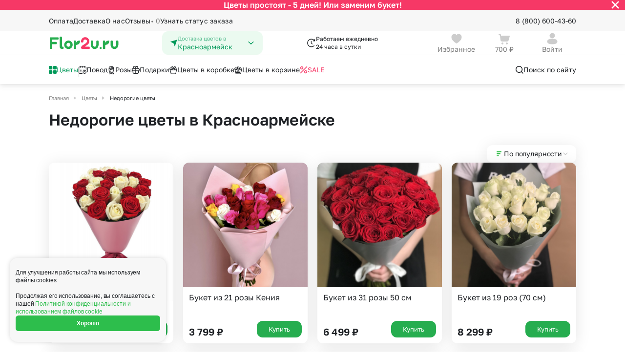

--- FILE ---
content_type: text/html; charset=UTF-8
request_url: https://krasnoarmeysk.flor2u.ru/catalog/cvety-nedorogie/
body_size: 48611
content:
<!DOCTYPE html>
<html lang="ru">
<head>
  <style>
:root {
  --5-days-banner-height: 40px;
    }
</style>
  <script>
  (() => {
    const HEIGHT_HIDDEN = '0px';

    const rootStyle = document.documentElement.style;

    const getCookie = (cookieKey) => {
        return document.cookie
            .split('; ')
            .find(row => row.startsWith(cookieKey + '='))
            ?.split('=')[1];
    }

    const hideBanner = (cookieKey, heightStyleKey, additionalCallback) => {
      if (getCookie(cookieKey) !== 'true') {
          return;
      }

      rootStyle.setProperty(heightStyleKey, HEIGHT_HIDDEN);

      additionalCallback && additionalCallback();
    };

    hideBanner(
      'is_5_days_banner_hidden',
      '--5-days-banner-height',
      () => rootStyle.setProperty('--5-days-banner-display', 'none'),
    );

    hideBanner(
      'is_small_download_app_banner_hidden',
      '--small-install-app-banner-height',
    );
  })();
</script>

<meta http-equiv="Content-Type" content="text/html;charset=UTF-8"/>
<meta http-equiv="X-UA-Compatible" content="IE=edge"/>

<meta name="_token" content="fvJgcgt00LoLNJ1siaqdlRycEqwYy30vTq0cElBO"/>
<meta name="cookieDomain" content=".flor2u.ru"/>
<meta name="viewport" content="width=device-width, initial-scale=1"/>

<link rel="dns-prefetch" href="">
<link rel="icon" href="https://cdn.flor2u.ru/flor/images/favicon.svg" type="image/svg"/>

<!-- flor.common.captcha -->

<script src="https://www.google.com/recaptcha/api.js" async="" defer=""></script>
<!--/flor.common.captcha -->
<meta name="title" content="Купить недорогие цветы в Красноармейске от 2599 руб " new="534"/>
				<meta name="description" content="Недорогие цветы с быстрой доставкой в Красноармейске купить по цене от 2599 руб. Выбор из 27 товаров в категории: недорогие цветы."/>
				<meta property="og:title" content="Купить недорогие цветы в Красноармейске от 2599 руб "/>
				<meta property="og:description" content="Недорогие цветы с быстрой доставкой в Красноармейске купить по цене от 2599 руб. Выбор из 27 товаров в категории: недорогие цветы."/>
				<meta property="og:image" content="https://krasnoarmeysk.flor2u.ru/flor/images/logo.svg"/>
				<meta property="og:type" content="website"/>
				<meta property="og:url" content="https://krasnoarmeysk.flor2u.ru/catalog/cvety-nedorogie/"/>
	
	<link rel="canonical" href="https://krasnoarmeysk.flor2u.ru/catalog/cvety-nedorogie/"/>
<script>
// <![CDATA[
	window.Laravel = {"city":{"name":"\u041a\u0440\u0430\u0441\u043d\u043e\u0430\u0440\u043c\u0435\u0439\u0441\u043a"}}
// ]]>
</script>
<script>
    window.intervalsDelay = {
        'exactIntervalDelayMinutes': 180,
        'exactOverMkadIntervalDelayMinutes': 240,
        'expressDeliveryDuration': 120,
        'simpleDeliveryDuration': 60,
    }
</script>
<!-- ecommerce::head -->

<script>
    window.dataLayer = window.dataLayer || [];
</script>

<script>
    mindbox = window.mindbox || function () {
        mindbox.queue.push(arguments);
    };
    mindbox.queue = mindbox.queue || [];
    mindbox('create', {
        endpointId: 'flor2u-website',
        firebaseMessagingSenderId: '867320411910'
    });
</script>
<script src="https://api.mindbox.ru/scripts/v1/tracker.js" async></script>
<script type="text/javascript" src="https://api.flocktory.com/v2/loader.js?site_id=1404"
        async="async"></script>

<!-- /ecommerce::head -->

<meta name="robots" content="index, follow"/>
<script>
    window.routeName = 'flor.city.category.show';
</script>
<!--SCRIPT_SECTION Head-->
<!-- Google Tag Manager -->
<script>(function(w,d,s,l,i){w[l]=w[l]||[];w[l].push({'gtm.start':
new Date().getTime(),event:'gtm.js'});var f=d.getElementsByTagName(s)[0],
j=d.createElement(s),dl=l!='dataLayer'?'&l='+l:'';j.async=true;j.src=
'https://www.googletagmanager.com/gtm.js?id='+i+dl;f.parentNode.insertBefore(j,f);
})(window,document,'script','dataLayer','GTM-WJCKS4');</script>
<!-- /Google Tag Manager -->
<!-- Domain Verify -->
<meta name="google-site-verification" content="3R9bkk2h-CPrM8vchvn4bv3MBh_FFZp-NZ95STUDGHA"/>
<!-- /Domain Verify -->
<!-- Интеграция AdvCake -->
<script type="text/javascript" id="advcakeAsync">
    (function ( a ) {
        var b = a.createElement("script");
        b.async = 1;
        b.src = "//kujsc5.ru/";
        a=a.getElementsByTagName("script")[0]; a.parentNode.insertBefore(b,a)
    })(document);
</script>
<!-- /Интеграция AdvCake -->
<!-- Searchbooster head -->
<link rel="preconnect" href="https://api.searchbooster.net" crossorigin />
<link rel="preconnect" href="https://cdn2.searchbooster.net" crossorigin />
<link rel="preconnect" href="https://api4.searchbooster.io" crossorigin />
<link rel="preconnect" href="https://cdn.searchbooster.io" crossorigin />
<!-- /Searchbooster head -->
<!--/SCRIPT_SECTION Head-->
<title>Купить недорогие цветы в Красноармейске от 2599 руб </title>

<!-- seoMoscowScript /-->

  <!-- head -->
    

  <link href="https://cdn.flor2u.ru/flor3/css/shared.css?id=da930a336d92ab00415de304aa89f614" rel="stylesheet">
  <link href="https://cdn.flor2u.ru/flor3/css/app.css?id=daa57df08be2a650387dcaefd8d6cfd7" rel="stylesheet">
  <script src="https://cdn.flor2u.ru/flor3/js/module/favorites/favorites.js?id=c0ad60f0ff73f594f868521b87fd7140" async></script>
  <script src="https://cdn.flor2u.ru/flor3/js/module/common/url-brackets-decode.js?id=738e9922867a442da30224707d00fe13" async></script>
</head>

<body
  data-basket-container='{"prices":{"offers":0,"delivery":700,"payment":0,"addon_price":null,"vendor_delivery":0,"delivery_exactly":0},"discounts":{"discount_order":null,"discount_client":null}}'
data-basket-change-action="/personal/basket/change-product/"
data-basket-remove-action="/personal/basket/remove-product/"
data-basket-reset-products-action="/personal/basket/reset-products/"
data-basket-action="/personal/basket/"
data-order-action="/personal/order/make/"
data-favorites-put-action="/ajax/favorites/put/"
data-favorites-forget-action="/ajax/favorites/forget/"
>
  <!--SCRIPT_SECTION BodyTop-->
<!-- Google Tag Manager (noscript) -->
<noscript><iframe src="https://www.googletagmanager.com/ns.html?id=GTM-WJCKS4"
height="0" width="0" style="display:none;visibility:hidden"></iframe></noscript>
<!-- /Google Tag Manager (noscript) -->
<!--/SCRIPT_SECTION BodyTop-->
  <!-- ecommerce::auth_user -->

<script>
    window.dataLayer = window.dataLayer || [];
</script>

<div class="i-flocktory"
      data-fl-user-name=""      data-fl-user-email=""
      data-fl-user-bonus="" ></div>


<!-- /ecommerce::auth_user -->


  <div class="wrapper">
    <!-- Modals -->



<!-- /Modals -->

<header class="header" data-flor3-element data-header>
  <!-- Бургер-меню -->
<div class="header-burger-menu header-burger-menu_close">
  <div
    class="header-burger-menu__container header-burger-menu__container--closed"
    id="burger-menu"
  >
    <div class="header-burger-menu__content header-burger-menu__content_close">
      <div class="header-burger-menu__header">
  <a
    id=""
    href="/auth/login/"
    class="header-burger-menu__header-button"
  >
    <div class="header-burger-menu__avatar ">
      <svg width="16" height="16" viewBox="0 0 16 16" fill="none" xmlns="http://www.w3.org/2000/svg"><path fill-rule="evenodd" clip-rule="evenodd" d="M11.333 3.99971C11.333 5.84984 9.85027 7.33335 7.99967 7.33335C6.14971 7.33335 4.66634 5.84984 4.66634 3.99971C4.66634 2.14957 6.14971 0.666687 7.99967 0.666687C9.85027 0.666687 11.333 2.14957 11.333 3.99971ZM7.99967 15.3334C4.38499 15.3334 1.33301 14.6448 1.33301 11.9883C1.33301 9.33081 4.40416 8.66669 7.99967 8.66669C11.6152 8.66669 14.6663 9.35523 14.6663 12.0117C14.6663 14.6692 11.5952 15.3334 7.99967 15.3334Z" fill="#CCCCCC" /></svg>
    </div>
    <div class="
      header-burger-menu__avatar
      header-burger-menu__avatar_auth
      hide
    ">
      
      <svg
        class="
          hide
          header-burger-menu__lk-default-icon
        "
        width="15" height="14" viewBox="0 0 15 14" fill="none" xmlns="http://www.w3.org/2000/svg"
      >
        <path d="M7.7439 7.58337C10.9074 7.58337 13.5778 8.18582 13.5779 10.5101C13.5779 12.8354 10.89 13.4164 7.7439 13.4164C4.58119 13.4163 1.91089 12.814 1.91089 10.4896C1.91101 8.16454 4.59803 7.58341 7.7439 7.58337ZM7.7439 0.583374C9.36304 0.583374 10.6607 1.88069 10.6609 3.49939C10.6609 5.11826 9.36316 6.41638 7.7439 6.41638C6.12533 6.41621 4.82788 5.11815 4.82788 3.49939C4.82808 1.8808 6.12546 0.583548 7.7439 0.583374Z" fill="white"/>
      </svg>
    </div>
    <h3 class="header-burger-menu__username">Войти</h3>
    <div class="header-burger-menu__arrow hide">
      <svg width="12" height="16" viewBox="0 0 12 16" fill="none" xmlns="http://www.w3.org/2000/svg"><path d="M7.22779 7.99998L3.86419 4.63637C3.51272 4.2849 3.51272 3.71505 3.86419 3.36358C4.21566 3.01211 4.78551 3.01211 5.13698 3.36358L9.13698 7.36358C9.48845 7.71505 9.48845 8.2849 9.13698 8.63637L5.13698 12.6364C4.78551 12.9878 4.21566 12.9878 3.86419 12.6364C3.51272 12.2849 3.51272 11.7151 3.86419 11.3636L7.22779 7.99998Z" fill="#1F2226" /></svg>
    </div>
  </a>
  <button
    class="
        header-burger-menu__search
         hide     "
    data-search-booster=""
>
    <svg width="20" height="20" viewBox="0 0 20 20" fill="none" xmlns="http://www.w3.org/2000/svg"><path d="M8.95866 2.91669C12.2954 2.91669 15.0003 5.62163 15.0003 8.95835C15.0003 10.326 14.5459 11.5876 13.7797 12.6002L17.2562 16.0774C17.5817 16.4029 17.5817 16.9305 17.2562 17.2559C16.9308 17.5814 16.4032 17.5814 16.0777 17.2559L12.6005 13.7794C11.5879 14.5456 10.3263 15 8.95866 15C5.62194 15 2.91699 12.2951 2.91699 8.95835C2.91699 5.62163 5.62194 2.91669 8.95866 2.91669ZM8.95866 4.58335C6.54241 4.58335 4.58366 6.54211 4.58366 8.95835C4.58366 11.3746 6.54241 13.3334 8.95866 13.3334C11.3749 13.3334 13.3337 11.3746 13.3337 8.95835C13.3337 6.54211 11.3749 4.58335 8.95866 4.58335Z" fill="#1F2226" /> </svg>
</button>
</div>
      <div
  class="city-select header-burger-menu__select"
      data-city-select-burger-button=""
    data-choice-region=""
>
  <div class="city-select__icon">
    <svg width="16" height="16" viewBox="0 0 16 16" fill="none" xmlns="http://www.w3.org/2000/svg"><path d="M14.4667 1.93161L10.288 14.4683C10.2665 14.5332 10.2256 14.5899 10.1707 14.6307C10.1159 14.6716 10.0499 14.6945 9.98154 14.6966C9.91321 14.6986 9.8459 14.6796 9.78875 14.6421C9.73159 14.6046 9.68734 14.5504 9.66201 14.4869L7.33334 8.66494L1.43334 5.71494C1.37326 5.68492 1.32365 5.63746 1.29101 5.57876C1.25837 5.52006 1.24423 5.45288 1.25042 5.386C1.25662 5.31913 1.28287 5.25568 1.32575 5.20399C1.36862 5.15229 1.4261 5.11474 1.49068 5.09628L14.0593 1.50494C14.1177 1.48831 14.1796 1.48794 14.2381 1.50387C14.2967 1.5198 14.3499 1.55143 14.3918 1.59534C14.4337 1.63926 14.4628 1.69379 14.476 1.75305C14.4892 1.81231 14.486 1.87405 14.4667 1.93161V1.93161Z" fill="#009959" /></svg>
  </div>
  <div class="city-select__content">
    <p class="city-select__title">Доставка цветов в</p>
    <h3 class="city-select__text">Красноармейск</h3>
  </div>
  <div class="city-select__arrow">
    <svg width="16" height="16" viewBox="0 0 16 16" fill="none" xmlns="http://www.w3.org/2000/svg"><path d="M8 9.18934L3.8413 5.21967C3.53446 4.92678 3.03697 4.92678 2.73013 5.21967C2.42329 5.51256 2.42329 5.98744 2.73013 6.28033L7.44442 10.7803C7.75126 11.0732 8.24874 11.0732 8.55558 10.7803L13.2699 6.28033C13.5767 5.98744 13.5767 5.51256 13.2699 5.21967C12.963 4.92678 12.4655 4.92678 12.1587 5.21967L8 9.18934Z" fill="#009959" /></svg>
  </div>
</div>
      <div class="header-burger-menu__links">
  <button
    class="header-burger-menu__link "
    id="burger-catalog-expand-all"
  >
            <span class="header-burger-menu__icon">
        <img
          src="https://cdn.flor2u.ru/flor3/images/header/icons/catalog/windows.svg"
          alt="Цветы"
        >
      </span>
            <span class="header-burger-menu__text">
        Цветы
      </span>
  </button>

  
  <div
    class="header-burger-menu__container header-burger-menu__container--closed"
    id="burger-catalog-submenu-all"
  >
    <div class="header-burger-menu__content">
      <div class="header-burger-menu__header">
        <div class="header-burger-menu__header-button">
          <button
            class="header-burger-menu__header-back"
            data-burger-catalog-submenu-collapse=""
          >
              <svg width="16" height="16" viewBox="0 0 16 16" fill="none" xmlns="http://www.w3.org/2000/svg"><path d="M2.16699 8.16665C2.16699 8.16189 2.16703 8.15714 2.16711 8.1524C2.16742 8.1348 2.16826 8.11741 2.16964 8.10006C2.17063 8.08722 2.17193 8.07449 2.17352 8.06185C2.17545 8.04688 2.1778 8.03157 2.18058 8.01633C2.18278 8.00395 2.1852 7.99216 2.18787 7.98046C2.19158 7.96449 2.19585 7.94803 2.20064 7.93169C2.20346 7.92186 2.20639 7.91252 2.20948 7.90325C2.21513 7.88633 2.22145 7.86918 2.22835 7.85222C2.23228 7.84257 2.23632 7.83317 2.24053 7.82387C2.2471 7.80924 2.25424 7.79455 2.26184 7.78004C2.26832 7.76782 2.27493 7.75594 2.28182 7.74425C2.28918 7.73161 2.29708 7.71897 2.30535 7.70651C2.31174 7.69701 2.31825 7.68762 2.32495 7.67836C2.35049 7.64302 2.37922 7.60924 2.41107 7.57739L2.35467 7.63976C2.35554 7.63869 2.35641 7.63763 2.35728 7.63657L2.41107 7.57739L6.9944 2.99405C7.31984 2.66862 7.84748 2.66862 8.17291 2.99405C8.49835 3.31949 8.49835 3.84713 8.17291 4.17257L5.01166 7.33331L13.417 7.33331C13.8485 7.33331 14.2033 7.66123 14.246 8.08144L14.2503 8.16664C14.2503 8.62688 13.8772 8.99998 13.417 8.99998L5.01166 8.99998L8.17291 12.1607C8.47666 12.4645 8.49691 12.9443 8.23366 13.2716L8.17291 13.3392C7.84748 13.6647 7.31984 13.6647 6.9944 13.3392L2.41107 8.7559L2.35728 8.69672C2.35641 8.69566 2.35554 8.6946 2.35467 8.69353C2.3444 8.68106 2.33442 8.6681 2.32488 8.65493C2.31825 8.64567 2.31174 8.63628 2.30541 8.62674C2.29708 8.61432 2.28918 8.60168 2.28165 8.58888C2.27493 8.57735 2.26832 8.56547 2.26199 8.55342C2.25424 8.53874 2.2471 8.52405 2.24041 8.50921C2.23632 8.50012 2.23228 8.49072 2.22841 8.48123C2.22145 8.46411 2.21513 8.44696 2.20939 8.42966C2.20639 8.42077 2.20346 8.41143 2.2007 8.40202C2.19585 8.38526 2.19158 8.3688 2.18781 8.35225C2.1852 8.34113 2.18278 8.32934 2.18061 8.31747C2.1778 8.30172 2.17545 8.28641 2.17352 8.27106C2.16921 8.23711 2.16699 8.20214 2.16699 8.16665L2.16969 8.2339C2.16826 8.2161 2.1674 8.19826 2.1671 8.18042L2.16699 8.16665Z" fill="#1F2226" /></svg>
          </button>

          <h3 class="header-burger-menu__title">
            <a
              href="/catalog/all-2"
                            rel="nofollow"            >
              Цветы
            </a>
          </h3>
        </div>

        <button
    class="
        header-burger-menu__search
         hide     "
    data-search-booster=""
>
    <svg width="20" height="20" viewBox="0 0 20 20" fill="none" xmlns="http://www.w3.org/2000/svg"><path d="M8.95866 2.91669C12.2954 2.91669 15.0003 5.62163 15.0003 8.95835C15.0003 10.326 14.5459 11.5876 13.7797 12.6002L17.2562 16.0774C17.5817 16.4029 17.5817 16.9305 17.2562 17.2559C16.9308 17.5814 16.4032 17.5814 16.0777 17.2559L12.6005 13.7794C11.5879 14.5456 10.3263 15 8.95866 15C5.62194 15 2.91699 12.2951 2.91699 8.95835C2.91699 5.62163 5.62194 2.91669 8.95866 2.91669ZM8.95866 4.58335C6.54241 4.58335 4.58366 6.54211 4.58366 8.95835C4.58366 11.3746 6.54241 13.3334 8.95866 13.3334C11.3749 13.3334 13.3337 11.3746 13.3337 8.95835C13.3337 6.54211 11.3749 4.58335 8.95866 4.58335Z" fill="#1F2226" /> </svg>
</button>

      </div>

            
      <div class="header-burger-menu__links header-burger-menu__links_small">
        <h4 class="header-burger-menu__title header-burger-menu__title_in-list">
                      Букеты с
                  </h4>

                        <a
          href="/catalog/all-2"
          rel="nofollow"           class="header-burger-menu__link header-burger-menu__link_big"
        >
                    <span class="header-burger-menu__text">
            Все цветы
          </span>
        </a>
                <a
          href="/catalog/bukety-roz/"
                    class="header-burger-menu__link header-burger-menu__link_big"
        >
                    <span class="header-burger-menu__text">
            Букеты из роз
          </span>
        </a>
                <a
          href="/catalog/romashki/"
                    class="header-burger-menu__link header-burger-menu__link_big"
        >
                    <span class="header-burger-menu__text">
            Ромашки
          </span>
        </a>
                <a
          href="/catalog/bukety-gerberov/"
                    class="header-burger-menu__link header-burger-menu__link_big"
        >
                    <span class="header-burger-menu__text">
            Герберы
          </span>
        </a>
                <a
          href="/catalog/bukety-khrizantem/"
                    class="header-burger-menu__link header-burger-menu__link_big"
        >
                    <span class="header-burger-menu__text">
            Хризантемы
          </span>
        </a>
                <a
          href="/catalog/podsolnuhi/"
                    class="header-burger-menu__link header-burger-menu__link_big"
        >
                    <span class="header-burger-menu__text">
            Подсолнухи
          </span>
        </a>
                <a
          href="/catalog/bukety-alstromeriy/"
                    class="header-burger-menu__link header-burger-menu__link_big"
        >
                    <span class="header-burger-menu__text">
            Альстромерии
          </span>
        </a>
                <a
          href="/catalog/bukety-gvozdik/"
                    class="header-burger-menu__link header-burger-menu__link_big"
        >
                    <span class="header-burger-menu__text">
            Гвоздики
          </span>
        </a>
                <a
          href="/catalog/georginy/"
                    class="header-burger-menu__link header-burger-menu__link_big"
        >
                    <span class="header-burger-menu__text">
            Георгины
          </span>
        </a>
                <a
          href="/catalog/bukety-gipsofil/"
                    class="header-burger-menu__link header-burger-menu__link_big"
        >
                    <span class="header-burger-menu__text">
            Гипсофила
          </span>
        </a>
                <a
          href="/catalog/gortenzii/"
                    class="header-burger-menu__link header-burger-menu__link_big"
        >
                    <span class="header-burger-menu__text">
            Гортензии
          </span>
        </a>
                <a
          href="/catalog/bukety-irisov/"
                    class="header-burger-menu__link header-burger-menu__link_big"
        >
                    <span class="header-burger-menu__text">
            Ирисы
          </span>
        </a>
                <a
          href="/catalog/bukety-kall/"
                    class="header-burger-menu__link header-burger-menu__link_big"
        >
                    <span class="header-burger-menu__text">
            Каллы
          </span>
        </a>
                <a
          href="/catalog/shrub_rose/"
                    class="header-burger-menu__link header-burger-menu__link_big"
        >
                    <span class="header-burger-menu__text">
            Кустовая роза
          </span>
        </a>
                <a
          href="/catalog/lavanda/"
                    class="header-burger-menu__link header-burger-menu__link_big"
        >
                    <span class="header-burger-menu__text">
            Лаванда
          </span>
        </a>
                <a
          href="/catalog/bukety-liliy/"
                    class="header-burger-menu__link header-burger-menu__link_big"
        >
                    <span class="header-burger-menu__text">
            Лилии
          </span>
        </a>
                <a
          href="/catalog/mattiola/"
                    class="header-burger-menu__link header-burger-menu__link_big"
        >
                    <span class="header-burger-menu__text">
            Маттиола
          </span>
        </a>
                <a
          href="/catalog/bukety-orkhidey/"
                    class="header-burger-menu__link header-burger-menu__link_big"
        >
                    <span class="header-burger-menu__text">
            Орхидеи
          </span>
        </a>
                <a
          href="/catalog/pionovidnaya-roza/"
                    class="header-burger-menu__link header-burger-menu__link_big"
        >
                    <span class="header-burger-menu__text">
            Пионовидная роза
          </span>
        </a>
                <a
          href="/catalog/bukety-pionov/"
                    class="header-burger-menu__link header-burger-menu__link_big"
        >
                    <span class="header-burger-menu__text">
            Пионы
          </span>
        </a>
                <a
          href="/catalog/bukety-statits/"
                    class="header-burger-menu__link header-burger-menu__link_big"
        >
                    <span class="header-burger-menu__text">
            Статица
          </span>
        </a>
                <a
          href="/catalog/sukkulenty/"
                    class="header-burger-menu__link header-burger-menu__link_big"
        >
                    <span class="header-burger-menu__text">
            Суккуленты
          </span>
        </a>
                <a
          href="/catalog/bukety-tyulpanov/"
                    class="header-burger-menu__link header-burger-menu__link_big"
        >
                    <span class="header-burger-menu__text">
            Тюльпаны
          </span>
        </a>
                <a
          href="/catalog/freziya/"
                    class="header-burger-menu__link header-burger-menu__link_big"
        >
                    <span class="header-burger-menu__text">
            Фрезия
          </span>
        </a>
                <a
          href="/catalog/eustoma/"
                    class="header-burger-menu__link header-burger-menu__link_big"
        >
                    <span class="header-burger-menu__text">
            Эустома
          </span>
        </a>
              </div>
                    <div class="header-burger-menu__splitter"></div>
      
      <div class="header-burger-menu__links header-burger-menu__links_small">
        <h4 class="header-burger-menu__title header-burger-menu__title_in-list">
                      Категории
                  </h4>

                        <a
          href="/catalog/bukety-do-2500_rub/"
                    class="header-burger-menu__link header-burger-menu__link_big"
        >
                    <span class="header-burger-menu__text">
            Букеты до 2500 руб
          </span>
        </a>
                <a
          href="/catalog/novogodnyaya-rasprodazha/"
                    class="header-burger-menu__link header-burger-menu__link_big"
        >
                    <span class="header-burger-menu__text">
            Распродажа
          </span>
        </a>
                <a
          href="/catalog/bukety-ot-4000-rub-premium/"
                    class="header-burger-menu__link header-burger-menu__link_big"
        >
                    <span class="header-burger-menu__text">
            Букеты от 4000 руб. (премиум)
          </span>
        </a>
                <a
          href="/catalog/bukety-2500-4000-rub/"
                    class="header-burger-menu__link header-burger-menu__link_big"
        >
                    <span class="header-burger-menu__text">
            Букеты 2500 - 4000 руб.
          </span>
        </a>
                <a
          href="/catalog/bukety-1500-2500-rub/"
                    class="header-burger-menu__link header-burger-menu__link_big"
        >
                    <span class="header-burger-menu__text">
            Букеты 1500 - 2600 руб.
          </span>
        </a>
                <a
          href="/catalog/cvety-nedorogie/"
                    class="header-burger-menu__link header-burger-menu__link_big"
        >
                    <span class="header-burger-menu__text">
            Недорогие цветы
          </span>
        </a>
                <a
          href="/catalog/insta-bukety/"
                    class="header-burger-menu__link header-burger-menu__link_big"
        >
                    <span class="header-burger-menu__text">
            Insta букеты
          </span>
        </a>
                <a
          href="/catalog/bestsellers/"
                    class="header-burger-menu__link header-burger-menu__link_big"
        >
                    <span class="header-burger-menu__text">
            Хиты продаж
          </span>
        </a>
                <a
          href="/catalog/flowers-new/"
                    class="header-burger-menu__link header-burger-menu__link_big"
        >
                    <span class="header-burger-menu__text">
            Новинки
          </span>
        </a>
                <a
          href="/catalog/euro_bouquets_of_roses/"
                    class="header-burger-menu__link header-burger-menu__link_big"
        >
                    <span class="header-burger-menu__text">
            Специальное предложение
          </span>
        </a>
                <a
          href="/catalog/avtorskie-bukety/"
                    class="header-burger-menu__link header-burger-menu__link_big"
        >
                    <span class="header-burger-menu__text">
            Авторские букеты
          </span>
        </a>
                <a
          href="/catalog/kompozicii/"
                    class="header-burger-menu__link header-burger-menu__link_big"
        >
                    <span class="header-burger-menu__text">
            Цветы в корзине
          </span>
        </a>
                <a
          href="/catalog/cvetochnye_korobki/"
                    class="header-burger-menu__link header-burger-menu__link_big"
        >
                    <span class="header-burger-menu__text">
            Цветы в коробке
          </span>
        </a>
                <a
          href="/catalog/do-2000-rubley/"
                    class="header-burger-menu__link header-burger-menu__link_big"
        >
                    <span class="header-burger-menu__text">
            До 2000 рублей
          </span>
        </a>
                <a
          href="/catalog/do-4000-rubley/"
                    class="header-burger-menu__link header-burger-menu__link_big"
        >
                    <span class="header-burger-menu__text">
            До 4000 рублей
          </span>
        </a>
                <a
          href="/catalog/do-7000-rubley/"
                    class="header-burger-menu__link header-burger-menu__link_big"
        >
                    <span class="header-burger-menu__text">
            До 7000 рублей
          </span>
        </a>
                <a
          href="/catalog/do-10000-rubley/"
                    class="header-burger-menu__link header-burger-menu__link_big"
        >
                    <span class="header-burger-menu__text">
            До 10000 рублей
          </span>
        </a>
              </div>
                    <div class="header-burger-menu__splitter"></div>
      
      <div class="header-burger-menu__links header-burger-menu__links_small">
        <h4 class="header-burger-menu__title header-burger-menu__title_in-list">
                      Кому
                  </h4>

                        <a
          href="/catalog/zhenshchine/"
                    class="header-burger-menu__link header-burger-menu__link_big"
        >
                    <span class="header-burger-menu__text">
            Женщине
          </span>
        </a>
                <a
          href="/catalog/muzhchine/"
                    class="header-burger-menu__link header-burger-menu__link_big"
        >
                    <span class="header-burger-menu__text">
            Мужчине
          </span>
        </a>
                <a
          href="/catalog/devushke/"
                    class="header-burger-menu__link header-burger-menu__link_big"
        >
                    <span class="header-burger-menu__text">
            Девушке
          </span>
        </a>
                <a
          href="/catalog/podruge/"
                    class="header-burger-menu__link header-burger-menu__link_big"
        >
                    <span class="header-burger-menu__text">
            Подруге
          </span>
        </a>
                <a
          href="/catalog/lyubimoy/"
                    class="header-burger-menu__link header-burger-menu__link_big"
        >
                    <span class="header-burger-menu__text">
            для Любимой
          </span>
        </a>
                <a
          href="/catalog/mame/"
                    class="header-burger-menu__link header-burger-menu__link_big"
        >
                    <span class="header-burger-menu__text">
            Маме
          </span>
        </a>
                <a
          href="/catalog/rukovoditelyu/"
                    class="header-burger-menu__link header-burger-menu__link_big"
        >
                    <span class="header-burger-menu__text">
            Руководителю
          </span>
        </a>
                <a
          href="/catalog/kollege/"
                    class="header-burger-menu__link header-burger-menu__link_big"
        >
                    <span class="header-burger-menu__text">
            Коллеге
          </span>
        </a>
                <a
          href="/catalog/uchitelyu/"
                    class="header-burger-menu__link header-burger-menu__link_big"
        >
                    <span class="header-burger-menu__text">
            Учителю
          </span>
        </a>
                <a
          href="/catalog/dlya-nevesty/"
                    class="header-burger-menu__link header-burger-menu__link_big"
        >
                    <span class="header-burger-menu__text">
            для Невесты
          </span>
        </a>
                <a
          href="/catalog/sestre/"
                    class="header-burger-menu__link header-burger-menu__link_big"
        >
                    <span class="header-burger-menu__text">
            Сестре
          </span>
        </a>
                <a
          href="/catalog/babushke/"
                    class="header-burger-menu__link header-burger-menu__link_big"
        >
                    <span class="header-burger-menu__text">
            Бабушке
          </span>
        </a>
              </div>
          </div>
    <div class="header-burger-menu__close">
  <img
    src="https://cdn.flor2u.ru/flor3/images/header/icons/burger-close.svg"
    alt="close"
  >
</div>
  </div>
  

  <button
    class="header-burger-menu__link "
    id="burger-catalog-expand-povod"
  >
            <span class="header-burger-menu__icon">
        <img
          src="https://cdn.flor2u.ru/flor3/images/header/icons/catalog/calendar.svg"
          alt="Повод"
        >
      </span>
            <span class="header-burger-menu__text">
        Повод
      </span>
  </button>

  
  <div
    class="header-burger-menu__container header-burger-menu__container--closed"
    id="burger-catalog-submenu-povod"
  >
    <div class="header-burger-menu__content">
      <div class="header-burger-menu__header">
        <div class="header-burger-menu__header-button">
          <button
            class="header-burger-menu__header-back"
            data-burger-catalog-submenu-collapse=""
          >
              <svg width="16" height="16" viewBox="0 0 16 16" fill="none" xmlns="http://www.w3.org/2000/svg"><path d="M2.16699 8.16665C2.16699 8.16189 2.16703 8.15714 2.16711 8.1524C2.16742 8.1348 2.16826 8.11741 2.16964 8.10006C2.17063 8.08722 2.17193 8.07449 2.17352 8.06185C2.17545 8.04688 2.1778 8.03157 2.18058 8.01633C2.18278 8.00395 2.1852 7.99216 2.18787 7.98046C2.19158 7.96449 2.19585 7.94803 2.20064 7.93169C2.20346 7.92186 2.20639 7.91252 2.20948 7.90325C2.21513 7.88633 2.22145 7.86918 2.22835 7.85222C2.23228 7.84257 2.23632 7.83317 2.24053 7.82387C2.2471 7.80924 2.25424 7.79455 2.26184 7.78004C2.26832 7.76782 2.27493 7.75594 2.28182 7.74425C2.28918 7.73161 2.29708 7.71897 2.30535 7.70651C2.31174 7.69701 2.31825 7.68762 2.32495 7.67836C2.35049 7.64302 2.37922 7.60924 2.41107 7.57739L2.35467 7.63976C2.35554 7.63869 2.35641 7.63763 2.35728 7.63657L2.41107 7.57739L6.9944 2.99405C7.31984 2.66862 7.84748 2.66862 8.17291 2.99405C8.49835 3.31949 8.49835 3.84713 8.17291 4.17257L5.01166 7.33331L13.417 7.33331C13.8485 7.33331 14.2033 7.66123 14.246 8.08144L14.2503 8.16664C14.2503 8.62688 13.8772 8.99998 13.417 8.99998L5.01166 8.99998L8.17291 12.1607C8.47666 12.4645 8.49691 12.9443 8.23366 13.2716L8.17291 13.3392C7.84748 13.6647 7.31984 13.6647 6.9944 13.3392L2.41107 8.7559L2.35728 8.69672C2.35641 8.69566 2.35554 8.6946 2.35467 8.69353C2.3444 8.68106 2.33442 8.6681 2.32488 8.65493C2.31825 8.64567 2.31174 8.63628 2.30541 8.62674C2.29708 8.61432 2.28918 8.60168 2.28165 8.58888C2.27493 8.57735 2.26832 8.56547 2.26199 8.55342C2.25424 8.53874 2.2471 8.52405 2.24041 8.50921C2.23632 8.50012 2.23228 8.49072 2.22841 8.48123C2.22145 8.46411 2.21513 8.44696 2.20939 8.42966C2.20639 8.42077 2.20346 8.41143 2.2007 8.40202C2.19585 8.38526 2.19158 8.3688 2.18781 8.35225C2.1852 8.34113 2.18278 8.32934 2.18061 8.31747C2.1778 8.30172 2.17545 8.28641 2.17352 8.27106C2.16921 8.23711 2.16699 8.20214 2.16699 8.16665L2.16969 8.2339C2.16826 8.2161 2.1674 8.19826 2.1671 8.18042L2.16699 8.16665Z" fill="#1F2226" /></svg>
          </button>

          <h3 class="header-burger-menu__title">
            <a
              href="/catalog/povod/"
                                        >
              Повод
            </a>
          </h3>
        </div>

        <button
    class="
        header-burger-menu__search
         hide     "
    data-search-booster=""
>
    <svg width="20" height="20" viewBox="0 0 20 20" fill="none" xmlns="http://www.w3.org/2000/svg"><path d="M8.95866 2.91669C12.2954 2.91669 15.0003 5.62163 15.0003 8.95835C15.0003 10.326 14.5459 11.5876 13.7797 12.6002L17.2562 16.0774C17.5817 16.4029 17.5817 16.9305 17.2562 17.2559C16.9308 17.5814 16.4032 17.5814 16.0777 17.2559L12.6005 13.7794C11.5879 14.5456 10.3263 15 8.95866 15C5.62194 15 2.91699 12.2951 2.91699 8.95835C2.91699 5.62163 5.62194 2.91669 8.95866 2.91669ZM8.95866 4.58335C6.54241 4.58335 4.58366 6.54211 4.58366 8.95835C4.58366 11.3746 6.54241 13.3334 8.95866 13.3334C11.3749 13.3334 13.3337 11.3746 13.3337 8.95835C13.3337 6.54211 11.3749 4.58335 8.95866 4.58335Z" fill="#1F2226" /> </svg>
</button>

      </div>

            
      <div class="header-burger-menu__links header-burger-menu__links_small">
        <h4 class="header-burger-menu__title header-burger-menu__title_in-list">
                      Категории
                  </h4>

                        <a
          href="/catalog/tatyanin-den/"
                    class="header-burger-menu__link header-burger-menu__link_big"
        >
                    <span class="header-burger-menu__icon header-burger-menu__icon_big">
            <img
              src="https://cdn.flor2u.ru/flor3/images/header/icons/catalog/chamomile.svg"
              alt="Татьянин день"
            >
          </span>
                    <span class="header-burger-menu__text">
            Татьянин день
          </span>
        </a>
                <a
          href="/catalog/novoselie/"
                    class="header-burger-menu__link header-burger-menu__link_big"
        >
                    <span class="header-burger-menu__icon header-burger-menu__icon_big">
            <img
              src="https://cdn.flor2u.ru/flor3/images/header/icons/catalog/chair.svg"
              alt="Новоселье"
            >
          </span>
                    <span class="header-burger-menu__text">
            Новоселье
          </span>
        </a>
                <a
          href="/catalog/1-sentyabrya/"
                    class="header-burger-menu__link header-burger-menu__link_big"
        >
                    <span class="header-burger-menu__icon header-burger-menu__icon_big">
            <img
              src="https://cdn.flor2u.ru/flor3/images/header/icons/catalog/mortarboard.svg"
              alt="1 Сентября"
            >
          </span>
                    <span class="header-burger-menu__text">
            1 Сентября
          </span>
        </a>
                <a
          href="/catalog/mothers-day/"
                    class="header-burger-menu__link header-burger-menu__link_big"
        >
                    <span class="header-burger-menu__icon header-burger-menu__icon_big">
            <img
              src="https://cdn.flor2u.ru/flor3/images/header/icons/catalog/heart.svg"
              alt="Букеты ко дню матери"
            >
          </span>
                    <span class="header-burger-menu__text">
            Букеты ко дню матери
          </span>
        </a>
                <a
          href="/catalog/14-fevralya/"
                    class="header-burger-menu__link header-burger-menu__link_big"
        >
                    <span class="header-burger-menu__icon header-burger-menu__icon_big">
            <img
              src="https://cdn.flor2u.ru/flor3/images/header/icons/catalog/heart.svg"
              alt="14 февраля - День влюбленных"
            >
          </span>
                    <span class="header-burger-menu__text">
            14 февраля - День влюбленных
          </span>
        </a>
                <a
          href="/catalog/vipiska_iz_roddoma/"
                    class="header-burger-menu__link header-burger-menu__link_big"
        >
                    <span class="header-burger-menu__icon header-burger-menu__icon_big">
            <img
              src="https://cdn.flor2u.ru/flor3/images/header/icons/catalog/baby.svg"
              alt="Выписка из роддома"
            >
          </span>
                    <span class="header-burger-menu__text">
            Выписка из роддома
          </span>
        </a>
                <a
          href="/catalog/23-fevralya/"
                    class="header-burger-menu__link header-burger-menu__link_big"
        >
                    <span class="header-burger-menu__icon header-burger-menu__icon_big">
            <img
              src="https://cdn.flor2u.ru/flor3/images/header/icons/catalog/fist.svg"
              alt="23 Февраля"
            >
          </span>
                    <span class="header-burger-menu__text">
            23 Февраля
          </span>
        </a>
                <a
          href="/catalog/8-marta/"
                    class="header-burger-menu__link header-burger-menu__link_big"
        >
                    <span class="header-burger-menu__icon header-burger-menu__icon_big">
            <img
              src="https://cdn.flor2u.ru/flor3/images/header/icons/catalog/male.svg"
              alt="8 Марта"
            >
          </span>
                    <span class="header-burger-menu__text">
            8 Марта
          </span>
        </a>
                <a
          href="/catalog/9-maya/"
                    class="header-burger-menu__link header-burger-menu__link_big"
        >
                    <span class="header-burger-menu__icon header-burger-menu__icon_big">
            <img
              src="https://cdn.flor2u.ru/flor3/images/header/icons/catalog/balloons.svg"
              alt="9 мая"
            >
          </span>
                    <span class="header-burger-menu__text">
            9 мая
          </span>
        </a>
                <a
          href="/catalog/vypusknoy/"
                    class="header-burger-menu__link header-burger-menu__link_big"
        >
                    <span class="header-burger-menu__icon header-burger-menu__icon_big">
            <img
              src="https://cdn.flor2u.ru/flor3/images/header/icons/catalog/mortarboard.svg"
              alt="Выпускной"
            >
          </span>
                    <span class="header-burger-menu__text">
            Выпускной
          </span>
        </a>
                <a
          href="/catalog/godovshchina/"
                    class="header-burger-menu__link header-burger-menu__link_big"
        >
                    <span class="header-burger-menu__icon header-burger-menu__icon_big">
            <img
              src="https://cdn.flor2u.ru/flor3/images/header/icons/catalog/rings.svg"
              alt="Годовщина"
            >
          </span>
                    <span class="header-burger-menu__text">
            Годовщина
          </span>
        </a>
                <a
          href="/catalog/den-rozhdeniya/"
                    class="header-burger-menu__link header-burger-menu__link_big"
        >
                    <span class="header-burger-menu__icon header-burger-menu__icon_big">
            <img
              src="https://cdn.flor2u.ru/flor3/images/header/icons/catalog/cake.svg"
              alt="День Рождения"
            >
          </span>
                    <span class="header-burger-menu__text">
            День Рождения
          </span>
        </a>
                <a
          href="/catalog/den-uchitelya/"
                    class="header-burger-menu__link header-burger-menu__link_big"
        >
                    <span class="header-burger-menu__icon header-burger-menu__icon_big">
            <img
              src="https://cdn.flor2u.ru/flor3/images/header/icons/catalog/mortarboard.svg"
              alt="День Учителя"
            >
          </span>
                    <span class="header-burger-menu__text">
            День Учителя
          </span>
        </a>
                <a
          href="/catalog/novyy-god/"
                    class="header-burger-menu__link header-burger-menu__link_big"
        >
                    <span class="header-burger-menu__icon header-burger-menu__icon_big">
            <img
              src="https://cdn.flor2u.ru/flor3/images/header/icons/catalog/chamomile.svg"
              alt="Новый Год"
            >
          </span>
                    <span class="header-burger-menu__text">
            Новый Год
          </span>
        </a>
                <a
          href="/catalog/pasha/"
                    class="header-burger-menu__link header-burger-menu__link_big"
        >
                    <span class="header-burger-menu__icon header-burger-menu__icon_big">
            <img
              src="https://cdn.flor2u.ru/flor3/images/header/icons/catalog/candle.svg"
              alt="Пасха"
            >
          </span>
                    <span class="header-burger-menu__text">
            Пасха
          </span>
        </a>
                <a
          href="/catalog/posledniy-zvonok/"
                    class="header-burger-menu__link header-burger-menu__link_big"
        >
                    <span class="header-burger-menu__icon header-burger-menu__icon_big">
            <img
              src="https://cdn.flor2u.ru/flor3/images/header/icons/catalog/bell.svg"
              alt="Последний звонок"
            >
          </span>
                    <span class="header-burger-menu__text">
            Последний звонок
          </span>
        </a>
                <a
          href="/catalog/povyshenie/"
                    class="header-burger-menu__link header-burger-menu__link_big"
        >
                    <span class="header-burger-menu__icon header-burger-menu__icon_big">
            <img
              src="https://cdn.flor2u.ru/flor3/images/header/icons/catalog/briefcase.svg"
              alt="Повышение"
            >
          </span>
                    <span class="header-burger-menu__text">
            Повышение
          </span>
        </a>
                <a
          href="/catalog/rozhdenie-rebenka/"
                    class="header-burger-menu__link header-burger-menu__link_big"
        >
                    <span class="header-burger-menu__icon header-burger-menu__icon_big">
            <img
              src="https://cdn.flor2u.ru/flor3/images/header/icons/catalog/bear.svg"
              alt="Рождение ребенка"
            >
          </span>
                    <span class="header-burger-menu__text">
            Рождение ребенка
          </span>
        </a>
                <a
          href="/catalog/svadba/"
                    class="header-burger-menu__link header-burger-menu__link_big"
        >
                    <span class="header-burger-menu__icon header-burger-menu__icon_big">
            <img
              src="https://cdn.flor2u.ru/flor3/images/header/icons/catalog/rings.svg"
              alt="Свадьба"
            >
          </span>
                    <span class="header-burger-menu__text">
            Свадьба
          </span>
        </a>
                <a
          href="/catalog/svidanie/"
                    class="header-burger-menu__link header-burger-menu__link_big"
        >
                    <span class="header-burger-menu__icon header-burger-menu__icon_big">
            <img
              src="https://cdn.flor2u.ru/flor3/images/header/icons/catalog/heart.svg"
              alt="Свидание"
            >
          </span>
                    <span class="header-burger-menu__text">
            Свидание
          </span>
        </a>
                <a
          href="/catalog/yubiley/"
                    class="header-burger-menu__link header-burger-menu__link_big"
        >
                    <span class="header-burger-menu__icon header-burger-menu__icon_big">
            <img
              src="https://cdn.flor2u.ru/flor3/images/header/icons/catalog/50.svg"
              alt="Юбилей"
            >
          </span>
                    <span class="header-burger-menu__text">
            Юбилей
          </span>
        </a>
                <a
          href="/catalog/torzhestvo/"
                    class="header-burger-menu__link header-burger-menu__link_big"
        >
                    <span class="header-burger-menu__icon header-burger-menu__icon_big">
            <img
              src="https://cdn.flor2u.ru/flor3/images/header/icons/catalog/trophy.svg"
              alt="Торжество"
            >
          </span>
                    <span class="header-burger-menu__text">
            Торжество
          </span>
        </a>
              </div>
          </div>
    <div class="header-burger-menu__close">
  <img
    src="https://cdn.flor2u.ru/flor3/images/header/icons/burger-close.svg"
    alt="close"
  >
</div>
  </div>
  

  <button
    class="header-burger-menu__link "
    id="burger-catalog-expand-rozy"
  >
            <span class="header-burger-menu__icon">
        <img
          src="https://cdn.flor2u.ru/flor3/images/header/icons/catalog/bud.svg"
          alt="Розы"
        >
      </span>
            <span class="header-burger-menu__text">
        Розы
      </span>
  </button>

  
  <div
    class="header-burger-menu__container header-burger-menu__container--closed"
    id="burger-catalog-submenu-rozy"
  >
    <div class="header-burger-menu__content">
      <div class="header-burger-menu__header">
        <div class="header-burger-menu__header-button">
          <button
            class="header-burger-menu__header-back"
            data-burger-catalog-submenu-collapse=""
          >
              <svg width="16" height="16" viewBox="0 0 16 16" fill="none" xmlns="http://www.w3.org/2000/svg"><path d="M2.16699 8.16665C2.16699 8.16189 2.16703 8.15714 2.16711 8.1524C2.16742 8.1348 2.16826 8.11741 2.16964 8.10006C2.17063 8.08722 2.17193 8.07449 2.17352 8.06185C2.17545 8.04688 2.1778 8.03157 2.18058 8.01633C2.18278 8.00395 2.1852 7.99216 2.18787 7.98046C2.19158 7.96449 2.19585 7.94803 2.20064 7.93169C2.20346 7.92186 2.20639 7.91252 2.20948 7.90325C2.21513 7.88633 2.22145 7.86918 2.22835 7.85222C2.23228 7.84257 2.23632 7.83317 2.24053 7.82387C2.2471 7.80924 2.25424 7.79455 2.26184 7.78004C2.26832 7.76782 2.27493 7.75594 2.28182 7.74425C2.28918 7.73161 2.29708 7.71897 2.30535 7.70651C2.31174 7.69701 2.31825 7.68762 2.32495 7.67836C2.35049 7.64302 2.37922 7.60924 2.41107 7.57739L2.35467 7.63976C2.35554 7.63869 2.35641 7.63763 2.35728 7.63657L2.41107 7.57739L6.9944 2.99405C7.31984 2.66862 7.84748 2.66862 8.17291 2.99405C8.49835 3.31949 8.49835 3.84713 8.17291 4.17257L5.01166 7.33331L13.417 7.33331C13.8485 7.33331 14.2033 7.66123 14.246 8.08144L14.2503 8.16664C14.2503 8.62688 13.8772 8.99998 13.417 8.99998L5.01166 8.99998L8.17291 12.1607C8.47666 12.4645 8.49691 12.9443 8.23366 13.2716L8.17291 13.3392C7.84748 13.6647 7.31984 13.6647 6.9944 13.3392L2.41107 8.7559L2.35728 8.69672C2.35641 8.69566 2.35554 8.6946 2.35467 8.69353C2.3444 8.68106 2.33442 8.6681 2.32488 8.65493C2.31825 8.64567 2.31174 8.63628 2.30541 8.62674C2.29708 8.61432 2.28918 8.60168 2.28165 8.58888C2.27493 8.57735 2.26832 8.56547 2.26199 8.55342C2.25424 8.53874 2.2471 8.52405 2.24041 8.50921C2.23632 8.50012 2.23228 8.49072 2.22841 8.48123C2.22145 8.46411 2.21513 8.44696 2.20939 8.42966C2.20639 8.42077 2.20346 8.41143 2.2007 8.40202C2.19585 8.38526 2.19158 8.3688 2.18781 8.35225C2.1852 8.34113 2.18278 8.32934 2.18061 8.31747C2.1778 8.30172 2.17545 8.28641 2.17352 8.27106C2.16921 8.23711 2.16699 8.20214 2.16699 8.16665L2.16969 8.2339C2.16826 8.2161 2.1674 8.19826 2.1671 8.18042L2.16699 8.16665Z" fill="#1F2226" /></svg>
          </button>

          <h3 class="header-burger-menu__title">
            <a
              href="/catalog/rozy/"
                                        >
              Розы
            </a>
          </h3>
        </div>

        <button
    class="
        header-burger-menu__search
         hide     "
    data-search-booster=""
>
    <svg width="20" height="20" viewBox="0 0 20 20" fill="none" xmlns="http://www.w3.org/2000/svg"><path d="M8.95866 2.91669C12.2954 2.91669 15.0003 5.62163 15.0003 8.95835C15.0003 10.326 14.5459 11.5876 13.7797 12.6002L17.2562 16.0774C17.5817 16.4029 17.5817 16.9305 17.2562 17.2559C16.9308 17.5814 16.4032 17.5814 16.0777 17.2559L12.6005 13.7794C11.5879 14.5456 10.3263 15 8.95866 15C5.62194 15 2.91699 12.2951 2.91699 8.95835C2.91699 5.62163 5.62194 2.91669 8.95866 2.91669ZM8.95866 4.58335C6.54241 4.58335 4.58366 6.54211 4.58366 8.95835C4.58366 11.3746 6.54241 13.3334 8.95866 13.3334C11.3749 13.3334 13.3337 11.3746 13.3337 8.95835C13.3337 6.54211 11.3749 4.58335 8.95866 4.58335Z" fill="#1F2226" /> </svg>
</button>

      </div>

            
      <div class="header-burger-menu__links header-burger-menu__links_small">
        <h4 class="header-burger-menu__title header-burger-menu__title_in-list">
                      По количеству
                  </h4>

                        <a
          href="/catalog/rozy-1001-sht/"
                    class="header-burger-menu__link header-burger-menu__link_big"
        >
                    <span class="header-burger-menu__text">
            1001 шт
          </span>
        </a>
                <a
          href="/catalog/rozy-501-sht/"
                    class="header-burger-menu__link header-burger-menu__link_big"
        >
                    <span class="header-burger-menu__text">
            501 шт
          </span>
        </a>
                <a
          href="/catalog/rozy-101-sht/"
                    class="header-burger-menu__link header-burger-menu__link_big"
        >
                    <span class="header-burger-menu__text">
            101 роза
          </span>
        </a>
                <a
          href="/catalog/rozy-51-sht/"
                    class="header-burger-menu__link header-burger-menu__link_big"
        >
                    <span class="header-burger-menu__text">
            51 роза
          </span>
        </a>
                <a
          href="/catalog/rozy-41-sht/"
                    class="header-burger-menu__link header-burger-menu__link_big"
        >
                    <span class="header-burger-menu__text">
            41 роза
          </span>
        </a>
                <a
          href="/catalog/rozy-25-sht/"
                    class="header-burger-menu__link header-burger-menu__link_big"
        >
                    <span class="header-burger-menu__text">
            25 роз
          </span>
        </a>
                <a
          href="/catalog/rozy-21-sht/"
                    class="header-burger-menu__link header-burger-menu__link_big"
        >
                    <span class="header-burger-menu__text">
            21 роза
          </span>
        </a>
                <a
          href="/catalog/rozy-15-sht/"
                    class="header-burger-menu__link header-burger-menu__link_big"
        >
                    <span class="header-burger-menu__text">
            15 роз
          </span>
        </a>
              </div>
                    <div class="header-burger-menu__splitter"></div>
      
      <div class="header-burger-menu__links header-burger-menu__links_small">
        <h4 class="header-burger-menu__title header-burger-menu__title_in-list">
                      По цвету
                  </h4>

                        <a
          href="/catalog/rozy-raznocvetnye/"
                    class="header-burger-menu__link header-burger-menu__link_big"
        >
                    <span class="header-burger-menu__text">
            Разноцветные розы
          </span>
        </a>
              </div>
                    <div class="header-burger-menu__splitter"></div>
      
      <div class="header-burger-menu__links header-burger-menu__links_small">
        <h4 class="header-burger-menu__title header-burger-menu__title_in-list">
                      Категории
                  </h4>

                        <a
          href="/catalog/rozy-40-sm/"
                    class="header-burger-menu__link header-burger-menu__link_big"
        >
                    <span class="header-burger-menu__text">
            Розы 40 см
          </span>
        </a>
                <a
          href="/catalog/rozy-50-sm/"
                    class="header-burger-menu__link header-burger-menu__link_big"
        >
                    <span class="header-burger-menu__text">
            Розы 50 см
          </span>
        </a>
                <a
          href="/catalog/rozy-60-sm/"
                    class="header-burger-menu__link header-burger-menu__link_big"
        >
                    <span class="header-burger-menu__text">
            Розы 60 см
          </span>
        </a>
                <a
          href="/catalog/rozy-70-sm/"
                    class="header-burger-menu__link header-burger-menu__link_big"
        >
                    <span class="header-burger-menu__text">
            Розы 70 см
          </span>
        </a>
                <a
          href="/catalog/rozy-v-vide-serdca/"
                    class="header-burger-menu__link header-burger-menu__link_big"
        >
                    <span class="header-burger-menu__text">
            Розы в виде сердца
          </span>
        </a>
                <a
          href="/catalog/rozy-v-korzine/"
                    class="header-burger-menu__link header-burger-menu__link_big"
        >
                    <span class="header-burger-menu__text">
            Розы в корзине
          </span>
        </a>
                <a
          href="/catalog/rozy-v-korobke/"
                    class="header-burger-menu__link header-burger-menu__link_big"
        >
                    <span class="header-burger-menu__text">
            Розы в коробке
          </span>
        </a>
                <a
          href="/catalog/rozy-dlya-lyubimoy/"
                    class="header-burger-menu__link header-burger-menu__link_big"
        >
                    <span class="header-burger-menu__text">
            Розы для любимой
          </span>
        </a>
                <a
          href="/catalog/rozy-mame/"
                    class="header-burger-menu__link header-burger-menu__link_big"
        >
                    <span class="header-burger-menu__text">
            Розы маме
          </span>
        </a>
                <a
          href="/catalog/rozy-nedorogie/"
                    class="header-burger-menu__link header-burger-menu__link_big"
        >
                    <span class="header-burger-menu__text">
            Розы недорогие
          </span>
        </a>
                <a
          href="/catalog/rozy-pionovidnye/"
                    class="header-burger-menu__link header-burger-menu__link_big"
        >
                    <span class="header-burger-menu__text">
            Розы пионовидные
          </span>
        </a>
                <a
          href="/catalog/rozy-pionovidnye-mono/"
                    class="header-burger-menu__link header-burger-menu__link_big"
        >
                    <span class="header-burger-menu__text">
            Розы пионовидные (моно)
          </span>
        </a>
              </div>
          </div>
    <div class="header-burger-menu__close">
  <img
    src="https://cdn.flor2u.ru/flor3/images/header/icons/burger-close.svg"
    alt="close"
  >
</div>
  </div>
  

  <button
    class="header-burger-menu__link "
    id="burger-catalog-expand-podarki"
  >
            <span class="header-burger-menu__icon">
        <img
          src="https://cdn.flor2u.ru/flor3/images/header/icons/catalog/gift.svg"
          alt="Подарки"
        >
      </span>
            <span class="header-burger-menu__text">
        Подарки
      </span>
  </button>

  <!--noindex-->
  <div
    class="header-burger-menu__container header-burger-menu__container--closed"
    id="burger-catalog-submenu-podarki"
  >
    <div class="header-burger-menu__content">
      <div class="header-burger-menu__header">
        <div class="header-burger-menu__header-button">
          <button
            class="header-burger-menu__header-back"
            data-burger-catalog-submenu-collapse=""
          >
              <svg width="16" height="16" viewBox="0 0 16 16" fill="none" xmlns="http://www.w3.org/2000/svg"><path d="M2.16699 8.16665C2.16699 8.16189 2.16703 8.15714 2.16711 8.1524C2.16742 8.1348 2.16826 8.11741 2.16964 8.10006C2.17063 8.08722 2.17193 8.07449 2.17352 8.06185C2.17545 8.04688 2.1778 8.03157 2.18058 8.01633C2.18278 8.00395 2.1852 7.99216 2.18787 7.98046C2.19158 7.96449 2.19585 7.94803 2.20064 7.93169C2.20346 7.92186 2.20639 7.91252 2.20948 7.90325C2.21513 7.88633 2.22145 7.86918 2.22835 7.85222C2.23228 7.84257 2.23632 7.83317 2.24053 7.82387C2.2471 7.80924 2.25424 7.79455 2.26184 7.78004C2.26832 7.76782 2.27493 7.75594 2.28182 7.74425C2.28918 7.73161 2.29708 7.71897 2.30535 7.70651C2.31174 7.69701 2.31825 7.68762 2.32495 7.67836C2.35049 7.64302 2.37922 7.60924 2.41107 7.57739L2.35467 7.63976C2.35554 7.63869 2.35641 7.63763 2.35728 7.63657L2.41107 7.57739L6.9944 2.99405C7.31984 2.66862 7.84748 2.66862 8.17291 2.99405C8.49835 3.31949 8.49835 3.84713 8.17291 4.17257L5.01166 7.33331L13.417 7.33331C13.8485 7.33331 14.2033 7.66123 14.246 8.08144L14.2503 8.16664C14.2503 8.62688 13.8772 8.99998 13.417 8.99998L5.01166 8.99998L8.17291 12.1607C8.47666 12.4645 8.49691 12.9443 8.23366 13.2716L8.17291 13.3392C7.84748 13.6647 7.31984 13.6647 6.9944 13.3392L2.41107 8.7559L2.35728 8.69672C2.35641 8.69566 2.35554 8.6946 2.35467 8.69353C2.3444 8.68106 2.33442 8.6681 2.32488 8.65493C2.31825 8.64567 2.31174 8.63628 2.30541 8.62674C2.29708 8.61432 2.28918 8.60168 2.28165 8.58888C2.27493 8.57735 2.26832 8.56547 2.26199 8.55342C2.25424 8.53874 2.2471 8.52405 2.24041 8.50921C2.23632 8.50012 2.23228 8.49072 2.22841 8.48123C2.22145 8.46411 2.21513 8.44696 2.20939 8.42966C2.20639 8.42077 2.20346 8.41143 2.2007 8.40202C2.19585 8.38526 2.19158 8.3688 2.18781 8.35225C2.1852 8.34113 2.18278 8.32934 2.18061 8.31747C2.1778 8.30172 2.17545 8.28641 2.17352 8.27106C2.16921 8.23711 2.16699 8.20214 2.16699 8.16665L2.16969 8.2339C2.16826 8.2161 2.1674 8.19826 2.1671 8.18042L2.16699 8.16665Z" fill="#1F2226" /></svg>
          </button>

          <h3 class="header-burger-menu__title">
            <a
              href="/catalog/podarki/"
                                        >
              Подарки
            </a>
          </h3>
        </div>

        <button
    class="
        header-burger-menu__search
         hide     "
    data-search-booster=""
>
    <svg width="20" height="20" viewBox="0 0 20 20" fill="none" xmlns="http://www.w3.org/2000/svg"><path d="M8.95866 2.91669C12.2954 2.91669 15.0003 5.62163 15.0003 8.95835C15.0003 10.326 14.5459 11.5876 13.7797 12.6002L17.2562 16.0774C17.5817 16.4029 17.5817 16.9305 17.2562 17.2559C16.9308 17.5814 16.4032 17.5814 16.0777 17.2559L12.6005 13.7794C11.5879 14.5456 10.3263 15 8.95866 15C5.62194 15 2.91699 12.2951 2.91699 8.95835C2.91699 5.62163 5.62194 2.91669 8.95866 2.91669ZM8.95866 4.58335C6.54241 4.58335 4.58366 6.54211 4.58366 8.95835C4.58366 11.3746 6.54241 13.3334 8.95866 13.3334C11.3749 13.3334 13.3337 11.3746 13.3337 8.95835C13.3337 6.54211 11.3749 4.58335 8.95866 4.58335Z" fill="#1F2226" /> </svg>
</button>

      </div>

            
      <div class="header-burger-menu__links header-burger-menu__links_small">
        <h4 class="header-burger-menu__title header-burger-menu__title_in-list">
                      Категории
                  </h4>

                        <a
          href="/catalog/toppery/"
                    class="header-burger-menu__link header-burger-menu__link_big"
        >
                    <span class="header-burger-menu__icon header-burger-menu__icon_big">
            <img
              src="https://cdn.flor2u.ru/flor3/images/header/icons/catalog/love.svg"
              alt="Топперы"
            >
          </span>
                    <span class="header-burger-menu__text">
            Топперы
          </span>
        </a>
                <a
          href="/catalog/konfety-k-buketam/"
                    class="header-burger-menu__link header-burger-menu__link_big"
        >
                    <span class="header-burger-menu__icon header-burger-menu__icon_big">
            <img
              src="https://cdn.flor2u.ru/flor3/images/header/icons/catalog/chocolate.svg"
              alt="Конфеты к букетам"
            >
          </span>
                    <span class="header-burger-menu__text">
            Конфеты к букетам
          </span>
        </a>
                <a
          href="/catalog/postcards/"
                    class="header-burger-menu__link header-burger-menu__link_big"
        >
                    <span class="header-burger-menu__icon header-burger-menu__icon_big">
            <img
              src="https://cdn.flor2u.ru/flor3/images/header/icons/catalog/package.svg"
              alt="Открытки"
            >
          </span>
                    <span class="header-burger-menu__text">
            Открытки
          </span>
        </a>
                <a
          href="/catalog/vozdushnye_shary/"
                    class="header-burger-menu__link header-burger-menu__link_big"
        >
                    <span class="header-burger-menu__icon header-burger-menu__icon_big">
            <img
              src="https://cdn.flor2u.ru/flor3/images/header/icons/catalog/balloons.svg"
              alt="Воздушные шары"
            >
          </span>
                    <span class="header-burger-menu__text">
            Воздушные шары
          </span>
        </a>
              </div>
          </div>
    <div class="header-burger-menu__close">
  <img
    src="https://cdn.flor2u.ru/flor3/images/header/icons/burger-close.svg"
    alt="close"
  >
</div>
  </div>
  <!--/noindex-->

  <a
    class="header-burger-menu__link "
    href="/catalog/cvetochnye_korobki/"
          >
        <span class="header-burger-menu__icon">
      <img
        src="https://cdn.flor2u.ru/flor3/images/header/icons/catalog/pot.svg"
        alt="Цветы в коробке"
      >
    </span>
        <span class="header-burger-menu__text">
      Цветы в коробке
    </span>
  </a>

  <a
    class="header-burger-menu__link "
    href="/catalog/kompozicii/"
          >
        <span class="header-burger-menu__icon">
      <img
        src="https://cdn.flor2u.ru/flor3/images/header/icons/catalog/basket.svg"
        alt="Цветы в корзине"
      >
    </span>
        <span class="header-burger-menu__text">
      Цветы в корзине
    </span>
  </a>

  <!--noindex-->
  <a
    class="header-burger-menu__link  header-burger-menu__link_aggressive "
    href="/catalog/novogodnyaya-rasprodazha/"
     rel="nofollow"       >
        <span class="header-burger-menu__icon">
      <img
        src="https://cdn.flor2u.ru/flor3/images/header/icons/catalog/percent.svg"
        alt="SALE"
      >
    </span>
        <span class="header-burger-menu__text">
      SALE
    </span>
  </a>

  <!--/noindex-->
</div>


<div class="header-burger-menu__splitter"></div>
      <!--noindex-->
<div class="header-burger-menu__links">

  <a
    href="/sposoby-oplaty/"
    class="header-burger-menu__link"
  >
    <span class="header-burger-menu__text">Оплата</span>
  </a>

  <a
    href="/dostavka/"
    class="header-burger-menu__link"
  >
    <span class="header-burger-menu__text">Доставка</span>
  </a>

  
  <a
    class="header-burger-menu__link"
    href="/o-kompanii/"
  >
    <span class="header-burger-menu__text">О нас</span>
  </a>

  <a
    href="/reviews/"
    class="header-burger-menu__link"
  >
    <span class="header-burger-menu__text">
      Отзывы
      <span>• 0</span>
    </span>
  </a>

  <button
    class="header-burger-menu__link"
    id="burger-status-button"
    data-order-status-toggle=""
  >
    <span class="header-burger-menu__text">Узнать статус заказа</span>
  </button>

  <a
    href="https://krasnoarmeysk.flor2u.ru/favourites/"
    class="header-burger-menu__link"
  >
    <span class="header-burger-menu__text">Избранное</span>
  </a>

</div>
<!--/noindex-->
      <div class="header-burger-menu-manager" id="burger-contacts">
  <h4 class="header-burger-menu-manager__title">Персональный <br /> менеджер</h4>
  <div class="header-burger-menu-manager__socials">
    <a
      class="header-burger-menu-manager__social"
      href="https://t.me/Flor2u_ru_bot"
      target="_blank"
      rel="nofollow"
    >
      <svg width="16" height="16" viewBox="0 0 16 16" fill="none" xmlns="http://www.w3.org/2000/svg"><path d="M0 6C0 2.68629 2.68629 0 6 0H10C13.3137 0 16 2.68629 16 6V10C16 13.3137 13.3137 16 10 16H6C2.68629 16 0 13.3137 0 10V6Z" fill="#27A6E5" /><path d="M11.1996 5.04089L9.99744 11.3169C9.99744 11.3169 9.82924 11.752 9.36717 11.5434L6.59344 9.34103L6.58058 9.33454C6.95524 8.98616 9.86057 6.28107 9.98755 6.15845C10.1841 5.96855 10.0621 5.85549 9.83385 5.99895L5.54233 8.82119L3.88666 8.24431C3.88666 8.24431 3.62611 8.14833 3.60105 7.93965C3.57565 7.73062 3.89524 7.61756 3.89524 7.61756L10.6449 4.87558C10.6449 4.87558 11.1996 4.62318 11.1996 5.04089Z" fill="#FEFEFE" /></svg>
    </a>
    <a
      class="header-burger-menu-manager__social"
      href="tel:88006004360"
    >
      <svg width="16" height="16" viewBox="0 0 16 16" fill="none" xmlns="http://www.w3.org/2000/svg"><path d="M0 6C0 2.68629 2.68629 0 6 0H10C13.3137 0 16 2.68629 16 6V10C16 13.3137 13.3137 16 10 16H6C2.68629 16 0 13.3137 0 10V6Z" fill="var(--color-link-secondary)"/><path d="M7.62 9.18L6.88 9.92C6.724 10.076 6.476 10.076 6.316 9.924C6.272 9.88 6.228 9.84 6.184 9.796C5.772 9.38 5.4 8.944 5.068 8.488C4.74 8.032 4.476 7.576 4.284 7.124C4.096 6.668 4 6.232 4 5.816C4 5.544 4.048 5.284 4.144 5.044C4.24 4.8 4.392 4.576 4.604 4.376C4.86 4.124 5.14 4 5.436 4C5.548 4 5.66 4.024 5.76 4.072C5.864 4.12 5.956 4.192 6.028 4.296L6.956 5.604C7.028 5.704 7.08 5.796 7.116 5.884C7.152 5.968 7.172 6.052 7.172 6.128C7.172 6.224 7.144 6.32 7.088 6.412C7.036 6.504 6.96 6.6 6.864 6.696L6.56 7.012C6.516 7.056 6.496 7.108 6.496 7.172C6.496 7.204 6.5 7.232 6.508 7.264C6.52 7.296 6.532 7.32 6.54 7.344C6.612 7.476 6.736 7.648 6.912 7.856C7.092 8.064 7.284 8.276 7.492 8.488C7.532 8.528 7.576 8.568 7.616 8.608C7.776 8.764 7.78 9.02 7.62 9.18Z" fill="white"/><path d="M11.988 10.532C11.988 10.644 11.968 10.76 11.928 10.872C11.916 10.904 11.904 10.936 11.888 10.968C11.82 11.112 11.732 11.248 11.616 11.376C11.42 11.592 11.204 11.748 10.96 11.848C10.956 11.848 10.952 11.852 10.948 11.852C10.712 11.948 10.456 12 10.18 12C9.77204 12 9.33604 11.904 8.87604 11.708C8.41604 11.512 7.95604 11.248 7.50004 10.916C7.34404 10.8 7.18804 10.684 7.04004 10.56L8.34804 9.25204C8.46004 9.33604 8.56004 9.40004 8.64404 9.44404C8.66404 9.45204 8.68804 9.46404 8.71604 9.47604C8.74804 9.48804 8.78004 9.49204 8.81604 9.49204C8.88404 9.49204 8.93604 9.46804 8.98004 9.42404L9.28404 9.12404C9.38404 9.02404 9.48004 8.94804 9.57204 8.90004C9.66404 8.84404 9.75604 8.81604 9.85604 8.81604C9.93204 8.81604 10.012 8.83204 10.1 8.86804C10.188 8.90404 10.28 8.95604 10.38 9.02404L11.704 9.96404C11.808 10.036 11.88 10.12 11.924 10.22C11.964 10.32 11.988 10.42 11.988 10.532Z" fill="white"/></svg>
    </a>
  </div>
</div>
    </div>
    <div class="header-burger-menu__close">
  <img
    src="https://cdn.flor2u.ru/flor3/images/header/icons/burger-close.svg"
    alt="close"
  >
</div>
  </div>
  <!-- Ваш профиль -->
<div
  class="header-burger-menu__container header-burger-menu__container--closed"
  id="profile-menu"
>
  <div class="header-burger-menu__content">
    <div class="header-burger-menu__header">
      <div class="header-burger-menu__header-button">
        <button class="header-burger-menu__header-back">
          <svg width="16" height="16" viewBox="0 0 16 16" fill="none" xmlns="http://www.w3.org/2000/svg"><path d="M2.16699 8.16665C2.16699 8.16189 2.16703 8.15714 2.16711 8.1524C2.16742 8.1348 2.16826 8.11741 2.16964 8.10006C2.17063 8.08722 2.17193 8.07449 2.17352 8.06185C2.17545 8.04688 2.1778 8.03157 2.18058 8.01633C2.18278 8.00395 2.1852 7.99216 2.18787 7.98046C2.19158 7.96449 2.19585 7.94803 2.20064 7.93169C2.20346 7.92186 2.20639 7.91252 2.20948 7.90325C2.21513 7.88633 2.22145 7.86918 2.22835 7.85222C2.23228 7.84257 2.23632 7.83317 2.24053 7.82387C2.2471 7.80924 2.25424 7.79455 2.26184 7.78004C2.26832 7.76782 2.27493 7.75594 2.28182 7.74425C2.28918 7.73161 2.29708 7.71897 2.30535 7.70651C2.31174 7.69701 2.31825 7.68762 2.32495 7.67836C2.35049 7.64302 2.37922 7.60924 2.41107 7.57739L2.35467 7.63976C2.35554 7.63869 2.35641 7.63763 2.35728 7.63657L2.41107 7.57739L6.9944 2.99405C7.31984 2.66862 7.84748 2.66862 8.17291 2.99405C8.49835 3.31949 8.49835 3.84713 8.17291 4.17257L5.01166 7.33331L13.417 7.33331C13.8485 7.33331 14.2033 7.66123 14.246 8.08144L14.2503 8.16664C14.2503 8.62688 13.8772 8.99998 13.417 8.99998L5.01166 8.99998L8.17291 12.1607C8.47666 12.4645 8.49691 12.9443 8.23366 13.2716L8.17291 13.3392C7.84748 13.6647 7.31984 13.6647 6.9944 13.3392L2.41107 8.7559L2.35728 8.69672C2.35641 8.69566 2.35554 8.6946 2.35467 8.69353C2.3444 8.68106 2.33442 8.6681 2.32488 8.65493C2.31825 8.64567 2.31174 8.63628 2.30541 8.62674C2.29708 8.61432 2.28918 8.60168 2.28165 8.58888C2.27493 8.57735 2.26832 8.56547 2.26199 8.55342C2.25424 8.53874 2.2471 8.52405 2.24041 8.50921C2.23632 8.50012 2.23228 8.49072 2.22841 8.48123C2.22145 8.46411 2.21513 8.44696 2.20939 8.42966C2.20639 8.42077 2.20346 8.41143 2.2007 8.40202C2.19585 8.38526 2.19158 8.3688 2.18781 8.35225C2.1852 8.34113 2.18278 8.32934 2.18061 8.31747C2.1778 8.30172 2.17545 8.28641 2.17352 8.27106C2.16921 8.23711 2.16699 8.20214 2.16699 8.16665L2.16969 8.2339C2.16826 8.2161 2.1674 8.19826 2.1671 8.18042L2.16699 8.16665Z" fill="#1F2226" /></svg>
        </button>
        <h3 class="header-burger-menu__title">
          <a href="/auth/login/">Ваш профиль</a>
        </h3>
      </div>
    </div>
    <div class="header-burger-menu__links">

      <a
        href="/personal/personal-data/?tab=yourBonus"
        class="header-burger-menu__link header-burger-menu__link_big"
      >
        <div class="header-burger-menu__icon header-burger-menu__icon_big">
          <svg width="20" height="20" viewBox="0 0 20 20" fill="none" xmlns="http://www.w3.org/2000/svg"><path d="M17.7991 11.0707L17.7989 11.0707L17.7976 11.0832C17.7744 11.301 17.7396 11.5176 17.6931 11.732L17.6931 11.732L17.6922 11.7363C17.6708 11.8392 17.6482 11.9372 17.6227 12.0339C17.5121 12.4422 17.3594 12.8396 17.1668 13.2204L17.1635 13.2267L17.1605 13.2332C17.1156 13.3287 17.0678 13.4183 17.0163 13.498L17.0086 13.5099L17.0016 13.5222C16.8691 13.7552 16.7214 13.9803 16.5593 14.1963L16.5592 14.1962L16.5529 14.2051C16.4828 14.303 16.4074 14.3975 16.327 14.4883L16.3202 14.4959L16.3137 14.5039C16.1266 14.7336 15.9204 14.9492 15.697 15.1486L15.697 15.1486L15.6912 15.1539C15.5764 15.2597 15.4589 15.3588 15.338 15.4547L15.3363 15.456C15.0513 15.6838 14.7463 15.8887 14.4244 16.0682L14.4244 16.0682L14.4187 16.0715C14.2264 16.1821 14.0276 16.2823 13.8231 16.3717L13.8231 16.3717L13.8192 16.3734C12.8952 16.7864 11.885 17.0007 10.8615 16.9999H10.8611H9.66699V3.83326L10.8611 3.83326L10.8618 3.83326C11.9699 3.83173 13.0612 4.08241 14.0438 4.56302L14.0438 4.56309L14.0514 4.56664C14.2404 4.65519 14.4236 4.75411 14.6001 4.86287L14.6001 4.8629L14.6057 4.86627C14.9273 5.05866 15.2305 5.27689 15.5118 5.51843L15.5118 5.51849L15.519 5.5245C15.6291 5.61548 15.7361 5.71396 15.833 5.81325L15.8381 5.8185L15.8434 5.82359C16.2026 6.17067 16.5197 6.55391 16.7892 6.96614C16.8567 7.07065 16.9171 7.1649 16.9698 7.25927L16.9698 7.25929L16.9732 7.26528C17.1994 7.65681 17.3824 8.06886 17.5197 8.49497C17.5534 8.60253 17.5838 8.69993 17.6107 8.79894C17.6966 9.11974 17.7554 9.44641 17.7864 9.77585L17.7873 9.78509L17.7885 9.79429C17.8005 9.88533 17.8083 9.97847 17.813 10.0779C17.8168 10.1557 17.8213 10.2085 17.8252 10.2536C17.8299 10.3089 17.8337 10.3524 17.8337 10.4158C17.8337 10.5532 17.8334 10.6636 17.8247 10.7707C17.8205 10.8225 17.8176 10.8632 17.8151 10.8979C17.8102 10.9657 17.807 11.0107 17.7991 11.0707Z" fill="#1F2226" stroke="white" /><path d="M14.4997 10.4149V10.415C14.5 11.7172 14.1141 12.9901 13.3909 14.073C12.6677 15.1558 11.6397 15.9998 10.4368 16.4983C9.23384 16.9969 7.9101 17.1275 6.63296 16.8736C5.35581 16.6198 4.18263 15.9929 3.26178 15.0723C2.34092 14.1516 1.71377 12.9786 1.45962 11.7015C1.20548 10.4244 1.33576 9.10065 1.83399 7.89761C2.33222 6.69458 3.17602 5.66631 4.25868 4.94285C5.34134 4.2194 6.61422 3.83325 7.91634 3.83325L7.91646 3.83325C8.78091 3.83305 9.63693 4.00314 10.4356 4.3338C11.2343 4.66447 11.9601 5.14924 12.5714 5.76042C13.1827 6.37161 13.6677 7.09723 13.9985 7.89586C14.3294 8.69448 14.4997 9.55046 14.4997 10.4149Z" fill="#1F2226" stroke="white" /></svg>
        </div>
        <span class="header-burger-menu__text">Ваши бонусы</span>
      </a>

      <a
        href="/personal/personal-data/?tab=history"
        class="header-burger-menu__link header-burger-menu__link_big"
      >
        <div class="header-burger-menu__icon header-burger-menu__icon_big">
          <svg width="20" height="20" viewBox="0 0 20 20" fill="none" xmlns="http://www.w3.org/2000/svg"><path d="M10 1.25C12.3012 1.25 14.1667 3.11548 14.1667 5.41667H15.6305C16.2806 5.41667 16.5163 5.48435 16.754 5.61145C16.9916 5.73855 17.1781 5.92506 17.3052 6.16272C17.4323 6.40037 17.5 6.6361 17.5 7.28617V12.4936C17.5 14.1765 17.3163 14.8299 16.9713 15.475C16.6263 16.1201 16.1201 16.6263 15.475 16.9713C14.8299 17.3163 14.1765 17.5 12.4936 17.5H7.50639C5.82348 17.5 5.17005 17.3163 4.52499 16.9713C3.87993 16.6263 3.37368 16.1201 3.0287 15.475C2.68372 14.8299 2.5 14.1765 2.5 12.4936V7.28617C2.5 6.6361 2.56769 6.40037 2.69478 6.16272C2.82188 5.92506 3.0084 5.73855 3.24605 5.61145C3.4837 5.48435 3.71943 5.41667 4.3695 5.41667H5.83333C5.83333 3.11548 7.69881 1.25 10 1.25ZM13.4631 6.875H13.4119C13.2505 6.875 13.1299 6.90401 13.0281 6.95848C12.9262 7.01295 12.8463 7.09288 12.7918 7.19474C12.7373 7.29659 12.7083 7.41714 12.7083 7.5786V7.62973C12.7083 7.7912 12.7373 7.91175 12.7918 8.0136C12.8463 8.11545 12.9262 8.19538 13.0281 8.24985C13.1299 8.30433 13.2505 8.33333 13.4119 8.33333H13.4631C13.6245 8.33333 13.7451 8.30433 13.8469 8.24985C13.9488 8.19538 14.0287 8.11545 14.0832 8.0136C14.1377 7.91175 14.1667 7.7912 14.1667 7.62973V7.5786C14.1667 7.41714 14.1377 7.29659 14.0832 7.19474C14.0287 7.09288 13.9488 7.01295 13.8469 6.95848C13.7451 6.90401 13.6245 6.875 13.4631 6.875ZM6.58806 6.875H6.53694C6.37547 6.875 6.25492 6.90401 6.15307 6.95848C6.05122 7.01295 5.97128 7.09288 5.91681 7.19474C5.86234 7.29659 5.83333 7.41714 5.83333 7.5786V7.62973C5.83333 7.7912 5.86234 7.91175 5.91681 8.0136C5.97128 8.11545 6.05122 8.19538 6.15307 8.24985C6.25492 8.30433 6.37547 8.33333 6.53694 8.33333H6.58806C6.74953 8.33333 6.87008 8.30433 6.97193 8.24985C7.07378 8.19538 7.15372 8.11545 7.20819 8.0136C7.26266 7.91175 7.29167 7.7912 7.29167 7.62973V7.5786C7.29167 7.41714 7.26266 7.29659 7.20819 7.19474C7.15372 7.09288 7.07378 7.01295 6.97193 6.95848C6.87008 6.90401 6.74953 6.875 6.58806 6.875ZM10 2.70833C8.50423 2.70833 7.29167 3.9209 7.29167 5.41667H12.7083C12.7083 3.9209 11.4958 2.70833 10 2.70833Z" fill="#1F2226" /></svg>
        </div>
        <span class="header-burger-menu__text">История заказов</span>
      </a>

      <a
        href="/personal/personal-data/?tab=info"
        class="header-burger-menu__link header-burger-menu__link_big"
      >
        <div class="header-burger-menu__icon header-burger-menu__icon_big">
          <svg width="20" height="20" viewBox="0 0 20 20" fill="none" xmlns="http://www.w3.org/2000/svg"><path d="M13.333 6.66665C13.333 4.82498 11.8413 3.33331 9.99967 3.33331C8.15801 3.33331 6.66634 4.82498 6.66634 6.66665C6.66634 8.50831 8.15801 9.99998 9.99967 9.99998C11.8413 9.99998 13.333 8.50831 13.333 6.66665ZM3.33301 15V15.8291C3.33301 16.2917 3.70797 16.6666 4.17051 16.6666H15.8288C16.2914 16.6666 16.6663 16.2917 16.6663 15.8291V15C16.6663 12.0833 12.2247 11.25 9.99967 11.25C7.77467 11.25 3.33301 12.0833 3.33301 15Z" fill="#1F2226" /></svg>
        </div>
        <span class="header-burger-menu__text">Личные данные</span>
      </a>

      <a
        href="/personal/personal-data/?tab=subscription"
        class="header-burger-menu__link header-burger-menu__link_big"
      >
        <div class="header-burger-menu__icon header-burger-menu__icon_big">
          <svg width="20" height="20" viewBox="0 0 20 20" fill="none" xmlns="http://www.w3.org/2000/svg"><path fill-rule="evenodd" clip-rule="evenodd" d="M4.38235 7.00481C4.45768 7.00481 4.5307 6.99461 4.60019 6.97548C4.94609 8.11243 5.97537 8.93718 7.19134 8.93718C8.4073 8.93718 9.43659 8.11243 9.78249 6.97547C9.85198 6.99461 9.925 7.00481 10.0003 7.00481H17.491C17.9564 7.00481 18.3337 6.61549 18.3337 6.13525C18.3337 5.655 17.9564 5.26568 17.491 5.26568H10.0003C9.925 5.26568 9.85198 5.27588 9.78249 5.29502C9.43659 4.15806 8.4073 3.33331 7.19134 3.33331C5.97537 3.33331 4.94609 4.15806 4.60019 5.29501C4.5307 5.27588 4.45768 5.26568 4.38235 5.26568H2.50969C2.04428 5.26568 1.66699 5.655 1.66699 6.13525C1.66699 6.61549 2.04428 7.00481 2.50969 7.00481H4.38235ZM7.19134 5.07244C6.62251 5.07244 6.16138 5.54828 6.16138 6.13525C6.16138 6.72221 6.62251 7.19805 7.19134 7.19805C7.76017 7.19805 8.2213 6.72221 8.2213 6.13525C8.2213 5.54828 7.76017 5.07244 7.19134 5.07244Z" fill="#1F2226" /><path fill-rule="evenodd" clip-rule="evenodd" d="M1.66699 13.8647C1.66699 13.3845 2.04428 12.9951 2.50969 12.9951H10.0003C10.0757 12.9951 10.1487 13.0053 10.2182 13.0245C10.5641 11.8875 11.5934 11.0628 12.8093 11.0628C14.0253 11.0628 15.0546 11.8875 15.4005 13.0245C15.47 13.0053 15.543 12.9951 15.6183 12.9951H17.491C17.9564 12.9951 18.3337 13.3845 18.3337 13.8647C18.3337 14.345 17.9564 14.7343 17.491 14.7343H15.6183C15.543 14.7343 15.47 14.7241 15.4005 14.7049C15.0546 15.8419 14.0253 16.6666 12.8093 16.6666C11.5934 16.6666 10.5641 15.8419 10.2182 14.7049C10.1487 14.7241 10.0757 14.7343 10.0003 14.7343H2.50969C2.04428 14.7343 1.66699 14.345 1.66699 13.8647ZM11.7794 13.8647C11.7794 13.2777 12.2405 12.8019 12.8093 12.8019C13.3781 12.8019 13.8393 13.2777 13.8393 13.8647C13.8393 14.4517 13.3781 14.9275 12.8093 14.9275C12.2405 14.9275 11.7794 14.4517 11.7794 13.8647Z" fill="#1F2226" /></svg>
        </div>
        <span class="header-burger-menu__text">Настройки уведомлений</span>
      </a>

      <a
        href="/auth/logout/"
        class="header-burger-menu__link header-burger-menu__link_big header-burger-menu__link_aggressive"
      >
        <div class="header-burger-menu__icon header-burger-menu__icon_big">
          <svg width="20" height="20" viewBox="0 0 20 20" fill="none" xmlns="http://www.w3.org/2000/svg"><path d="M13.333 12.5L13.333 7.50001L8.33296 7.50001L8.33296 4.97141C8.33296 4.78732 8.18372 4.63808 7.99962 4.63808C7.91122 4.63808 7.82643 4.6732 7.76392 4.73571L2.73533 9.76431C2.60515 9.89448 2.60515 10.1055 2.73533 10.2357L7.76392 15.2643C7.8941 15.3945 8.10515 15.3945 8.23533 15.2643C8.29784 15.2018 8.33296 15.117 8.33296 15.0286L8.33296 12.5L13.333 12.5ZM14.9996 15L14.9996 5.00001C14.9996 4.53977 15.3727 4.16668 15.833 4.16668C16.2932 4.16668 16.6663 4.53977 16.6663 5.00001L16.6663 15C16.6663 15.4602 16.2932 15.8333 15.833 15.8333C15.3727 15.8333 14.9996 15.4602 14.9996 15Z" fill="#DB1838" /></svg>
        </div>
        <span class="header-burger-menu__text">Выйти из аккаунта</span>
      </a>

    </div>
    <div class="header-burger-menu__close">
  <img
    src="https://cdn.flor2u.ru/flor3/images/header/icons/burger-close.svg"
    alt="close"
  >
</div>
  </div>
</div>
  <!-- Город доставки -->
<div
  class="header-burger-menu__container header-burger-menu__container--closed"
  id="city-select-menu"
>
  <div
    class="header-burger-menu__content"
    delivery-city-manager=""
  >
    <div class="header-burger-menu__header">
      <div class="header-burger-menu__header-button">
        <button class="header-burger-menu__header-back">
          <svg width="16" height="16" viewBox="0 0 16 16" fill="none" xmlns="http://www.w3.org/2000/svg"><path d="M2.16699 8.16665C2.16699 8.16189 2.16703 8.15714 2.16711 8.1524C2.16742 8.1348 2.16826 8.11741 2.16964 8.10006C2.17063 8.08722 2.17193 8.07449 2.17352 8.06185C2.17545 8.04688 2.1778 8.03157 2.18058 8.01633C2.18278 8.00395 2.1852 7.99216 2.18787 7.98046C2.19158 7.96449 2.19585 7.94803 2.20064 7.93169C2.20346 7.92186 2.20639 7.91252 2.20948 7.90325C2.21513 7.88633 2.22145 7.86918 2.22835 7.85222C2.23228 7.84257 2.23632 7.83317 2.24053 7.82387C2.2471 7.80924 2.25424 7.79455 2.26184 7.78004C2.26832 7.76782 2.27493 7.75594 2.28182 7.74425C2.28918 7.73161 2.29708 7.71897 2.30535 7.70651C2.31174 7.69701 2.31825 7.68762 2.32495 7.67836C2.35049 7.64302 2.37922 7.60924 2.41107 7.57739L2.35467 7.63976C2.35554 7.63869 2.35641 7.63763 2.35728 7.63657L2.41107 7.57739L6.9944 2.99405C7.31984 2.66862 7.84748 2.66862 8.17291 2.99405C8.49835 3.31949 8.49835 3.84713 8.17291 4.17257L5.01166 7.33331L13.417 7.33331C13.8485 7.33331 14.2033 7.66123 14.246 8.08144L14.2503 8.16664C14.2503 8.62688 13.8772 8.99998 13.417 8.99998L5.01166 8.99998L8.17291 12.1607C8.47666 12.4645 8.49691 12.9443 8.23366 13.2716L8.17291 13.3392C7.84748 13.6647 7.31984 13.6647 6.9944 13.3392L2.41107 8.7559L2.35728 8.69672C2.35641 8.69566 2.35554 8.6946 2.35467 8.69353C2.3444 8.68106 2.33442 8.6681 2.32488 8.65493C2.31825 8.64567 2.31174 8.63628 2.30541 8.62674C2.29708 8.61432 2.28918 8.60168 2.28165 8.58888C2.27493 8.57735 2.26832 8.56547 2.26199 8.55342C2.25424 8.53874 2.2471 8.52405 2.24041 8.50921C2.23632 8.50012 2.23228 8.49072 2.22841 8.48123C2.22145 8.46411 2.21513 8.44696 2.20939 8.42966C2.20639 8.42077 2.20346 8.41143 2.2007 8.40202C2.19585 8.38526 2.19158 8.3688 2.18781 8.35225C2.1852 8.34113 2.18278 8.32934 2.18061 8.31747C2.1778 8.30172 2.17545 8.28641 2.17352 8.27106C2.16921 8.23711 2.16699 8.20214 2.16699 8.16665L2.16969 8.2339C2.16826 8.2161 2.1674 8.19826 2.1671 8.18042L2.16699 8.16665Z" fill="#1F2226" /></svg>
        </button>

        <h3 class="header-burger-menu__title">Город доставки</h3>

        <button
    class="
        header-burger-menu__search
         hide     "
    data-search-booster=""
>
    <svg width="20" height="20" viewBox="0 0 20 20" fill="none" xmlns="http://www.w3.org/2000/svg"><path d="M8.95866 2.91669C12.2954 2.91669 15.0003 5.62163 15.0003 8.95835C15.0003 10.326 14.5459 11.5876 13.7797 12.6002L17.2562 16.0774C17.5817 16.4029 17.5817 16.9305 17.2562 17.2559C16.9308 17.5814 16.4032 17.5814 16.0777 17.2559L12.6005 13.7794C11.5879 14.5456 10.3263 15 8.95866 15C5.62194 15 2.91699 12.2951 2.91699 8.95835C2.91699 5.62163 5.62194 2.91669 8.95866 2.91669ZM8.95866 4.58335C6.54241 4.58335 4.58366 6.54211 4.58366 8.95835C4.58366 11.3746 6.54241 13.3334 8.95866 13.3334C11.3749 13.3334 13.3337 11.3746 13.3337 8.95835C13.3337 6.54211 11.3749 4.58335 8.95866 4.58335Z" fill="#1F2226" /> </svg>
</button>
      </div>
    </div>

    <!--noindex-->
    <div
      data-search-block=""
      data-flor3-cities-select
      class="header-burger-menu__input"
    ></div>
    <!--/noindex-->

    <h4 class="header-burger-menu__subtitle">Или выберите из популярных</h4>

    <div
      class="header-burger-menu__links header-burger-menu__links_small"
      data-flor3-cities-mobile=""
    >
    </div>
  </div>
  <div class="header-burger-menu__close">
  <img
    src="https://cdn.flor2u.ru/flor3/images/header/icons/burger-close.svg"
    alt="close"
  >
</div>
</div>
</div>
  <div
  class="header-application"
  data-install-app-banner=""
>
  <div class="container">
    <div class="header-application__body">
      <img
        src="https://cdn.flor2u.ru/flor3/images/main/application.png"
        alt="app logo"
        class="header-application__logo"
      >

      <div class="header-application__content">
        <span class="header-application__title">Приложение Flor2U</span>
        <span class="header-application__text">Скидка 300₽ в приложении</span>
      </div>

      <a
        data-appsflyer="header"
        href="https://flor2u.onelink.me/53Pg/f0cb3f33"
        class="header-application__button"
      >
        Установить
      </a>
    </div>
  </div>
  <button
    class="header-application__close"
    data-btn-close=""
  >
    <svg width="16" height="16" viewBox="0 0 16 16" fill="none" xmlns="http://www.w3.org/2000/svg"><g opacity="0.8"><path d="M12.7364 3.2636C13.0879 3.61508 13.0879 4.18492 12.7364 4.5364L9.273 8L12.7364 11.4636C13.0586 11.7858 13.0854 12.2915 12.817 12.6442L12.7364 12.7364C12.3849 13.0879 11.8151 13.0879 11.4636 12.7364L8 9.273L4.5364 12.7364C4.18492 13.0879 3.61508 13.0879 3.2636 12.7364C2.91213 12.3849 2.91213 11.8151 3.2636 11.4636L6.727 8L3.2636 4.5364C2.94142 4.21421 2.91457 3.70853 3.18306 3.35577L3.2636 3.2636C3.61508 2.91213 4.18492 2.91213 4.5364 3.2636L8 6.727L11.4636 3.2636C11.8151 2.91213 12.3849 2.91213 12.7364 3.2636Z" fill="#CCCCCC" /></g></svg>
  </button>
</div>
  <!--noindex-->
<div
  class="
    header-banner
          "
  data-5-days-banner=""
>
  <div class="container">
    <div class="header-banner__body">
      <p class="header-banner__text">
	    Цветы простоят - 5 дней! Или заменим букет!
      </p>
      <button
        class="header-banner__cross"
        data-btn-close=""
      >
        <svg width="16" height="16" viewBox="0 0 16 16" fill="none" xmlns="http://www.w3.org/2000/svg"><g opacity="1"><path d="M12.7364 3.2636C13.0879 3.61508 13.0879 4.18492 12.7364 4.5364L9.273 8L12.7364 11.4636C13.0586 11.7858 13.0854 12.2915 12.817 12.6442L12.7364 12.7364C12.3849 13.0879 11.8151 13.0879 11.4636 12.7364L8 9.273L4.5364 12.7364C4.18492 13.0879 3.61508 13.0879 3.2636 12.7364C2.91213 12.3849 2.91213 11.8151 3.2636 11.4636L6.727 8L3.2636 4.5364C2.94142 4.21421 2.91457 3.70853 3.18306 3.35577L3.2636 3.2636C3.61508 2.91213 4.18492 2.91213 4.5364 3.2636L8 6.727L11.4636 3.2636C11.8151 2.91213 12.3849 2.91213 12.7364 3.2636Z" fill="#CCCCCC" /></g></svg>
      </button>
    </div>
  </div>
</div>
<!--/noindex-->
  <div class="header-info">
  <div class="container">
    <div class="header-info__body">
      <div class="header-info__items">

        <a
          href="/sposoby-oplaty/"
          class="header-info__item"
        >Оплата</a>

        <a
          href="/dostavka/"
          class="header-info__item"
        >Доставка</a>

        
        <a
          href="/o-kompanii/"
          class="header-info__item"
        >О нас</a>

        <a
          href="/reviews/"
          class="header-info__item"
        >
          Отзывы
          <span>• 0</span>
        </a>

        <div
          class="header-info__item header-info__item_status"
          data-order-status-toggle=""
        >
          Узнать статус заказа
          <div
  data-flor3-element
  class="order-status-modal hide"
  data-da="body,767.98"
  data-header-order-status-modal=""
>
  <div class="order-status-modal__content">
    <button class="order-status-modal__close" data-order-status-close="">
      <svg width="16" height="16" viewBox="0 0 16 16" fill="none" xmlns="http://www.w3.org/2000/svg"><path d="M12.2002 3.79999C11.9425 3.54226 11.5246 3.54226 11.2669 3.79999L8.00023 7.06666L4.73357 3.79999C4.47583 3.54226 4.05797 3.54226 3.80023 3.79999C3.5425 4.05772 3.5425 4.47559 3.80023 4.73332L7.0669 7.99999L3.80023 11.2667C3.5425 11.5244 3.5425 11.9423 3.80023 12.2C4.05797 12.4577 4.47583 12.4577 4.73357 12.2L8.00023 8.93332L11.2669 12.2C11.5246 12.4577 11.9425 12.4577 12.2002 12.2C12.458 11.9423 12.458 11.5244 12.2002 11.2667L8.93357 7.99999L12.2002 4.73332C12.458 4.47559 12.458 4.05772 12.2002 3.79999Z" fill="#1F2226" /></svg>
    </button>

    <div data-order-status-form="">
      <form action="/personal/order-status/">
        <h3 class="order-status-modal__title">Введите номер заказа</h3>
        <input name="id" type="text" class="order-status-modal__input" />
        <button type="submit" class="order-status-modal__button">Узнать статус</button>
      </form>
    </div>

    <!-- Result -->
    <div
      class="order-status-modal__result"
      data-order-status-answer=""
    ></div>

  </div>
</div>
        </div>

      </div>

      <div class="header-info__contacts">
        <a
          href="tel:88006004360"
          class="header-info__phone"
        >
          8 (800) 600-43-60
        </a>
      </div>
    </div>
  </div>
</div>
  <div class="header-content">
  <div class="container">
    <div class="header-content__body">
      <button class="header-content__burger">
        <svg width="20" height="20" viewBox="0 0 20 20" fill="none" xmlns="http://www.w3.org/2000/svg"><rect x="2" y="4" width="16" height="2" rx="1" fill="#1F2226" /><rect x="2" y="9" width="16" height="2" rx="1" fill="#1F2226" /><rect x="2" y="14" width="16" height="2" rx="1" fill="#1F2226" /></svg>
      </button>

      <a class="header-content__logo" href="/">
        <img alt="logo" src="https://cdn.flor2u.ru/flor3/images/logo.svg" />
      </a>

      <div
  class="city-select header-content__select"
    data-choice-region=""
>
  <div class="city-select__icon">
    <svg width="16" height="16" viewBox="0 0 16 16" fill="none" xmlns="http://www.w3.org/2000/svg"><path d="M14.4667 1.93161L10.288 14.4683C10.2665 14.5332 10.2256 14.5899 10.1707 14.6307C10.1159 14.6716 10.0499 14.6945 9.98154 14.6966C9.91321 14.6986 9.8459 14.6796 9.78875 14.6421C9.73159 14.6046 9.68734 14.5504 9.66201 14.4869L7.33334 8.66494L1.43334 5.71494C1.37326 5.68492 1.32365 5.63746 1.29101 5.57876C1.25837 5.52006 1.24423 5.45288 1.25042 5.386C1.25662 5.31913 1.28287 5.25568 1.32575 5.20399C1.36862 5.15229 1.4261 5.11474 1.49068 5.09628L14.0593 1.50494C14.1177 1.48831 14.1796 1.48794 14.2381 1.50387C14.2967 1.5198 14.3499 1.55143 14.3918 1.59534C14.4337 1.63926 14.4628 1.69379 14.476 1.75305C14.4892 1.81231 14.486 1.87405 14.4667 1.93161V1.93161Z" fill="#009959" /></svg>
  </div>
  <div class="city-select__content">
    <p class="city-select__title">Доставка цветов в</p>
    <h3 class="city-select__text">Красноармейск</h3>
  </div>
  <div class="city-select__arrow">
    <svg width="16" height="16" viewBox="0 0 16 16" fill="none" xmlns="http://www.w3.org/2000/svg"><path d="M8 9.18934L3.8413 5.21967C3.53446 4.92678 3.03697 4.92678 2.73013 5.21967C2.42329 5.51256 2.42329 5.98744 2.73013 6.28033L7.44442 10.7803C7.75126 11.0732 8.24874 11.0732 8.55558 10.7803L13.2699 6.28033C13.5767 5.98744 13.5767 5.51256 13.2699 5.21967C12.963 4.92678 12.4655 4.92678 12.1587 5.21967L8 9.18934Z" fill="#009959" /></svg>
  </div>
</div>

      <div class="header-working-time">
        <div class="header-working-time__icon">
          <svg width="20" height="20" viewBox="0 0 20 20" fill="none" xmlns="http://www.w3.org/2000/svg"><path d="M10.7142 1.42859C13.036 1.42859 15.2023 2.35899 16.7859 3.94913L16.7857 2.85716L16.7905 2.77386C16.8317 2.41862 17.1337 2.14287 17.5 2.14287C17.8945 2.14287 18.2142 2.46267 18.2142 2.85716V5.7143L18.2094 5.7976C18.1682 6.15284 17.8663 6.42859 17.5 6.42859H14.6428L14.5595 6.42378C14.2043 6.38252 13.9285 6.08061 13.9285 5.7143C13.9285 5.31981 14.2483 5.00002 14.6428 5.00002L15.8162 5.00028C14.4926 3.64861 12.6704 2.85716 10.7142 2.85716C6.76936 2.85716 3.57139 6.05513 3.57139 10C3.57139 13.9449 6.76936 17.1429 10.7142 17.1429C12.6355 17.1429 14.4344 16.3818 15.7658 15.0499C16.0447 14.771 16.497 14.7709 16.776 15.0498C17.055 15.3287 17.0551 15.7809 16.7762 16.0599C15.1795 17.6572 13.0183 18.5714 10.7142 18.5714C5.98038 18.5714 2.14282 14.7339 2.14282 10C2.14282 5.26615 5.98038 1.42859 10.7142 1.42859ZM10.3571 5.7143C10.7516 5.7143 11.0714 6.0341 11.0714 6.42859V9.70415L13.005 11.6378C13.284 11.9167 13.284 12.369 13.005 12.6479C12.7261 12.9269 12.2738 12.9269 11.9949 12.6479L9.85203 10.5051C9.71808 10.3711 9.64282 10.1895 9.64282 10V6.42859C9.64282 6.0341 9.96262 5.7143 10.3571 5.7143Z" fill="#1F2226" /></svg>
        </div>
        <p class="header-working-time__text">
          Работаем ежедневно <br />
          24 часа в сутки
        </p>
      </div>

      <div class="header-content__buttons">
        <a class="header-content-button" href="https://krasnoarmeysk.flor2u.ru/favourites/">
  <div class="header-content-button__icon">
    <svg width="24" height="24" viewBox="0 0 24 24" fill="none" xmlns="http://www.w3.org/2000/svg"><g clip-path="url(#clip0_40000002_74089)"><path d="M16.5 3C19.538 3 22 5.5 22 9C22 16 14.5 20 12 21.5C9.5 20 2 16 2 9C2 5.5 4.5 3 7.5 3C9.36 3 11 4 12 5C13 4 14.64 3 16.5 3Z" fill="#CCCCCC" /></g><defs><clipPath id="clip0_40000002_74089"><rect width="24" height="24" fill="white" /></clipPath></defs></svg>
  </div>

  <div
    class="header-content-button__dot header-content-button__dot_favourite"
    data-favorites-count
  
  ></div>

  <p class="header-content-button__text">Избранное</p>
</a>
        <a
  class="header-content-button"
  href="/personal/basket/"
  ref="nofollow"
>
  <div class="header-content-button__icon">
    <svg width="24" height="24" viewBox="0 0 24 24" fill="none" xmlns="http://www.w3.org/2000/svg"> <path fill-rule="evenodd" clip-rule="evenodd" d="M4.5 6.88889H22L19.7802 14.9047C19.4368 16.145 18.3381 17 17.088 17H7.70612C6.27938 17 5.0808 15.8932 4.92325 14.4301L3.8 4H1" fill="#CCCCCC" /><path d="M4.5 6.88889H22L19.7802 14.9047C19.4368 16.145 18.3381 17 17.088 17H7.70612C6.27938 17 5.0808 15.8932 4.92325 14.4301L3.8 4H1" stroke="#CCCCCC" stroke-width="2" stroke-linecap="round" stroke-linejoin="round" /><path d="M8 24C9.10457 24 10 23.1046 10 22C10 20.8954 9.10457 20 8 20C6.89543 20 6 20.8954 6 22C6 23.1046 6.89543 24 8 24Z" fill="#CCCCCC" stroke-width="0" /><path d="M17 24C18.1046 24 19 23.1046 19 22C19 20.8954 18.1046 20 17 20C15.8954 20 15 20.8954 15 22C15 23.1046 15.8954 24 17 24Z" fill="#CCCCCC" stroke-width="0" /></svg>
  </div>

  <div
    class="header-content-button__dot header-content-button__dot_cart"
    data-total-basket-products-count
    
  ></div>

  <p class="header-content-button__text">
    <span
  class="basket__amount"
  data-total-price-flor3=""

></span>
<span class="basket__currency"><span style="display:none;">руб.</span>
						<span class="currency-sign ">₽</span></span>
<span class="basket__placeholder">Корзина</span>
  </p>
</a>
        <a
  id=""
  href="/auth/login/"
  class="header-content-button header-content-button_user"
>
  <div class="header-content-button__icon ">
    <svg width="24" height="24" viewBox="0 0 24 24" fill="none" xmlns="http://www.w3.org/2000/svg"><path fill-rule="evenodd" clip-rule="evenodd" d="M17 5.99953C17 8.77473 14.7759 11 12 11C9.22506 11 7 8.77473 7 5.99953C7 3.22432 9.22506 1 12 1C14.7759 1 17 3.22432 17 5.99953ZM12 23C6.57797 23 2 21.9672 2 17.9824C2 13.9962 6.60673 13 12 13C17.4233 13 22 14.0328 22 18.0176C22 22.0038 17.3933 23 12 23Z" fill="#CCCCCC" /></svg>
  </div>
  <div class="header-content-button__avatar hide">
    
    <svg
      class="
        hide
        header-content-button__lk-default-icon
      "
      width="15" height="14" viewBox="0 0 15 14" fill="none" xmlns="http://www.w3.org/2000/svg"
    >
      <path d="M7.7439 7.58337C10.9074 7.58337 13.5778 8.18582 13.5779 10.5101C13.5779 12.8354 10.89 13.4164 7.7439 13.4164C4.58119 13.4163 1.91089 12.814 1.91089 10.4896C1.91101 8.16454 4.59803 7.58341 7.7439 7.58337ZM7.7439 0.583374C9.36304 0.583374 10.6607 1.88069 10.6609 3.49939C10.6609 5.11826 9.36316 6.41638 7.7439 6.41638C6.12533 6.41621 4.82788 5.11815 4.82788 3.49939C4.82808 1.8808 6.12546 0.583548 7.7439 0.583374Z" fill="white"/>
    </svg>
  </div>

  <p class="header-content-button__text">Войти</p>

  <div
    id="profile-popup-flor3"
    class="header-content-user header-content-user_close"
  >
    <a class="header-content-user__info" href="/auth/login/">
      <div class="header-content-user__avatar">
        
        <svg
          class="
            hide
            header-content-user__lk-default-icon
          "
          width="15" height="14" viewBox="0 0 15 14" fill="none" xmlns="http://www.w3.org/2000/svg"
        >
          <path d="M7.7439 7.58337C10.9074 7.58337 13.5778 8.18582 13.5779 10.5101C13.5779 12.8354 10.89 13.4164 7.7439 13.4164C4.58119 13.4163 1.91089 12.814 1.91089 10.4896C1.91101 8.16454 4.59803 7.58341 7.7439 7.58337ZM7.7439 0.583374C9.36304 0.583374 10.6607 1.88069 10.6609 3.49939C10.6609 5.11826 9.36316 6.41638 7.7439 6.41638C6.12533 6.41621 4.82788 5.11815 4.82788 3.49939C4.82808 1.8808 6.12546 0.583548 7.7439 0.583374Z" fill="white"/>
        </svg>
      </div>
      <span class="header-content-user__username">Войти</span>
    </a>

    <div class="header-content-user__buttons">

      <a
        class="header-content-user__button"
        href="/personal/personal-data/?tab=yourBonus"
      >
        <div class="header-content-user__icon">
          <svg width="24" height="24" viewBox="0 0 24 24" fill="none" xmlns="http://www.w3.org/2000/svg"><path d="M17.6013 19.806C18.0162 19.5745 18.4098 19.3102 18.7778 19.016C18.9326 18.8933 19.0852 18.7647 19.2357 18.626L17.6013 19.806ZM17.6013 19.806C17.3513 19.9497 17.093 20.0799 16.8275 20.1959M17.6013 19.806L16.8275 20.1959M17.8345 5.32471C17.6031 5.18218 17.3632 5.05263 17.1158 4.93675L17.8345 5.32471ZM17.8345 5.32471C18.2494 5.57292 18.6409 5.85472 19.0046 6.16697C19.153 6.28959 19.2972 6.42226 19.4286 6.55694L17.8345 5.32471ZM16.8275 20.1959C15.6408 20.7264 14.3449 21.001 13.033 21L16.8275 20.1959ZM21.4577 13.298L21.4575 13.298L21.4562 13.3105C21.428 13.5754 21.3856 13.8388 21.329 14.0997L21.329 14.0997L21.3281 14.1039C21.3022 14.229 21.2746 14.3484 21.2435 14.4665C21.1089 14.9632 20.9232 15.4466 20.6889 15.9097L20.6857 15.9161L20.6827 15.9225C20.6275 16.0398 20.5681 16.1515 20.5032 16.2519L20.4955 16.2638L20.4885 16.2761C20.3274 16.5594 20.1478 16.8331 19.9508 17.0957L19.9507 17.0956L19.9443 17.1045C19.8582 17.2247 19.7656 17.3408 19.6669 17.4523L19.6601 17.46L19.6536 17.4679C19.4257 17.7477 19.1746 18.0102 18.9027 18.253L18.9026 18.253L18.8969 18.2583C18.757 18.3872 18.614 18.5078 18.4673 18.6241L18.4656 18.6254C18.1193 18.9023 17.7487 19.1512 17.3577 19.3693L17.3576 19.3693L17.352 19.3726C17.118 19.5071 16.8761 19.6291 16.6273 19.7378L16.6273 19.7377L16.6235 19.7395C15.5017 20.2409 14.2755 20.5009 13.0333 20.5H13.033H11.5V4.50001L13.033 4.50001L13.0336 4.50001C14.3785 4.49816 15.7032 4.80237 16.8961 5.3859L16.8961 5.38596L16.9037 5.38952C17.1339 5.49738 17.3571 5.61789 17.5722 5.7504L17.5722 5.75044L17.5778 5.75381C17.9686 5.98756 18.337 6.25276 18.6789 6.54634L18.6789 6.5464L18.6861 6.55241C18.821 6.66382 18.952 6.78442 19.0708 6.90615L19.0759 6.9114L19.0812 6.9165C19.5175 7.33813 19.9028 7.80379 20.2304 8.3048C20.3114 8.43016 20.3855 8.5459 20.4507 8.66241L20.4506 8.66243L20.4541 8.66842C20.729 9.14446 20.9516 9.64554 21.1186 10.1638C21.1589 10.2928 21.196 10.4115 21.2289 10.5326C21.3335 10.923 21.4051 11.3207 21.4428 11.7217L21.4437 11.731L21.4449 11.7402C21.4598 11.8527 21.4693 11.9672 21.4751 12.0887C21.4792 12.1742 21.4845 12.2368 21.4891 12.2918C21.4951 12.3625 21.5 12.4207 21.5 12.499C21.5 12.6633 21.4997 12.7997 21.4889 12.933C21.4841 12.9924 21.4807 13.0402 21.4777 13.0817C21.4717 13.1652 21.4675 13.223 21.4577 13.298Z" fill="#1F2226" stroke="white" /><path d="M17.5 12.498V12.4981C17.5004 14.0804 17.0315 15.6273 16.1527 16.9432C15.2739 18.259 14.0246 19.2847 12.5628 19.8905C11.101 20.4963 9.49242 20.655 7.94044 20.3465C6.38847 20.038 4.96283 19.2763 3.84382 18.1575C2.72481 17.0388 1.9627 15.6133 1.65386 14.0614C1.34502 12.5095 1.50334 10.9009 2.10879 9.43897C2.71423 7.97705 3.73961 6.72751 5.05525 5.84837C6.37088 4.96924 7.91767 4.5 9.5 4.5H9.50012C10.5506 4.49975 11.5908 4.70644 12.5614 5.10827C13.532 5.51009 14.4139 6.09918 15.1568 6.84189C15.8997 7.58459 16.489 8.46637 16.891 9.43685C17.2931 10.4073 17.5 11.4475 17.5 12.498Z" fill="#1F2226" stroke="white" /></svg>
        </div>
        <span class="header-content-user__text">Ваши бонусы</span>
      </a>

      <a
        class="header-content-user__button"
        href="/personal/personal-data/?tab=history"
      >
        <div class="header-content-user__icon">
          <svg width="24" height="24" viewBox="0 0 24 24" fill="none" xmlns="http://www.w3.org/2000/svg"><path d="M12 1.5C14.7614 1.5 17 3.73858 17 6.5H18.7566C19.5367 6.5 19.8196 6.58122 20.1047 6.73374C20.3899 6.88626 20.6137 7.11007 20.7663 7.39526C20.9188 7.68045 21 7.96332 21 8.7434V14.9923C21 17.0118 20.7795 17.7959 20.3656 18.57C19.9516 19.3441 19.3441 19.9516 18.57 20.3656C17.7959 20.7795 17.0118 21 14.9923 21H9.00767C6.98818 21 6.20407 20.7795 5.42999 20.3656C4.65592 19.9516 4.04842 19.3441 3.63444 18.57C3.22046 17.7959 3 17.0118 3 14.9923V8.7434C3 7.96332 3.08122 7.68045 3.23374 7.39526C3.38626 7.11007 3.61007 6.88626 3.89526 6.73374C4.18045 6.58122 4.46332 6.5 5.2434 6.5H7C7 3.73858 9.23858 1.5 12 1.5ZM16.1557 8.25H16.0943C15.9006 8.25 15.7559 8.28481 15.6337 8.35017C15.5115 8.41554 15.4155 8.51146 15.3502 8.63368C15.2848 8.75591 15.25 8.90056 15.25 9.09433V9.15567C15.25 9.34944 15.2848 9.49409 15.3502 9.61632C15.4155 9.73854 15.5115 9.83446 15.6337 9.89983C15.7559 9.96519 15.9006 10 16.0943 10H16.1557C16.3494 10 16.4941 9.96519 16.6163 9.89983C16.7385 9.83446 16.8345 9.73854 16.8998 9.61632C16.9652 9.49409 17 9.34944 17 9.15567V9.09433C17 8.90056 16.9652 8.75591 16.8998 8.63368C16.8345 8.51146 16.7385 8.41554 16.6163 8.35017C16.4941 8.28481 16.3494 8.25 16.1557 8.25ZM7.90567 8.25H7.84433C7.65056 8.25 7.50591 8.28481 7.38368 8.35017C7.26146 8.41554 7.16554 8.51146 7.10017 8.63368C7.03481 8.75591 7 8.90056 7 9.09433V9.15567C7 9.34944 7.03481 9.49409 7.10017 9.61632C7.16554 9.73854 7.26146 9.83446 7.38368 9.89983C7.50591 9.96519 7.65056 10 7.84433 10H7.90567C8.09944 10 8.24409 9.96519 8.36632 9.89983C8.48854 9.83446 8.58446 9.73854 8.64983 9.61632C8.71519 9.49409 8.75 9.34944 8.75 9.15567V9.09433C8.75 8.90056 8.71519 8.75591 8.64983 8.63368C8.58446 8.51146 8.48854 8.41554 8.36632 8.35017C8.24409 8.28481 8.09944 8.25 7.90567 8.25ZM12 3.25C10.2051 3.25 8.75 4.70507 8.75 6.5H15.25C15.25 4.70507 13.7949 3.25 12 3.25Z" fill="#1F2226" /></svg>
        </div>
        <span class="header-content-user__text">История заказов</span>
      </a>

      <a
        class="header-content-user__button"
        href="/personal/personal-data/?tab=info"
      >
        <div class="header-content-user__icon">
          <svg width="24" height="24" viewBox="0 0 24 24" fill="none" xmlns="http://www.w3.org/2000/svg"><path d="M16 8C16 5.79 14.21 4 12 4C9.79 4 8 5.79 8 8C8 10.21 9.79 12 12 12C14.21 12 16 10.21 16 8ZM4 18V18.995C4 19.55 4.44995 20 5.005 20H18.995C19.55 20 20 19.55 20 18.995V18C20 14.5 14.67 13.5 12 13.5C9.33 13.5 4 14.5 4 18Z" fill="#1F2226" /></svg>
        </div>
        <span class="header-content-user__text">Личные данные</span>
      </a>

      <a
        class="header-content-user__button"
        href="/personal/personal-data/?tab=subscription"
      >
        <div class="header-content-user__icon">
          <svg width="24" height="24" viewBox="0 0 24 24" fill="none" xmlns="http://www.w3.org/2000/svg"><path fill-rule="evenodd" clip-rule="evenodd" d="M5.25843 8.4058C5.34882 8.4058 5.43645 8.39356 5.51983 8.3706C5.93492 9.73494 7.17006 10.7246 8.62921 10.7246C10.0884 10.7246 11.3235 9.73494 11.7386 8.37059C11.822 8.39355 11.9096 8.4058 12 8.4058H20.9888C21.5473 8.4058 22 7.93862 22 7.36232C22 6.78602 21.5473 6.31884 20.9888 6.31884H12C11.9096 6.31884 11.822 6.33108 11.7386 6.35404C11.3235 4.9897 10.0884 4 8.62921 4C7.17006 4 5.93492 4.9897 5.51983 6.35404C5.43645 6.33108 5.34882 6.31884 5.25843 6.31884H3.01124C2.45275 6.31884 2 6.78602 2 7.36232C2 7.93862 2.45275 8.4058 3.01124 8.4058H5.25843ZM8.62921 6.08696C7.94662 6.08696 7.39326 6.65796 7.39326 7.36232C7.39326 8.06668 7.94662 8.63768 8.62921 8.63768C9.31181 8.63768 9.86517 8.06668 9.86517 7.36232C9.86517 6.65796 9.31181 6.08696 8.62921 6.08696Z" fill="#1F2226" /><path fill-rule="evenodd" clip-rule="evenodd" d="M2 16.6377C2 16.0614 2.45275 15.5942 3.01124 15.5942H12C12.0904 15.5942 12.178 15.6064 12.2614 15.6294C12.6765 14.2651 13.9116 13.2754 15.3708 13.2754C16.8299 13.2754 18.0651 14.2651 18.4802 15.6294C18.5636 15.6064 18.6512 15.5942 18.7416 15.5942H20.9888C21.5473 15.5942 22 16.0614 22 16.6377C22 17.214 21.5473 17.6812 20.9888 17.6812H18.7416C18.6512 17.6812 18.5636 17.6689 18.4802 17.646C18.0651 19.0103 16.8299 20 15.3708 20C13.9116 20 12.6765 19.0103 12.2614 17.646C12.178 17.6689 12.0904 17.6812 12 17.6812H3.01124C2.45275 17.6812 2 17.214 2 16.6377ZM14.1348 16.6377C14.1348 15.9333 14.6882 15.3623 15.3708 15.3623C16.0534 15.3623 16.6067 15.9333 16.6067 16.6377C16.6067 17.342 16.0534 17.913 15.3708 17.913C14.6882 17.913 14.1348 17.342 14.1348 16.6377Z" fill="#1F2226" /></svg>
        </div>
        <span class="header-content-user__text">Настройки уведомлений</span>
      </a>

      <a
        href="/auth/logout/"
        class="header-content-user__button header-content-user__button_exit"
      >
        <div class="header-content-user__icon">
          <svg width="24" height="24" viewBox="0 0 24 24" fill="none" xmlns="http://www.w3.org/2000/svg"><path d="M16.0003 15L16.0003 9L10.0003 9L10.0003 5.96568C10.0003 5.74477 9.82124 5.56568 9.60033 5.56568C9.49424 5.56568 9.3925 5.60783 9.31749 5.68284L3.28317 11.7172C3.12696 11.8734 3.12696 12.1266 3.28317 12.2828L9.31749 18.3172C9.4737 18.4734 9.72696 18.4734 9.88317 18.3172C9.95819 18.2421 10.0003 18.1404 10.0003 18.0343L10.0003 15L16.0003 15ZM18.0003 18L18.0003 6C18.0003 5.44772 18.448 5 19.0003 5C19.5526 5 20.0003 5.44772 20.0003 6L20.0003 18C20.0003 18.5523 19.5526 19 19.0003 19C18.448 19 18.0003 18.5523 18.0003 18Z" fill="#DB1838" /></svg>
        </div>
        <span class="header-content-user__text">Выйти из аккаунта</span>
      </a>

    </div>
  </div>
</a>
      </div>

      <div class="header-content__buttons header-content__buttons_mobile">
        <button
          class="
            header-content-button
            header-content-button_mobile
             hide           "
          data-search-booster=""
        >
          <svg width="20" height="20" viewBox="0 0 20 20" fill="none" xmlns="http://www.w3.org/2000/svg"><path d="M8.95829 2.91669C12.295 2.91669 15 5.62163 15 8.95835C15 10.326 14.5455 11.5876 13.7794 12.6002L17.2559 16.0774C17.5813 16.4029 17.5813 16.9305 17.2559 17.2559C16.9304 17.5814 16.4028 17.5814 16.0774 17.2559L12.6001 13.7794C11.5875 14.5456 10.326 15 8.95829 15C5.62157 15 2.91663 12.2951 2.91663 8.95835C2.91663 5.62163 5.62157 2.91669 8.95829 2.91669ZM8.95829 4.58335C6.54205 4.58335 4.58329 6.54211 4.58329 8.95835C4.58329 11.3746 6.54205 13.3334 8.95829 13.3334C11.3745 13.3334 13.3333 11.3746 13.3333 8.95835C13.3333 6.54211 11.3745 4.58335 8.95829 4.58335Z" fill="#1F2226" /></svg>
        </button>

        <a
          class="header-content-button header-content-button_mobile"
          href="/personal/basket/"
          ref="nofollow"
        >
          <svg width="20" height="20" viewBox="0 0 20 20" fill="none" xmlns="http://www.w3.org/2000/svg"><path fill-rule="evenodd" clip-rule="evenodd" d="M4.66667 5.22222H18L16.3087 11.3883C16.0471 12.3423 15.21 13 14.2575 13H7.10943C6.02239 13 5.10918 12.1486 4.98914 11.0232L4.13333 3H2" fill="#1F2226"/><path d="M4.66667 5.22222H18L16.3087 11.3883C16.0471 12.3423 15.21 13 14.2575 13H7.10943C6.02239 13 5.10918 12.1486 4.98914 11.0232L4.13333 3H2" stroke="#1F2226" stroke-width="2" stroke-linecap="round" stroke-linejoin="round"/><path d="M7.5 18C8.32843 18 9 17.3284 9 16.5C9 15.6716 8.32843 15 7.5 15C6.67157 15 6 15.6716 6 16.5C6 17.3284 6.67157 18 7.5 18Z" fill="#1F2226"/><path d="M14.5 18C15.3284 18 16 17.3284 16 16.5C16 15.6716 15.3284 15 14.5 15C13.6716 15 13 15.6716 13 16.5C13 17.3284 13.6716 18 14.5 18Z" fill="#1F2226"/></svg>
          <div
            class="header-content-button__dot-mobile"
            data-total-basket-products-count

          ></div>
        </a>
      </div>
    </div>
  </div>
</div>

  

    <div class="header-links">
  <div class="container">
    <div class="header-links__body">
      <div class="header-links-nav">
        <div
    class="
      header-links-nav-item
       header-links-nav-item_menu        header-links-nav-item_success     "
          data-header-menu-item
      >
    <a
      class="header-links-nav-item__link"
      href="/catalog/all-2"
            rel="nofollow"     >
      <div class="header-links-nav-item__icon">
  <img
    src="https://cdn.flor2u.ru/flor3/images/header/icons/catalog/windows.svg"
    alt="Цветы"
  >
</div>
<p class="header-links-nav-item__text">
  Цветы
</p>
    </a>

    <span class="header-links-nav-item__link-placeholder">
      <div class="header-links-nav-item__icon">
  <img
    src="https://cdn.flor2u.ru/flor3/images/header/icons/catalog/windows.svg"
    alt="Цветы"
  >
</div>
<p class="header-links-nav-item__text">
  Цветы
</p>
    </span>

        <div class="header-links-list" data-header-submenu-blocks>
      <div class="container">
                <div class="header-links-list__body">
        
          
          
                      <div
  class="header-links-list__column  _active "
  data-header-submenu-block
>
      <h3 class="header-links-list__title">Букеты с</h3>
  
  <div class="header-links-list__container">
    <div class="header-links-list__links">
              <a
        href="/catalog/all-2"
        rel="nofollow"         class="header-links-list__link"
      >
        <span class="header-links-list__text">
          Все цветы
        </span>
      </a>
          <a
        href="/catalog/bukety-roz/"
                class="header-links-list__link"
      >
        <span class="header-links-list__text">
          Букеты из роз
        </span>
      </a>
          <a
        href="/catalog/romashki/"
                class="header-links-list__link"
      >
        <span class="header-links-list__text">
          Ромашки
        </span>
      </a>
          <a
        href="/catalog/bukety-gerberov/"
                class="header-links-list__link"
      >
        <span class="header-links-list__text">
          Герберы
        </span>
      </a>
          <a
        href="/catalog/bukety-khrizantem/"
                class="header-links-list__link"
      >
        <span class="header-links-list__text">
          Хризантемы
        </span>
      </a>
          <a
        href="/catalog/podsolnuhi/"
                class="header-links-list__link"
      >
        <span class="header-links-list__text">
          Подсолнухи
        </span>
      </a>
          <a
        href="/catalog/bukety-alstromeriy/"
                class="header-links-list__link"
      >
        <span class="header-links-list__text">
          Альстромерии
        </span>
      </a>
          <a
        href="/catalog/bukety-gvozdik/"
                class="header-links-list__link"
      >
        <span class="header-links-list__text">
          Гвоздики
        </span>
      </a>
          <a
        href="/catalog/georginy/"
                class="header-links-list__link"
      >
        <span class="header-links-list__text">
          Георгины
        </span>
      </a>
          <a
        href="/catalog/bukety-gipsofil/"
                class="header-links-list__link"
      >
        <span class="header-links-list__text">
          Гипсофила
        </span>
      </a>
          <a
        href="/catalog/gortenzii/"
                class="header-links-list__link"
      >
        <span class="header-links-list__text">
          Гортензии
        </span>
      </a>
          <a
        href="/catalog/bukety-irisov/"
                class="header-links-list__link"
      >
        <span class="header-links-list__text">
          Ирисы
        </span>
      </a>
          <a
        href="/catalog/bukety-kall/"
                class="header-links-list__link"
      >
        <span class="header-links-list__text">
          Каллы
        </span>
      </a>
        </div>
        <div class="header-links-list__links">
      	          <a
          href="/catalog/shrub_rose/"
                    class="header-links-list__link"
        >
          <span class="header-links-list__text">
            Кустовая роза
          </span>
        </a>
              <a
          href="/catalog/lavanda/"
                    class="header-links-list__link"
        >
          <span class="header-links-list__text">
            Лаванда
          </span>
        </a>
              <a
          href="/catalog/bukety-liliy/"
                    class="header-links-list__link"
        >
          <span class="header-links-list__text">
            Лилии
          </span>
        </a>
              <a
          href="/catalog/mattiola/"
                    class="header-links-list__link"
        >
          <span class="header-links-list__text">
            Маттиола
          </span>
        </a>
              <a
          href="/catalog/bukety-orkhidey/"
                    class="header-links-list__link"
        >
          <span class="header-links-list__text">
            Орхидеи
          </span>
        </a>
              <a
          href="/catalog/pionovidnaya-roza/"
                    class="header-links-list__link"
        >
          <span class="header-links-list__text">
            Пионовидная роза
          </span>
        </a>
              <a
          href="/catalog/bukety-pionov/"
                    class="header-links-list__link"
        >
          <span class="header-links-list__text">
            Пионы
          </span>
        </a>
              <a
          href="/catalog/bukety-statits/"
                    class="header-links-list__link"
        >
          <span class="header-links-list__text">
            Статица
          </span>
        </a>
              <a
          href="/catalog/sukkulenty/"
                    class="header-links-list__link"
        >
          <span class="header-links-list__text">
            Суккуленты
          </span>
        </a>
              <a
          href="/catalog/bukety-tyulpanov/"
                    class="header-links-list__link"
        >
          <span class="header-links-list__text">
            Тюльпаны
          </span>
        </a>
              <a
          href="/catalog/freziya/"
                    class="header-links-list__link"
        >
          <span class="header-links-list__text">
            Фрезия
          </span>
        </a>
              <a
          href="/catalog/eustoma/"
                    class="header-links-list__link"
        >
          <span class="header-links-list__text">
            Эустома
          </span>
        </a>
          </div>
      </div>
    <button
    class="header-links-list__button  _active "
    data-header-submenu-block-btn=""
  >
    <span class="_show">Все виды цветов</span>
    <span class="_hide" style="display:none">Скрыть</span>
  </button>
  </div>
                  
          
                      <div class="header-links-list__splitter"></div>
          
                      <div
  class="header-links-list__column "
  data-header-submenu-block
>
      <h3 class="header-links-list__title">Категории</h3>
  
  <div class="header-links-list__container">
    <div class="header-links-list__links">
              <a
        href="/catalog/bukety-do-2500_rub/"
                class="header-links-list__link"
      >
        <span class="header-links-list__text">
          Букеты до 2500 руб
        </span>
      </a>
          <a
        href="/catalog/novogodnyaya-rasprodazha/"
                class="header-links-list__link"
      >
        <span class="header-links-list__text">
          Распродажа
        </span>
      </a>
          <a
        href="/catalog/bukety-ot-4000-rub-premium/"
                class="header-links-list__link"
      >
        <span class="header-links-list__text">
          Букеты от 4000 руб. (премиум)
        </span>
      </a>
          <a
        href="/catalog/bukety-2500-4000-rub/"
                class="header-links-list__link"
      >
        <span class="header-links-list__text">
          Букеты 2500 - 4000 руб.
        </span>
      </a>
          <a
        href="/catalog/bukety-1500-2500-rub/"
                class="header-links-list__link"
      >
        <span class="header-links-list__text">
          Букеты 1500 - 2600 руб.
        </span>
      </a>
          <a
        href="/catalog/cvety-nedorogie/"
                class="header-links-list__link"
      >
        <span class="header-links-list__text">
          Недорогие цветы
        </span>
      </a>
          <a
        href="/catalog/insta-bukety/"
                class="header-links-list__link"
      >
        <span class="header-links-list__text">
          Insta букеты
        </span>
      </a>
          <a
        href="/catalog/bestsellers/"
                class="header-links-list__link"
      >
        <span class="header-links-list__text">
          Хиты продаж
        </span>
      </a>
          <a
        href="/catalog/flowers-new/"
                class="header-links-list__link"
      >
        <span class="header-links-list__text">
          Новинки
        </span>
      </a>
        </div>
        <div class="header-links-list__links">
      	          <a
          href="/catalog/euro_bouquets_of_roses/"
                    class="header-links-list__link"
        >
          <span class="header-links-list__text">
            Специальное предложение
          </span>
        </a>
              <a
          href="/catalog/avtorskie-bukety/"
                    class="header-links-list__link"
        >
          <span class="header-links-list__text">
            Авторские букеты
          </span>
        </a>
              <a
          href="/catalog/kompozicii/"
                    class="header-links-list__link"
        >
          <span class="header-links-list__text">
            Цветы в корзине
          </span>
        </a>
              <a
          href="/catalog/cvetochnye_korobki/"
                    class="header-links-list__link"
        >
          <span class="header-links-list__text">
            Цветы в коробке
          </span>
        </a>
              <a
          href="/catalog/do-2000-rubley/"
                    class="header-links-list__link"
        >
          <span class="header-links-list__text">
            До 2000 рублей
          </span>
        </a>
              <a
          href="/catalog/do-4000-rubley/"
                    class="header-links-list__link"
        >
          <span class="header-links-list__text">
            До 4000 рублей
          </span>
        </a>
              <a
          href="/catalog/do-7000-rubley/"
                    class="header-links-list__link"
        >
          <span class="header-links-list__text">
            До 7000 рублей
          </span>
        </a>
              <a
          href="/catalog/do-10000-rubley/"
                    class="header-links-list__link"
        >
          <span class="header-links-list__text">
            До 10000 рублей
          </span>
        </a>
          </div>
      </div>
    <button
    class="header-links-list__button "
    data-header-submenu-block-btn=""
  >
    <span class="_show">Все категории</span>
    <span class="_hide" style="display:none">Скрыть</span>
  </button>
  </div>
                  
          
                      <div class="header-links-list__splitter"></div>
          
                      <div
  class="header-links-list__column "
  data-header-submenu-block
>
      <h3 class="header-links-list__title">Кому</h3>
  
  <div class="header-links-list__container">
    <div class="header-links-list__links">
              <a
        href="/catalog/zhenshchine/"
                class="header-links-list__link"
      >
        <span class="header-links-list__text">
          Женщине
        </span>
      </a>
          <a
        href="/catalog/muzhchine/"
                class="header-links-list__link"
      >
        <span class="header-links-list__text">
          Мужчине
        </span>
      </a>
          <a
        href="/catalog/devushke/"
                class="header-links-list__link"
      >
        <span class="header-links-list__text">
          Девушке
        </span>
      </a>
          <a
        href="/catalog/podruge/"
                class="header-links-list__link"
      >
        <span class="header-links-list__text">
          Подруге
        </span>
      </a>
          <a
        href="/catalog/lyubimoy/"
                class="header-links-list__link"
      >
        <span class="header-links-list__text">
          для Любимой
        </span>
      </a>
          <a
        href="/catalog/mame/"
                class="header-links-list__link"
      >
        <span class="header-links-list__text">
          Маме
        </span>
      </a>
        </div>
        <div class="header-links-list__links">
      	          <a
          href="/catalog/rukovoditelyu/"
                    class="header-links-list__link"
        >
          <span class="header-links-list__text">
            Руководителю
          </span>
        </a>
              <a
          href="/catalog/kollege/"
                    class="header-links-list__link"
        >
          <span class="header-links-list__text">
            Коллеге
          </span>
        </a>
              <a
          href="/catalog/uchitelyu/"
                    class="header-links-list__link"
        >
          <span class="header-links-list__text">
            Учителю
          </span>
        </a>
              <a
          href="/catalog/dlya-nevesty/"
                    class="header-links-list__link"
        >
          <span class="header-links-list__text">
            для Невесты
          </span>
        </a>
              <a
          href="/catalog/sestre/"
                    class="header-links-list__link"
        >
          <span class="header-links-list__text">
            Сестре
          </span>
        </a>
              <a
          href="/catalog/babushke/"
                    class="header-links-list__link"
        >
          <span class="header-links-list__text">
            Бабушке
          </span>
        </a>
          </div>
      </div>
    <button
    class="header-links-list__button "
    data-header-submenu-block-btn=""
  >
    <span class="_show">Все получатели</span>
    <span class="_hide" style="display:none">Скрыть</span>
  </button>
  </div>
                          </div>
      </div>
    </div>
      </div>
  


<div class="header-links-nav__splitter"></div>

<div
    class="
      header-links-nav-item
       header-links-nav-item_menu           "
          data-header-menu-item
      >
    <a
      class="header-links-nav-item__link"
      href="/catalog/povod/"
                >
      <div class="header-links-nav-item__icon">
  <img
    src="https://cdn.flor2u.ru/flor3/images/header/icons/catalog/calendar.svg"
    alt="Повод"
  >
</div>
<p class="header-links-nav-item__text">
  Повод
</p>
    </a>

    <span class="header-links-nav-item__link-placeholder">
      <div class="header-links-nav-item__icon">
  <img
    src="https://cdn.flor2u.ru/flor3/images/header/icons/catalog/calendar.svg"
    alt="Повод"
  >
</div>
<p class="header-links-nav-item__text">
  Повод
</p>
    </span>

        <div class="header-links-list" data-header-submenu-blocks>
      <div class="container">
                <div class="header-links-list__body">
        
          
          
                      <div class="header-links-list__content">
      <a
    href="/catalog/tatyanin-den/"
        class="header-links-list__link"
  >
        <div class="header-links-list__icon">
      <img
        src="https://cdn.flor2u.ru/flor3/images/header/icons/catalog/chamomile.svg"
        alt="Татьянин день"
      >
    </div>
        <span class="header-links-list__text">
      Татьянин день
    </span>
  </a>
    <a
    href="/catalog/novoselie/"
        class="header-links-list__link"
  >
        <div class="header-links-list__icon">
      <img
        src="https://cdn.flor2u.ru/flor3/images/header/icons/catalog/chair.svg"
        alt="Новоселье"
      >
    </div>
        <span class="header-links-list__text">
      Новоселье
    </span>
  </a>
    <a
    href="/catalog/1-sentyabrya/"
        class="header-links-list__link"
  >
        <div class="header-links-list__icon">
      <img
        src="https://cdn.flor2u.ru/flor3/images/header/icons/catalog/mortarboard.svg"
        alt="1 Сентября"
      >
    </div>
        <span class="header-links-list__text">
      1 Сентября
    </span>
  </a>
    <a
    href="/catalog/mothers-day/"
        class="header-links-list__link"
  >
        <div class="header-links-list__icon">
      <img
        src="https://cdn.flor2u.ru/flor3/images/header/icons/catalog/heart.svg"
        alt="Букеты ко дню матери"
      >
    </div>
        <span class="header-links-list__text">
      Букеты ко дню матери
    </span>
  </a>
    <a
    href="/catalog/14-fevralya/"
        class="header-links-list__link"
  >
        <div class="header-links-list__icon">
      <img
        src="https://cdn.flor2u.ru/flor3/images/header/icons/catalog/heart.svg"
        alt="14 февраля - День влюбленных"
      >
    </div>
        <span class="header-links-list__text">
      14 февраля - День влюбленных
    </span>
  </a>
    <a
    href="/catalog/vipiska_iz_roddoma/"
        class="header-links-list__link"
  >
        <div class="header-links-list__icon">
      <img
        src="https://cdn.flor2u.ru/flor3/images/header/icons/catalog/baby.svg"
        alt="Выписка из роддома"
      >
    </div>
        <span class="header-links-list__text">
      Выписка из роддома
    </span>
  </a>
    <a
    href="/catalog/23-fevralya/"
        class="header-links-list__link"
  >
        <div class="header-links-list__icon">
      <img
        src="https://cdn.flor2u.ru/flor3/images/header/icons/catalog/fist.svg"
        alt="23 Февраля"
      >
    </div>
        <span class="header-links-list__text">
      23 Февраля
    </span>
  </a>
    <a
    href="/catalog/8-marta/"
        class="header-links-list__link"
  >
        <div class="header-links-list__icon">
      <img
        src="https://cdn.flor2u.ru/flor3/images/header/icons/catalog/male.svg"
        alt="8 Марта"
      >
    </div>
        <span class="header-links-list__text">
      8 Марта
    </span>
  </a>
    <a
    href="/catalog/9-maya/"
        class="header-links-list__link"
  >
        <div class="header-links-list__icon">
      <img
        src="https://cdn.flor2u.ru/flor3/images/header/icons/catalog/balloons.svg"
        alt="9 мая"
      >
    </div>
        <span class="header-links-list__text">
      9 мая
    </span>
  </a>
    <a
    href="/catalog/vypusknoy/"
        class="header-links-list__link"
  >
        <div class="header-links-list__icon">
      <img
        src="https://cdn.flor2u.ru/flor3/images/header/icons/catalog/mortarboard.svg"
        alt="Выпускной"
      >
    </div>
        <span class="header-links-list__text">
      Выпускной
    </span>
  </a>
    <a
    href="/catalog/godovshchina/"
        class="header-links-list__link"
  >
        <div class="header-links-list__icon">
      <img
        src="https://cdn.flor2u.ru/flor3/images/header/icons/catalog/rings.svg"
        alt="Годовщина"
      >
    </div>
        <span class="header-links-list__text">
      Годовщина
    </span>
  </a>
    <a
    href="/catalog/den-rozhdeniya/"
        class="header-links-list__link"
  >
        <div class="header-links-list__icon">
      <img
        src="https://cdn.flor2u.ru/flor3/images/header/icons/catalog/cake.svg"
        alt="День Рождения"
      >
    </div>
        <span class="header-links-list__text">
      День Рождения
    </span>
  </a>
    <a
    href="/catalog/den-uchitelya/"
        class="header-links-list__link"
  >
        <div class="header-links-list__icon">
      <img
        src="https://cdn.flor2u.ru/flor3/images/header/icons/catalog/mortarboard.svg"
        alt="День Учителя"
      >
    </div>
        <span class="header-links-list__text">
      День Учителя
    </span>
  </a>
    <a
    href="/catalog/novyy-god/"
        class="header-links-list__link"
  >
        <div class="header-links-list__icon">
      <img
        src="https://cdn.flor2u.ru/flor3/images/header/icons/catalog/chamomile.svg"
        alt="Новый Год"
      >
    </div>
        <span class="header-links-list__text">
      Новый Год
    </span>
  </a>
    <a
    href="/catalog/pasha/"
        class="header-links-list__link"
  >
        <div class="header-links-list__icon">
      <img
        src="https://cdn.flor2u.ru/flor3/images/header/icons/catalog/candle.svg"
        alt="Пасха"
      >
    </div>
        <span class="header-links-list__text">
      Пасха
    </span>
  </a>
    <a
    href="/catalog/posledniy-zvonok/"
        class="header-links-list__link"
  >
        <div class="header-links-list__icon">
      <img
        src="https://cdn.flor2u.ru/flor3/images/header/icons/catalog/bell.svg"
        alt="Последний звонок"
      >
    </div>
        <span class="header-links-list__text">
      Последний звонок
    </span>
  </a>
    <a
    href="/catalog/povyshenie/"
        class="header-links-list__link"
  >
        <div class="header-links-list__icon">
      <img
        src="https://cdn.flor2u.ru/flor3/images/header/icons/catalog/briefcase.svg"
        alt="Повышение"
      >
    </div>
        <span class="header-links-list__text">
      Повышение
    </span>
  </a>
    <a
    href="/catalog/rozhdenie-rebenka/"
        class="header-links-list__link"
  >
        <div class="header-links-list__icon">
      <img
        src="https://cdn.flor2u.ru/flor3/images/header/icons/catalog/bear.svg"
        alt="Рождение ребенка"
      >
    </div>
        <span class="header-links-list__text">
      Рождение ребенка
    </span>
  </a>
    <a
    href="/catalog/svadba/"
        class="header-links-list__link"
  >
        <div class="header-links-list__icon">
      <img
        src="https://cdn.flor2u.ru/flor3/images/header/icons/catalog/rings.svg"
        alt="Свадьба"
      >
    </div>
        <span class="header-links-list__text">
      Свадьба
    </span>
  </a>
    <a
    href="/catalog/svidanie/"
        class="header-links-list__link"
  >
        <div class="header-links-list__icon">
      <img
        src="https://cdn.flor2u.ru/flor3/images/header/icons/catalog/heart.svg"
        alt="Свидание"
      >
    </div>
        <span class="header-links-list__text">
      Свидание
    </span>
  </a>
    <a
    href="/catalog/yubiley/"
        class="header-links-list__link"
  >
        <div class="header-links-list__icon">
      <img
        src="https://cdn.flor2u.ru/flor3/images/header/icons/catalog/50.svg"
        alt="Юбилей"
      >
    </div>
        <span class="header-links-list__text">
      Юбилей
    </span>
  </a>
    <a
    href="/catalog/torzhestvo/"
        class="header-links-list__link"
  >
        <div class="header-links-list__icon">
      <img
        src="https://cdn.flor2u.ru/flor3/images/header/icons/catalog/trophy.svg"
        alt="Торжество"
      >
    </div>
        <span class="header-links-list__text">
      Торжество
    </span>
  </a>
  </div>
                          </div>
      </div>
    </div>
      </div>
  

<div
    class="
      header-links-nav-item
       header-links-nav-item_menu           "
          data-header-menu-item
      >
    <a
      class="header-links-nav-item__link"
      href="/catalog/rozy/"
                >
      <div class="header-links-nav-item__icon">
  <img
    src="https://cdn.flor2u.ru/flor3/images/header/icons/catalog/bud.svg"
    alt="Розы"
  >
</div>
<p class="header-links-nav-item__text">
  Розы
</p>
    </a>

    <span class="header-links-nav-item__link-placeholder">
      <div class="header-links-nav-item__icon">
  <img
    src="https://cdn.flor2u.ru/flor3/images/header/icons/catalog/bud.svg"
    alt="Розы"
  >
</div>
<p class="header-links-nav-item__text">
  Розы
</p>
    </span>

        <div class="header-links-list" data-header-submenu-blocks>
      <div class="container">
                <div class="header-links-list__body">
        
          
          
                      <div
  class="header-links-list__column  _active "
  data-header-submenu-block
>
      <h3 class="header-links-list__title">По количеству</h3>
  
  <div class="header-links-list__container">
    <div class="header-links-list__links">
              <a
        href="/catalog/rozy-1001-sht/"
                class="header-links-list__link"
      >
        <span class="header-links-list__text">
          1001 шт
        </span>
      </a>
          <a
        href="/catalog/rozy-501-sht/"
                class="header-links-list__link"
      >
        <span class="header-links-list__text">
          501 шт
        </span>
      </a>
          <a
        href="/catalog/rozy-101-sht/"
                class="header-links-list__link"
      >
        <span class="header-links-list__text">
          101 роза
        </span>
      </a>
          <a
        href="/catalog/rozy-51-sht/"
                class="header-links-list__link"
      >
        <span class="header-links-list__text">
          51 роза
        </span>
      </a>
          <a
        href="/catalog/rozy-41-sht/"
                class="header-links-list__link"
      >
        <span class="header-links-list__text">
          41 роза
        </span>
      </a>
          <a
        href="/catalog/rozy-25-sht/"
                class="header-links-list__link"
      >
        <span class="header-links-list__text">
          25 роз
        </span>
      </a>
        </div>
        <div class="header-links-list__links">
      	          <a
          href="/catalog/rozy-21-sht/"
                    class="header-links-list__link"
        >
          <span class="header-links-list__text">
            21 роза
          </span>
        </a>
              <a
          href="/catalog/rozy-15-sht/"
                    class="header-links-list__link"
        >
          <span class="header-links-list__text">
            15 роз
          </span>
        </a>
          </div>
      </div>
    <button
    class="header-links-list__button  _active "
    data-header-submenu-block-btn=""
  >
    <span class="_show">Все виды цветов</span>
    <span class="_hide" style="display:none">Скрыть</span>
  </button>
  </div>
                  
          
                      <div class="header-links-list__splitter"></div>
          
                      <div
  class="header-links-list__column "
  data-header-submenu-block
>
      <h3 class="header-links-list__title">По цвету</h3>
  
  <div class="header-links-list__container">
    <div class="header-links-list__links">
              <a
        href="/catalog/rozy-raznocvetnye/"
                class="header-links-list__link"
      >
        <span class="header-links-list__text">
          Разноцветные розы
        </span>
      </a>
        </div>
      </div>
  </div>
                  
          
                      <div class="header-links-list__splitter"></div>
          
                      <div
  class="header-links-list__column "
  data-header-submenu-block
>
      <h3 class="header-links-list__title">Категории</h3>
  
  <div class="header-links-list__container">
    <div class="header-links-list__links">
              <a
        href="/catalog/rozy-40-sm/"
                class="header-links-list__link"
      >
        <span class="header-links-list__text">
          Розы 40 см
        </span>
      </a>
          <a
        href="/catalog/rozy-50-sm/"
                class="header-links-list__link"
      >
        <span class="header-links-list__text">
          Розы 50 см
        </span>
      </a>
          <a
        href="/catalog/rozy-60-sm/"
                class="header-links-list__link"
      >
        <span class="header-links-list__text">
          Розы 60 см
        </span>
      </a>
          <a
        href="/catalog/rozy-70-sm/"
                class="header-links-list__link"
      >
        <span class="header-links-list__text">
          Розы 70 см
        </span>
      </a>
          <a
        href="/catalog/rozy-v-vide-serdca/"
                class="header-links-list__link"
      >
        <span class="header-links-list__text">
          Розы в виде сердца
        </span>
      </a>
          <a
        href="/catalog/rozy-v-korzine/"
                class="header-links-list__link"
      >
        <span class="header-links-list__text">
          Розы в корзине
        </span>
      </a>
        </div>
        <div class="header-links-list__links">
      	          <a
          href="/catalog/rozy-v-korobke/"
                    class="header-links-list__link"
        >
          <span class="header-links-list__text">
            Розы в коробке
          </span>
        </a>
              <a
          href="/catalog/rozy-dlya-lyubimoy/"
                    class="header-links-list__link"
        >
          <span class="header-links-list__text">
            Розы для любимой
          </span>
        </a>
              <a
          href="/catalog/rozy-mame/"
                    class="header-links-list__link"
        >
          <span class="header-links-list__text">
            Розы маме
          </span>
        </a>
              <a
          href="/catalog/rozy-nedorogie/"
                    class="header-links-list__link"
        >
          <span class="header-links-list__text">
            Розы недорогие
          </span>
        </a>
              <a
          href="/catalog/rozy-pionovidnye/"
                    class="header-links-list__link"
        >
          <span class="header-links-list__text">
            Розы пионовидные
          </span>
        </a>
              <a
          href="/catalog/rozy-pionovidnye-mono/"
                    class="header-links-list__link"
        >
          <span class="header-links-list__text">
            Розы пионовидные (моно)
          </span>
        </a>
          </div>
      </div>
    <button
    class="header-links-list__button "
    data-header-submenu-block-btn=""
  >
    <span class="_show">Все категории</span>
    <span class="_hide" style="display:none">Скрыть</span>
  </button>
  </div>
                          </div>
      </div>
    </div>
      </div>
  

<!--noindex-->
  <div
    class="
      header-links-nav-item
       header-links-nav-item_menu           "
          data-header-menu-item
      >
    <a
      class="header-links-nav-item__link"
      href="/catalog/podarki/"
                >
      <div class="header-links-nav-item__icon">
  <img
    src="https://cdn.flor2u.ru/flor3/images/header/icons/catalog/gift.svg"
    alt="Подарки"
  >
</div>
<p class="header-links-nav-item__text">
  Подарки
</p>
    </a>

    <span class="header-links-nav-item__link-placeholder">
      <div class="header-links-nav-item__icon">
  <img
    src="https://cdn.flor2u.ru/flor3/images/header/icons/catalog/gift.svg"
    alt="Подарки"
  >
</div>
<p class="header-links-nav-item__text">
  Подарки
</p>
    </span>

        <div class="header-links-list" data-header-submenu-blocks>
      <div class="container">
                <div class="header-links-list__body">
        
          
          
                      <div class="header-links-list__content">
      <a
    href="/catalog/toppery/"
        class="header-links-list__link"
  >
        <div class="header-links-list__icon">
      <img
        src="https://cdn.flor2u.ru/flor3/images/header/icons/catalog/love.svg"
        alt="Топперы"
      >
    </div>
        <span class="header-links-list__text">
      Топперы
    </span>
  </a>
    <a
    href="/catalog/konfety-k-buketam/"
        class="header-links-list__link"
  >
        <div class="header-links-list__icon">
      <img
        src="https://cdn.flor2u.ru/flor3/images/header/icons/catalog/chocolate.svg"
        alt="Конфеты к букетам"
      >
    </div>
        <span class="header-links-list__text">
      Конфеты к букетам
    </span>
  </a>
    <a
    href="/catalog/postcards/"
        class="header-links-list__link"
  >
        <div class="header-links-list__icon">
      <img
        src="https://cdn.flor2u.ru/flor3/images/header/icons/catalog/package.svg"
        alt="Открытки"
      >
    </div>
        <span class="header-links-list__text">
      Открытки
    </span>
  </a>
    <a
    href="/catalog/vozdushnye_shary/"
        class="header-links-list__link"
  >
        <div class="header-links-list__icon">
      <img
        src="https://cdn.flor2u.ru/flor3/images/header/icons/catalog/balloons.svg"
        alt="Воздушные шары"
      >
    </div>
        <span class="header-links-list__text">
      Воздушные шары
    </span>
  </a>
  </div>
                          </div>
      </div>
    </div>
      </div>
  <!--/noindex-->

<div
    class="
      header-links-nav-item
                "
      >
    <a
      class="header-links-nav-item__link"
      href="/catalog/cvetochnye_korobki/"
                >
      <div class="header-links-nav-item__icon">
  <img
    src="https://cdn.flor2u.ru/flor3/images/header/icons/catalog/pot.svg"
    alt="Цветы в коробке"
  >
</div>
<p class="header-links-nav-item__text">
  Цветы в коробке
</p>
    </a>

    <span class="header-links-nav-item__link-placeholder">
      <div class="header-links-nav-item__icon">
  <img
    src="https://cdn.flor2u.ru/flor3/images/header/icons/catalog/pot.svg"
    alt="Цветы в коробке"
  >
</div>
<p class="header-links-nav-item__text">
  Цветы в коробке
</p>
    </span>

      </div>
  

<div
    class="
      header-links-nav-item
                "
      >
    <a
      class="header-links-nav-item__link"
      href="/catalog/kompozicii/"
                >
      <div class="header-links-nav-item__icon">
  <img
    src="https://cdn.flor2u.ru/flor3/images/header/icons/catalog/basket.svg"
    alt="Цветы в корзине"
  >
</div>
<p class="header-links-nav-item__text">
  Цветы в корзине
</p>
    </a>

    <span class="header-links-nav-item__link-placeholder">
      <div class="header-links-nav-item__icon">
  <img
    src="https://cdn.flor2u.ru/flor3/images/header/icons/catalog/basket.svg"
    alt="Цветы в корзине"
  >
</div>
<p class="header-links-nav-item__text">
  Цветы в корзине
</p>
    </span>

      </div>
  


<!--noindex-->
<div
    class="
      header-links-nav-item
             header-links-nav-item_danger     "
      >
    <a
      class="header-links-nav-item__link"
      href="/catalog/novogodnyaya-rasprodazha/"
                >
      <div class="header-links-nav-item__icon">
  <img
    src="https://cdn.flor2u.ru/flor3/images/header/icons/catalog/percent.svg"
    alt="SALE"
  >
</div>
<p class="header-links-nav-item__text">
  SALE
</p>
    </a>

    <span class="header-links-nav-item__link-placeholder">
      <div class="header-links-nav-item__icon">
  <img
    src="https://cdn.flor2u.ru/flor3/images/header/icons/catalog/percent.svg"
    alt="SALE"
  >
</div>
<p class="header-links-nav-item__text">
  SALE
</p>
    </span>

      </div>
  

<!--/noindex-->
      </div>
    <div
  class="
      header-links-search
       hide   "
  data-search-booster=""
>
  <div class="header-links-search__icon">
    <svg width="16" height="16" viewBox="0 0 16 16" fill="none" xmlns="http://www.w3.org/2000/svg"><g clip-path="url(#clip0_40000015_4554)"><path d="M12.6266 11.5128L16 14.8855L14.8855 16L11.5128 12.6266C10.2579 13.6325 8.69706 14.1797 7.08871 14.1774C3.17574 14.1774 0 11.0017 0 7.08871C0 3.17574 3.17574 0 7.08871 0C11.0017 0 14.1774 3.17574 14.1774 7.08871C14.1797 8.69706 13.6325 10.2579 12.6266 11.5128ZM11.0466 10.9284C12.0462 9.90047 12.6044 8.52254 12.6021 7.08871C12.6021 4.04214 10.1345 1.57527 7.08871 1.57527C4.04214 1.57527 1.57527 4.04214 1.57527 7.08871C1.57527 10.1345 4.04214 12.6021 7.08871 12.6021C8.52254 12.6044 9.90047 12.0462 10.9284 11.0466L11.0466 10.9284Z" fill="#1F2226" /></g><defs><clipPath id="clip0_40000015_4554"><rect width="16" height="16" fill="white" /></clipPath></defs></svg>
  </div>
  <div class="header-links-search__text">Поиск <span>по сайту</span></div>
</div>
    </div>
  </div>
</div>

    <!-- Город доставки (десктоп) -->
<div class="city-modal city-modal_close" delivery-city-manager="">
  <div class="city-modal__outer-content">
    <button class="city-modal__close" data-choice-region-close="">
      <svg width="28" height="28" viewBox="0 0 28 28" fill="none" xmlns="http://www.w3.org/2000/svg"><path d="M21.3498 6.65004C20.8988 6.19901 20.1675 6.19901 19.7165 6.65004L13.9998 12.3667L8.28313 6.65004C7.8321 6.19901 7.10083 6.19901 6.6498 6.65004C6.19877 7.10107 6.19877 7.83234 6.6498 8.28338L12.3665 14L6.6498 19.7167C6.19877 20.1677 6.19877 20.899 6.6498 21.35C7.10083 21.8011 7.8321 21.8011 8.28313 21.35L13.9998 15.6334L19.7165 21.35C20.1675 21.8011 20.8988 21.8011 21.3498 21.35C21.8008 20.899 21.8008 20.1677 21.3498 19.7167L15.6331 14L21.3498 8.28338C21.8008 7.83234 21.8008 7.10107 21.3498 6.65004Z" fill="white" /></svg>
    </button>

    <div class="city-modal__content">
      <h2 class="city-modal__title">
        Выберите город доставки
      </h2>

      <div class="city-modal__splitter"></div>


      <!--noindex-->
      <div
        data-search-block=""
        data-flor3-cities-select
        class="city-modal__input"
      ></div>
      <!--/noindex-->

      <div class="city-modal__values">
        <h3 class="city-modal__values-title">Или выберите из популярных</h3>

        <div class="city-modal__values-list" data-flor3-cities-desktop="">
        </div>
      </div>
    </div>
  </div>
</div>
</header>
    
  <main class="page categories">
    <div class="container">

      <div class="categories__body">

        <ul
  class="
    breadcrumbs
     breadcrumbs--always-visible   "
  itemscope=""
  itemtype="https://schema.org/BreadcrumbList"
>
    <li class="breadcrumbs__item">
    <a
      class="breadcrumbs__link"
      itemscope=""
      itemtype="https://schema.org/ListItem"
      itemprop="itemListElement"
      title="Главная"
      href="/"
    >
      <span itemprop="name">Главная</span>
    </a>
  </li>
  <div class="breadcrumbs__arrow">
    ▶
  </div>
    <li class="breadcrumbs__item">
    <a
      class="breadcrumbs__link"
      itemscope=""
      itemtype="https://schema.org/ListItem"
      itemprop="itemListElement"
      title="Цветы"
      href="/catalog/all-2/"
    >
      <span itemprop="name">Цветы</span>
    </a>
  </li>
  <div class="breadcrumbs__arrow">
    ▶
  </div>
    <li class="breadcrumbs__item">
        <span
      class="breadcrumbs__link"
      title="Недорогие цветы"
    >
      <span itemprop="name">Недорогие цветы</span>
    </span>
      </li>
</ul>
        <div class="categories__titles">
      <h1 class="categories__title">Недорогие цветы в Красноармейске</h1>
  
  </div>

                  <button type="button" class="categories-filter-button">
  <div class="categories-filter-button__icon">
    <svg width="21" height="20" viewBox="0 0 21 20" fill="none" xmlns="http://www.w3.org/2000/svg"><path d="M13.7145 10.7147C14.847 10.7147 15.8037 11.4678 16.111 12.5005L17.6431 12.5004C18.0376 12.5004 18.3574 12.8202 18.3574 13.2147C18.3574 13.6092 18.0376 13.929 17.6431 13.929L16.1108 13.9296C15.8033 14.962 14.8468 15.7147 13.7145 15.7147C12.5822 15.7147 11.6257 14.962 11.3182 13.9296L3.35735 13.929C2.96286 13.929 2.64307 13.6092 2.64307 13.2147C2.64307 12.8202 2.96286 12.5004 3.35735 12.5004L11.318 12.5005C11.6253 11.4678 12.5819 10.7147 13.7145 10.7147ZM13.7145 11.9647C13.0241 11.9647 12.4645 12.5243 12.4645 13.2147C12.4645 13.9051 13.0241 14.4647 13.7145 14.4647C14.4049 14.4647 14.9645 13.9051 14.9645 13.2147C14.9645 12.5243 14.4049 11.9647 13.7145 11.9647ZM8.00021 4.28613C9.13276 4.28613 10.0894 5.03923 10.3967 6.07196L17.6431 6.07185C18.0376 6.07185 18.3574 6.39164 18.3574 6.78613C18.3574 7.18062 18.0376 7.50042 17.6431 7.50042L10.3965 7.50102C10.089 8.53338 9.1325 9.28613 8.00021 9.28613C6.86792 9.28613 5.91145 8.53338 5.60392 7.50102L3.35735 7.50042C2.96286 7.50042 2.64307 7.18062 2.64307 6.78613C2.64307 6.39164 2.96286 6.07185 3.35735 6.07185L5.6037 6.07196C5.911 5.03923 6.86766 4.28613 8.00021 4.28613ZM8.00021 5.53613C7.30985 5.53613 6.75021 6.09578 6.75021 6.78613C6.75021 7.47649 7.30985 8.03613 8.00021 8.03613C8.69056 8.03613 9.25021 7.47649 9.25021 6.78613C9.25021 6.09578 8.69056 5.53613 8.00021 5.53613Z" fill="white" /></svg>
  </div>

  <span class="categories-filter-button__text">Фильтр букетов</span>
</button>
        
        <div class="categories__content">
          <form data-form-filter="" data-sticky="false">
    <div
      class="categories-filters categories-filters_close"
      data-message-show=""
      data-filter=""
    >
      <div class="categories-filters__header">
  <button type="button" class="categories-filters__back">
    <svg width="16" height="16" viewBox="0 0 16 16" fill="none" xmlns="http://www.w3.org/2000/svg"><path d="M2.1665 8.16634C2.1665 8.16158 2.16654 8.15684 2.16662 8.1521C2.16693 8.1345 2.16777 8.11711 2.16915 8.09975C2.17014 8.08692 2.17144 8.07419 2.17303 8.06155C2.17496 8.04658 2.17731 8.03127 2.1801 8.01602C2.18229 8.00364 2.18471 7.99185 2.18738 7.98016C2.19109 7.96418 2.19536 7.94772 2.20015 7.93138C2.20297 7.92156 2.2059 7.91221 2.20899 7.90294C2.21464 7.88603 2.22096 7.86888 2.22787 7.85191C2.2318 7.84227 2.23584 7.83287 2.24004 7.82356C2.24661 7.80893 2.25376 7.79424 2.26136 7.77974C2.26783 7.76752 2.27444 7.75564 2.28133 7.74394C2.28869 7.73131 2.29659 7.71867 2.30486 7.7062C2.31125 7.69671 2.31776 7.68731 2.32447 7.67806C2.35 7.64271 2.37873 7.60893 2.41058 7.57708L2.35418 7.63945C2.35505 7.63839 2.35592 7.63732 2.3568 7.63626L2.41058 7.57708L6.99391 2.99375C7.31935 2.66831 7.84699 2.66831 8.17243 2.99375C8.49786 3.31919 8.49786 3.84683 8.17243 4.17226L5.01117 7.33301L13.4165 7.33301C13.848 7.33301 14.2029 7.66092 14.2455 8.08114L14.2498 8.16634C14.2498 8.62658 13.8767 8.99967 13.4165 8.99967L5.01117 8.99967L8.17243 12.1604C8.47617 12.4642 8.49642 12.944 8.23317 13.2713L8.17243 13.3389C7.84699 13.6644 7.31935 13.6644 6.99392 13.3389L2.41058 8.7556L2.3568 8.69642C2.35592 8.69536 2.35505 8.69429 2.35418 8.69323C2.34392 8.68075 2.33394 8.6678 2.32439 8.65462C2.31776 8.64537 2.31125 8.63597 2.30492 8.62644C2.29659 8.61401 2.28869 8.60137 2.28116 8.58858C2.27444 8.57704 2.26783 8.56516 2.26151 8.55311C2.25376 8.53843 2.24661 8.52375 2.23992 8.50891C2.23584 8.49981 2.2318 8.49041 2.22793 8.48093C2.22096 8.4638 2.21464 8.44665 2.20891 8.42935C2.2059 8.42047 2.20297 8.41112 2.20021 8.40171C2.19536 8.38495 2.19109 8.3685 2.18732 8.35194C2.18471 8.34083 2.18229 8.32904 2.18012 8.31716C2.17731 8.30141 2.17496 8.2861 2.17303 8.27075C2.16872 8.23681 2.1665 8.20183 2.1665 8.16634L2.16921 8.23359C2.16777 8.21579 2.16691 8.19796 2.16662 8.18011L2.1665 8.16634Z" fill="#1F2226" /></svg>
  </button>

  <h2 class="categories-filters__title">Фильтр букетов</h2>

  <button type="button" class="categories-filters__cancel">Сбросить все</button>
</div>
      <div class="categories-filters__types" data-tabs-block="">
  <button
    type="button"
    class="
      categories-filters__type
       categories-filters__type_active     "
    data-tabs-item="all"
  >
    Цветы
  </button>
  <button
    type="button"
    class="
      categories-filters__type
          "
    data-tabs-item="rozy"
  >
    Розы
  </button>
  <button
    type="button"
    class="
      categories-filters__type
          "
    data-tabs-item="podarki"
  >
    Подарки
  </button>
</div>

      <div class="categories-filters__body">
        <div class="categories-filter">
  <button type="button" class="categories-filter__header">
    <h2 class="categories-filter__title">Цена</h2>
  </button>

  <div class="categories-filter__inputs">
    <div class="categories-filter-input">
      <h3 class="categories-filter-input__title">Цена от</h3>

      <div class="categories-filter-input__body">
        <input
          class="categories-filter-input__field"
          type="number"
          value="100"
          min="100"
          max="524999"
          name="f[p][min]"
          data-price-item="min"
          data-filter-input=""
          inputmode="numeric"
        >
        <span class="categories-filter-inut__currency"><span style="display:none;">руб.</span>
						<span class="currency-sign ">₽</span></span>
      </div>
    </div>

    <div class="categories-filter-input">
      <h3 class="categories-filter-input__title">до</h3>

      <div class="categories-filter-input__body">
        <input
          class="categories-filter-input__field"
          type="number"
          value="524999"
          min="399"
          max="524999"
          name="f[p][max]"
          data-price-item="max"
          data-filter-input=""
          inputmode="numeric"
        >
        <span class="categories-filter-inut__currency"><span style="display:none;">руб.</span>
						<span class="currency-sign ">₽</span></span>
      </div>
    </div>
  </div>
</div>
        <div
  class="
    categories-filter
    categories-filter_openable
    categories-filter_open
  "
      data-category-block="all"
      data-tabs-content="all"
  >
  <button type="button" class="categories-filter__header">
    <h2 class="categories-filter__title">Цветы</h2>

    <div class="categories-filter__arrow">
      <svg width="20" height="20" viewBox="0 0 20 20" fill="none"
        xmlns="http://www.w3.org/2000/svg">
        <path
          d="M10 11.3676L14.6334 6.53904C15.0032 6.15365 15.6028 6.15365 15.9726 6.53904C16.3425 6.92443 16.3425 7.54926 15.9726 7.93464L10.6696 13.461C10.2998 13.8463 9.70021 13.8463 9.33039 13.461L4.02736 7.93464C3.65755 7.54926 3.65755 6.92442 4.02736 6.53904C4.39717 6.15365 4.99676 6.15365 5.36658 6.53904L10 11.3676Z"
          fill="#1F2226" />
      </svg>
    </div>
  </button>

  <div
    class="categories-filter__body"
    data-toggle-block-options=""
      >
        <button
      type="button"
      class="
        categories-filter-item
        
              "
      data-top-filter-check=""
    >
      <input
        class="hide"
        type="checkbox"
        name="f[c][]"
	    data-check-item=""
		data-category-item="all"
	    value="all"
		data-filter-input=""
								      >
      <div class="categories-filter-item__checkbox">
        <svg width="8" height="6" viewBox="0 0 8 6" fill="none"
          xmlns="http://www.w3.org/2000/svg">
          <path fill-rule="evenodd" clip-rule="evenodd"
            d="M7.71985 0.281509C8.09338 0.656855 8.09338 1.26541 7.71985 1.64076L3.66184 5.71849C3.28831 6.09383 2.6827 6.09384 2.30917 5.71849L0.280151 3.67963C-0.0933813 3.30429 -0.0933839 2.69573 0.280145 2.32038C0.653674 1.94504 1.25929 1.94503 1.63282 2.32038L2.9855 3.67962L6.36718 0.281509C6.74071 -0.0938365 7.34632 -0.0938365 7.71985 0.281509Z"
            fill="white" />
        </svg>
      </div>

      <span class="categories-filter-item__text" data-check-text="">
        Все
      </span>
    </button>
        <button
      type="button"
      class="
        categories-filter-item
        
              "
      data-top-filter-check=""
    >
      <input
        class="hide"
        type="checkbox"
        name="f[c][]"
	    data-check-item=""
		data-category-item="insta-bukety"
	    value="insta-bukety"
		data-filter-input=""
								      >
      <div class="categories-filter-item__checkbox">
        <svg width="8" height="6" viewBox="0 0 8 6" fill="none"
          xmlns="http://www.w3.org/2000/svg">
          <path fill-rule="evenodd" clip-rule="evenodd"
            d="M7.71985 0.281509C8.09338 0.656855 8.09338 1.26541 7.71985 1.64076L3.66184 5.71849C3.28831 6.09383 2.6827 6.09384 2.30917 5.71849L0.280151 3.67963C-0.0933813 3.30429 -0.0933839 2.69573 0.280145 2.32038C0.653674 1.94504 1.25929 1.94503 1.63282 2.32038L2.9855 3.67962L6.36718 0.281509C6.74071 -0.0938365 7.34632 -0.0938365 7.71985 0.281509Z"
            fill="white" />
        </svg>
      </div>

      <span class="categories-filter-item__text" data-check-text="">
        Insta букеты
      </span>
    </button>
        <button
      type="button"
      class="
        categories-filter-item
        
              "
      data-top-filter-check=""
    >
      <input
        class="hide"
        type="checkbox"
        name="f[c][]"
	    data-check-item=""
		data-category-item="avtorskie-bukety"
	    value="avtorskie-bukety"
		data-filter-input=""
								      >
      <div class="categories-filter-item__checkbox">
        <svg width="8" height="6" viewBox="0 0 8 6" fill="none"
          xmlns="http://www.w3.org/2000/svg">
          <path fill-rule="evenodd" clip-rule="evenodd"
            d="M7.71985 0.281509C8.09338 0.656855 8.09338 1.26541 7.71985 1.64076L3.66184 5.71849C3.28831 6.09383 2.6827 6.09384 2.30917 5.71849L0.280151 3.67963C-0.0933813 3.30429 -0.0933839 2.69573 0.280145 2.32038C0.653674 1.94504 1.25929 1.94503 1.63282 2.32038L2.9855 3.67962L6.36718 0.281509C6.74071 -0.0938365 7.34632 -0.0938365 7.71985 0.281509Z"
            fill="white" />
        </svg>
      </div>

      <span class="categories-filter-item__text" data-check-text="">
        Авторские букеты
      </span>
    </button>
        <button
      type="button"
      class="
        categories-filter-item
        
              "
      data-top-filter-check=""
    >
      <input
        class="hide"
        type="checkbox"
        name="f[c][]"
	    data-check-item=""
		data-category-item="bukety-alstromeriy"
	    value="bukety-alstromeriy"
		data-filter-input=""
								      >
      <div class="categories-filter-item__checkbox">
        <svg width="8" height="6" viewBox="0 0 8 6" fill="none"
          xmlns="http://www.w3.org/2000/svg">
          <path fill-rule="evenodd" clip-rule="evenodd"
            d="M7.71985 0.281509C8.09338 0.656855 8.09338 1.26541 7.71985 1.64076L3.66184 5.71849C3.28831 6.09383 2.6827 6.09384 2.30917 5.71849L0.280151 3.67963C-0.0933813 3.30429 -0.0933839 2.69573 0.280145 2.32038C0.653674 1.94504 1.25929 1.94503 1.63282 2.32038L2.9855 3.67962L6.36718 0.281509C6.74071 -0.0938365 7.34632 -0.0938365 7.71985 0.281509Z"
            fill="white" />
        </svg>
      </div>

      <span class="categories-filter-item__text" data-check-text="">
        Альстромерии
      </span>
    </button>
        <button
      type="button"
      class="
        categories-filter-item
        
              "
      data-top-filter-check=""
    >
      <input
        class="hide"
        type="checkbox"
        name="f[c][]"
	    data-check-item=""
		data-category-item="bukety-1500-2500-rub"
	    value="bukety-1500-2500-rub"
		data-filter-input=""
								      >
      <div class="categories-filter-item__checkbox">
        <svg width="8" height="6" viewBox="0 0 8 6" fill="none"
          xmlns="http://www.w3.org/2000/svg">
          <path fill-rule="evenodd" clip-rule="evenodd"
            d="M7.71985 0.281509C8.09338 0.656855 8.09338 1.26541 7.71985 1.64076L3.66184 5.71849C3.28831 6.09383 2.6827 6.09384 2.30917 5.71849L0.280151 3.67963C-0.0933813 3.30429 -0.0933839 2.69573 0.280145 2.32038C0.653674 1.94504 1.25929 1.94503 1.63282 2.32038L2.9855 3.67962L6.36718 0.281509C6.74071 -0.0938365 7.34632 -0.0938365 7.71985 0.281509Z"
            fill="white" />
        </svg>
      </div>

      <span class="categories-filter-item__text" data-check-text="">
        Букеты 1500 - 2600 руб.
      </span>
    </button>
        <button
      type="button"
      class="
        categories-filter-item
        
              "
      data-top-filter-check=""
    >
      <input
        class="hide"
        type="checkbox"
        name="f[c][]"
	    data-check-item=""
		data-category-item="bukety-2500-4000-rub"
	    value="bukety-2500-4000-rub"
		data-filter-input=""
								      >
      <div class="categories-filter-item__checkbox">
        <svg width="8" height="6" viewBox="0 0 8 6" fill="none"
          xmlns="http://www.w3.org/2000/svg">
          <path fill-rule="evenodd" clip-rule="evenodd"
            d="M7.71985 0.281509C8.09338 0.656855 8.09338 1.26541 7.71985 1.64076L3.66184 5.71849C3.28831 6.09383 2.6827 6.09384 2.30917 5.71849L0.280151 3.67963C-0.0933813 3.30429 -0.0933839 2.69573 0.280145 2.32038C0.653674 1.94504 1.25929 1.94503 1.63282 2.32038L2.9855 3.67962L6.36718 0.281509C6.74071 -0.0938365 7.34632 -0.0938365 7.71985 0.281509Z"
            fill="white" />
        </svg>
      </div>

      <span class="categories-filter-item__text" data-check-text="">
        Букеты 2500 - 4000 руб.
      </span>
    </button>
        <button
      type="button"
      class="
        categories-filter-item
        
              "
      data-top-filter-check=""
    >
      <input
        class="hide"
        type="checkbox"
        name="f[c][]"
	    data-check-item=""
		data-category-item="bukety-do-2500_rub"
	    value="bukety-do-2500_rub"
		data-filter-input=""
								      >
      <div class="categories-filter-item__checkbox">
        <svg width="8" height="6" viewBox="0 0 8 6" fill="none"
          xmlns="http://www.w3.org/2000/svg">
          <path fill-rule="evenodd" clip-rule="evenodd"
            d="M7.71985 0.281509C8.09338 0.656855 8.09338 1.26541 7.71985 1.64076L3.66184 5.71849C3.28831 6.09383 2.6827 6.09384 2.30917 5.71849L0.280151 3.67963C-0.0933813 3.30429 -0.0933839 2.69573 0.280145 2.32038C0.653674 1.94504 1.25929 1.94503 1.63282 2.32038L2.9855 3.67962L6.36718 0.281509C6.74071 -0.0938365 7.34632 -0.0938365 7.71985 0.281509Z"
            fill="white" />
        </svg>
      </div>

      <span class="categories-filter-item__text" data-check-text="">
        Букеты до 2500 руб
      </span>
    </button>
        <button
      type="button"
      class="
        categories-filter-item
        
              "
      data-top-filter-check=""
    >
      <input
        class="hide"
        type="checkbox"
        name="f[c][]"
	    data-check-item=""
		data-category-item="bukety-do-3000-rub"
	    value="bukety-do-3000-rub"
		data-filter-input=""
								      >
      <div class="categories-filter-item__checkbox">
        <svg width="8" height="6" viewBox="0 0 8 6" fill="none"
          xmlns="http://www.w3.org/2000/svg">
          <path fill-rule="evenodd" clip-rule="evenodd"
            d="M7.71985 0.281509C8.09338 0.656855 8.09338 1.26541 7.71985 1.64076L3.66184 5.71849C3.28831 6.09383 2.6827 6.09384 2.30917 5.71849L0.280151 3.67963C-0.0933813 3.30429 -0.0933839 2.69573 0.280145 2.32038C0.653674 1.94504 1.25929 1.94503 1.63282 2.32038L2.9855 3.67962L6.36718 0.281509C6.74071 -0.0938365 7.34632 -0.0938365 7.71985 0.281509Z"
            fill="white" />
        </svg>
      </div>

      <span class="categories-filter-item__text" data-check-text="">
        Букеты до 3000 руб
      </span>
    </button>
        <button
      type="button"
      class="
        categories-filter-item
        
              "
      data-top-filter-check=""
    >
      <input
        class="hide"
        type="checkbox"
        name="f[c][]"
	    data-check-item=""
		data-category-item="bukety-roz"
	    value="bukety-roz"
		data-filter-input=""
								      >
      <div class="categories-filter-item__checkbox">
        <svg width="8" height="6" viewBox="0 0 8 6" fill="none"
          xmlns="http://www.w3.org/2000/svg">
          <path fill-rule="evenodd" clip-rule="evenodd"
            d="M7.71985 0.281509C8.09338 0.656855 8.09338 1.26541 7.71985 1.64076L3.66184 5.71849C3.28831 6.09383 2.6827 6.09384 2.30917 5.71849L0.280151 3.67963C-0.0933813 3.30429 -0.0933839 2.69573 0.280145 2.32038C0.653674 1.94504 1.25929 1.94503 1.63282 2.32038L2.9855 3.67962L6.36718 0.281509C6.74071 -0.0938365 7.34632 -0.0938365 7.71985 0.281509Z"
            fill="white" />
        </svg>
      </div>

      <span class="categories-filter-item__text" data-check-text="">
        Букеты из роз
      </span>
    </button>
        <button
      type="button"
      class="
        categories-filter-item
        
              "
      data-top-filter-check=""
    >
      <input
        class="hide"
        type="checkbox"
        name="f[c][]"
	    data-check-item=""
		data-category-item="bukety-ot-4000-rub-premium"
	    value="bukety-ot-4000-rub-premium"
		data-filter-input=""
								      >
      <div class="categories-filter-item__checkbox">
        <svg width="8" height="6" viewBox="0 0 8 6" fill="none"
          xmlns="http://www.w3.org/2000/svg">
          <path fill-rule="evenodd" clip-rule="evenodd"
            d="M7.71985 0.281509C8.09338 0.656855 8.09338 1.26541 7.71985 1.64076L3.66184 5.71849C3.28831 6.09383 2.6827 6.09384 2.30917 5.71849L0.280151 3.67963C-0.0933813 3.30429 -0.0933839 2.69573 0.280145 2.32038C0.653674 1.94504 1.25929 1.94503 1.63282 2.32038L2.9855 3.67962L6.36718 0.281509C6.74071 -0.0938365 7.34632 -0.0938365 7.71985 0.281509Z"
            fill="white" />
        </svg>
      </div>

      <span class="categories-filter-item__text" data-check-text="">
        Букеты от 4000 руб. (премиум)
      </span>
    </button>
        <button
      type="button"
      class="
        categories-filter-item
        
              "
      data-top-filter-check=""
    >
      <input
        class="hide"
        type="checkbox"
        name="f[c][]"
	    data-check-item=""
		data-category-item="bukety-gvozdik"
	    value="bukety-gvozdik"
		data-filter-input=""
								      >
      <div class="categories-filter-item__checkbox">
        <svg width="8" height="6" viewBox="0 0 8 6" fill="none"
          xmlns="http://www.w3.org/2000/svg">
          <path fill-rule="evenodd" clip-rule="evenodd"
            d="M7.71985 0.281509C8.09338 0.656855 8.09338 1.26541 7.71985 1.64076L3.66184 5.71849C3.28831 6.09383 2.6827 6.09384 2.30917 5.71849L0.280151 3.67963C-0.0933813 3.30429 -0.0933839 2.69573 0.280145 2.32038C0.653674 1.94504 1.25929 1.94503 1.63282 2.32038L2.9855 3.67962L6.36718 0.281509C6.74071 -0.0938365 7.34632 -0.0938365 7.71985 0.281509Z"
            fill="white" />
        </svg>
      </div>

      <span class="categories-filter-item__text" data-check-text="">
        Гвоздики
      </span>
    </button>
        <button
      type="button"
      class="
        categories-filter-item
        
              "
      data-top-filter-check=""
    >
      <input
        class="hide"
        type="checkbox"
        name="f[c][]"
	    data-check-item=""
		data-category-item="georginy"
	    value="georginy"
		data-filter-input=""
								      >
      <div class="categories-filter-item__checkbox">
        <svg width="8" height="6" viewBox="0 0 8 6" fill="none"
          xmlns="http://www.w3.org/2000/svg">
          <path fill-rule="evenodd" clip-rule="evenodd"
            d="M7.71985 0.281509C8.09338 0.656855 8.09338 1.26541 7.71985 1.64076L3.66184 5.71849C3.28831 6.09383 2.6827 6.09384 2.30917 5.71849L0.280151 3.67963C-0.0933813 3.30429 -0.0933839 2.69573 0.280145 2.32038C0.653674 1.94504 1.25929 1.94503 1.63282 2.32038L2.9855 3.67962L6.36718 0.281509C6.74071 -0.0938365 7.34632 -0.0938365 7.71985 0.281509Z"
            fill="white" />
        </svg>
      </div>

      <span class="categories-filter-item__text" data-check-text="">
        Георгины
      </span>
    </button>
        <button
      type="button"
      class="
        categories-filter-item
        
              "
      data-top-filter-check=""
    >
      <input
        class="hide"
        type="checkbox"
        name="f[c][]"
	    data-check-item=""
		data-category-item="bukety-gerberov"
	    value="bukety-gerberov"
		data-filter-input=""
								      >
      <div class="categories-filter-item__checkbox">
        <svg width="8" height="6" viewBox="0 0 8 6" fill="none"
          xmlns="http://www.w3.org/2000/svg">
          <path fill-rule="evenodd" clip-rule="evenodd"
            d="M7.71985 0.281509C8.09338 0.656855 8.09338 1.26541 7.71985 1.64076L3.66184 5.71849C3.28831 6.09383 2.6827 6.09384 2.30917 5.71849L0.280151 3.67963C-0.0933813 3.30429 -0.0933839 2.69573 0.280145 2.32038C0.653674 1.94504 1.25929 1.94503 1.63282 2.32038L2.9855 3.67962L6.36718 0.281509C6.74071 -0.0938365 7.34632 -0.0938365 7.71985 0.281509Z"
            fill="white" />
        </svg>
      </div>

      <span class="categories-filter-item__text" data-check-text="">
        Герберы
      </span>
    </button>
        <button
      type="button"
      class="
        categories-filter-item
        
              "
      data-top-filter-check=""
    >
      <input
        class="hide"
        type="checkbox"
        name="f[c][]"
	    data-check-item=""
		data-category-item="bukety-gipsofil"
	    value="bukety-gipsofil"
		data-filter-input=""
								      >
      <div class="categories-filter-item__checkbox">
        <svg width="8" height="6" viewBox="0 0 8 6" fill="none"
          xmlns="http://www.w3.org/2000/svg">
          <path fill-rule="evenodd" clip-rule="evenodd"
            d="M7.71985 0.281509C8.09338 0.656855 8.09338 1.26541 7.71985 1.64076L3.66184 5.71849C3.28831 6.09383 2.6827 6.09384 2.30917 5.71849L0.280151 3.67963C-0.0933813 3.30429 -0.0933839 2.69573 0.280145 2.32038C0.653674 1.94504 1.25929 1.94503 1.63282 2.32038L2.9855 3.67962L6.36718 0.281509C6.74071 -0.0938365 7.34632 -0.0938365 7.71985 0.281509Z"
            fill="white" />
        </svg>
      </div>

      <span class="categories-filter-item__text" data-check-text="">
        Гипсофила
      </span>
    </button>
        <button
      type="button"
      class="
        categories-filter-item
        
              "
      data-top-filter-check=""
    >
      <input
        class="hide"
        type="checkbox"
        name="f[c][]"
	    data-check-item=""
		data-category-item="gortenzii"
	    value="gortenzii"
		data-filter-input=""
								      >
      <div class="categories-filter-item__checkbox">
        <svg width="8" height="6" viewBox="0 0 8 6" fill="none"
          xmlns="http://www.w3.org/2000/svg">
          <path fill-rule="evenodd" clip-rule="evenodd"
            d="M7.71985 0.281509C8.09338 0.656855 8.09338 1.26541 7.71985 1.64076L3.66184 5.71849C3.28831 6.09383 2.6827 6.09384 2.30917 5.71849L0.280151 3.67963C-0.0933813 3.30429 -0.0933839 2.69573 0.280145 2.32038C0.653674 1.94504 1.25929 1.94503 1.63282 2.32038L2.9855 3.67962L6.36718 0.281509C6.74071 -0.0938365 7.34632 -0.0938365 7.71985 0.281509Z"
            fill="white" />
        </svg>
      </div>

      <span class="categories-filter-item__text" data-check-text="">
        Гортензии
      </span>
    </button>
        <button
      type="button"
      class="
        categories-filter-item
        
              "
      data-top-filter-check=""
    >
      <input
        class="hide"
        type="checkbox"
        name="f[c][]"
	    data-check-item=""
		data-category-item="bukety-irisov"
	    value="bukety-irisov"
		data-filter-input=""
								      >
      <div class="categories-filter-item__checkbox">
        <svg width="8" height="6" viewBox="0 0 8 6" fill="none"
          xmlns="http://www.w3.org/2000/svg">
          <path fill-rule="evenodd" clip-rule="evenodd"
            d="M7.71985 0.281509C8.09338 0.656855 8.09338 1.26541 7.71985 1.64076L3.66184 5.71849C3.28831 6.09383 2.6827 6.09384 2.30917 5.71849L0.280151 3.67963C-0.0933813 3.30429 -0.0933839 2.69573 0.280145 2.32038C0.653674 1.94504 1.25929 1.94503 1.63282 2.32038L2.9855 3.67962L6.36718 0.281509C6.74071 -0.0938365 7.34632 -0.0938365 7.71985 0.281509Z"
            fill="white" />
        </svg>
      </div>

      <span class="categories-filter-item__text" data-check-text="">
        Ирисы
      </span>
    </button>
        <button
      type="button"
      class="
        categories-filter-item
        
              "
      data-top-filter-check=""
    >
      <input
        class="hide"
        type="checkbox"
        name="f[c][]"
	    data-check-item=""
		data-category-item="bukety-kall"
	    value="bukety-kall"
		data-filter-input=""
								      >
      <div class="categories-filter-item__checkbox">
        <svg width="8" height="6" viewBox="0 0 8 6" fill="none"
          xmlns="http://www.w3.org/2000/svg">
          <path fill-rule="evenodd" clip-rule="evenodd"
            d="M7.71985 0.281509C8.09338 0.656855 8.09338 1.26541 7.71985 1.64076L3.66184 5.71849C3.28831 6.09383 2.6827 6.09384 2.30917 5.71849L0.280151 3.67963C-0.0933813 3.30429 -0.0933839 2.69573 0.280145 2.32038C0.653674 1.94504 1.25929 1.94503 1.63282 2.32038L2.9855 3.67962L6.36718 0.281509C6.74071 -0.0938365 7.34632 -0.0938365 7.71985 0.281509Z"
            fill="white" />
        </svg>
      </div>

      <span class="categories-filter-item__text" data-check-text="">
        Каллы
      </span>
    </button>
        <button
      type="button"
      class="
        categories-filter-item
        
              "
      data-top-filter-check=""
    >
      <input
        class="hide"
        type="checkbox"
        name="f[c][]"
	    data-check-item=""
		data-category-item="shrub_rose"
	    value="shrub_rose"
		data-filter-input=""
								      >
      <div class="categories-filter-item__checkbox">
        <svg width="8" height="6" viewBox="0 0 8 6" fill="none"
          xmlns="http://www.w3.org/2000/svg">
          <path fill-rule="evenodd" clip-rule="evenodd"
            d="M7.71985 0.281509C8.09338 0.656855 8.09338 1.26541 7.71985 1.64076L3.66184 5.71849C3.28831 6.09383 2.6827 6.09384 2.30917 5.71849L0.280151 3.67963C-0.0933813 3.30429 -0.0933839 2.69573 0.280145 2.32038C0.653674 1.94504 1.25929 1.94503 1.63282 2.32038L2.9855 3.67962L6.36718 0.281509C6.74071 -0.0938365 7.34632 -0.0938365 7.71985 0.281509Z"
            fill="white" />
        </svg>
      </div>

      <span class="categories-filter-item__text" data-check-text="">
        Кустовая роза
      </span>
    </button>
        <button
      type="button"
      class="
        categories-filter-item
        
              "
      data-top-filter-check=""
    >
      <input
        class="hide"
        type="checkbox"
        name="f[c][]"
	    data-check-item=""
		data-category-item="lavanda"
	    value="lavanda"
		data-filter-input=""
								      >
      <div class="categories-filter-item__checkbox">
        <svg width="8" height="6" viewBox="0 0 8 6" fill="none"
          xmlns="http://www.w3.org/2000/svg">
          <path fill-rule="evenodd" clip-rule="evenodd"
            d="M7.71985 0.281509C8.09338 0.656855 8.09338 1.26541 7.71985 1.64076L3.66184 5.71849C3.28831 6.09383 2.6827 6.09384 2.30917 5.71849L0.280151 3.67963C-0.0933813 3.30429 -0.0933839 2.69573 0.280145 2.32038C0.653674 1.94504 1.25929 1.94503 1.63282 2.32038L2.9855 3.67962L6.36718 0.281509C6.74071 -0.0938365 7.34632 -0.0938365 7.71985 0.281509Z"
            fill="white" />
        </svg>
      </div>

      <span class="categories-filter-item__text" data-check-text="">
        Лаванда
      </span>
    </button>
        <button
      type="button"
      class="
        categories-filter-item
        
              "
      data-top-filter-check=""
    >
      <input
        class="hide"
        type="checkbox"
        name="f[c][]"
	    data-check-item=""
		data-category-item="bukety-liliy"
	    value="bukety-liliy"
		data-filter-input=""
								      >
      <div class="categories-filter-item__checkbox">
        <svg width="8" height="6" viewBox="0 0 8 6" fill="none"
          xmlns="http://www.w3.org/2000/svg">
          <path fill-rule="evenodd" clip-rule="evenodd"
            d="M7.71985 0.281509C8.09338 0.656855 8.09338 1.26541 7.71985 1.64076L3.66184 5.71849C3.28831 6.09383 2.6827 6.09384 2.30917 5.71849L0.280151 3.67963C-0.0933813 3.30429 -0.0933839 2.69573 0.280145 2.32038C0.653674 1.94504 1.25929 1.94503 1.63282 2.32038L2.9855 3.67962L6.36718 0.281509C6.74071 -0.0938365 7.34632 -0.0938365 7.71985 0.281509Z"
            fill="white" />
        </svg>
      </div>

      <span class="categories-filter-item__text" data-check-text="">
        Лилии
      </span>
    </button>
        <button
      type="button"
      class="
        categories-filter-item
        
              "
      data-top-filter-check=""
    >
      <input
        class="hide"
        type="checkbox"
        name="f[c][]"
	    data-check-item=""
		data-category-item="mattiola"
	    value="mattiola"
		data-filter-input=""
								      >
      <div class="categories-filter-item__checkbox">
        <svg width="8" height="6" viewBox="0 0 8 6" fill="none"
          xmlns="http://www.w3.org/2000/svg">
          <path fill-rule="evenodd" clip-rule="evenodd"
            d="M7.71985 0.281509C8.09338 0.656855 8.09338 1.26541 7.71985 1.64076L3.66184 5.71849C3.28831 6.09383 2.6827 6.09384 2.30917 5.71849L0.280151 3.67963C-0.0933813 3.30429 -0.0933839 2.69573 0.280145 2.32038C0.653674 1.94504 1.25929 1.94503 1.63282 2.32038L2.9855 3.67962L6.36718 0.281509C6.74071 -0.0938365 7.34632 -0.0938365 7.71985 0.281509Z"
            fill="white" />
        </svg>
      </div>

      <span class="categories-filter-item__text" data-check-text="">
        Маттиола
      </span>
    </button>
        <button
      type="button"
      class="
        categories-filter-item
        
         categories-filter-item_active       "
      data-top-filter-check=""
    >
      <input
        class="hide"
        type="checkbox"
        name="f[c][]"
	    data-check-item=""
		data-category-item="cvety-nedorogie"
	    value="cvety-nedorogie"
		data-filter-input=""
				 checked 				      >
      <div class="categories-filter-item__checkbox">
        <svg width="8" height="6" viewBox="0 0 8 6" fill="none"
          xmlns="http://www.w3.org/2000/svg">
          <path fill-rule="evenodd" clip-rule="evenodd"
            d="M7.71985 0.281509C8.09338 0.656855 8.09338 1.26541 7.71985 1.64076L3.66184 5.71849C3.28831 6.09383 2.6827 6.09384 2.30917 5.71849L0.280151 3.67963C-0.0933813 3.30429 -0.0933839 2.69573 0.280145 2.32038C0.653674 1.94504 1.25929 1.94503 1.63282 2.32038L2.9855 3.67962L6.36718 0.281509C6.74071 -0.0938365 7.34632 -0.0938365 7.71985 0.281509Z"
            fill="white" />
        </svg>
      </div>

      <span class="categories-filter-item__text" data-check-text="">
        Недорогие цветы
      </span>
    </button>
        <button
      type="button"
      class="
        categories-filter-item
        
              "
      data-top-filter-check=""
    >
      <input
        class="hide"
        type="checkbox"
        name="f[c][]"
	    data-check-item=""
		data-category-item="bukety-orkhidey"
	    value="bukety-orkhidey"
		data-filter-input=""
								      >
      <div class="categories-filter-item__checkbox">
        <svg width="8" height="6" viewBox="0 0 8 6" fill="none"
          xmlns="http://www.w3.org/2000/svg">
          <path fill-rule="evenodd" clip-rule="evenodd"
            d="M7.71985 0.281509C8.09338 0.656855 8.09338 1.26541 7.71985 1.64076L3.66184 5.71849C3.28831 6.09383 2.6827 6.09384 2.30917 5.71849L0.280151 3.67963C-0.0933813 3.30429 -0.0933839 2.69573 0.280145 2.32038C0.653674 1.94504 1.25929 1.94503 1.63282 2.32038L2.9855 3.67962L6.36718 0.281509C6.74071 -0.0938365 7.34632 -0.0938365 7.71985 0.281509Z"
            fill="white" />
        </svg>
      </div>

      <span class="categories-filter-item__text" data-check-text="">
        Орхидеи
      </span>
    </button>
        <button
      type="button"
      class="
        categories-filter-item
        
              "
      data-top-filter-check=""
    >
      <input
        class="hide"
        type="checkbox"
        name="f[c][]"
	    data-check-item=""
		data-category-item="pionovidnaya-roza"
	    value="pionovidnaya-roza"
		data-filter-input=""
								      >
      <div class="categories-filter-item__checkbox">
        <svg width="8" height="6" viewBox="0 0 8 6" fill="none"
          xmlns="http://www.w3.org/2000/svg">
          <path fill-rule="evenodd" clip-rule="evenodd"
            d="M7.71985 0.281509C8.09338 0.656855 8.09338 1.26541 7.71985 1.64076L3.66184 5.71849C3.28831 6.09383 2.6827 6.09384 2.30917 5.71849L0.280151 3.67963C-0.0933813 3.30429 -0.0933839 2.69573 0.280145 2.32038C0.653674 1.94504 1.25929 1.94503 1.63282 2.32038L2.9855 3.67962L6.36718 0.281509C6.74071 -0.0938365 7.34632 -0.0938365 7.71985 0.281509Z"
            fill="white" />
        </svg>
      </div>

      <span class="categories-filter-item__text" data-check-text="">
        Пионовидная роза
      </span>
    </button>
        <button
      type="button"
      class="
        categories-filter-item
        
              "
      data-top-filter-check=""
    >
      <input
        class="hide"
        type="checkbox"
        name="f[c][]"
	    data-check-item=""
		data-category-item="bukety-pionov"
	    value="bukety-pionov"
		data-filter-input=""
								      >
      <div class="categories-filter-item__checkbox">
        <svg width="8" height="6" viewBox="0 0 8 6" fill="none"
          xmlns="http://www.w3.org/2000/svg">
          <path fill-rule="evenodd" clip-rule="evenodd"
            d="M7.71985 0.281509C8.09338 0.656855 8.09338 1.26541 7.71985 1.64076L3.66184 5.71849C3.28831 6.09383 2.6827 6.09384 2.30917 5.71849L0.280151 3.67963C-0.0933813 3.30429 -0.0933839 2.69573 0.280145 2.32038C0.653674 1.94504 1.25929 1.94503 1.63282 2.32038L2.9855 3.67962L6.36718 0.281509C6.74071 -0.0938365 7.34632 -0.0938365 7.71985 0.281509Z"
            fill="white" />
        </svg>
      </div>

      <span class="categories-filter-item__text" data-check-text="">
        Пионы
      </span>
    </button>
        <button
      type="button"
      class="
        categories-filter-item
        
              "
      data-top-filter-check=""
    >
      <input
        class="hide"
        type="checkbox"
        name="f[c][]"
	    data-check-item=""
		data-category-item="podsolnuhi"
	    value="podsolnuhi"
		data-filter-input=""
								      >
      <div class="categories-filter-item__checkbox">
        <svg width="8" height="6" viewBox="0 0 8 6" fill="none"
          xmlns="http://www.w3.org/2000/svg">
          <path fill-rule="evenodd" clip-rule="evenodd"
            d="M7.71985 0.281509C8.09338 0.656855 8.09338 1.26541 7.71985 1.64076L3.66184 5.71849C3.28831 6.09383 2.6827 6.09384 2.30917 5.71849L0.280151 3.67963C-0.0933813 3.30429 -0.0933839 2.69573 0.280145 2.32038C0.653674 1.94504 1.25929 1.94503 1.63282 2.32038L2.9855 3.67962L6.36718 0.281509C6.74071 -0.0938365 7.34632 -0.0938365 7.71985 0.281509Z"
            fill="white" />
        </svg>
      </div>

      <span class="categories-filter-item__text" data-check-text="">
        Подсолнухи
      </span>
    </button>
        <button
      type="button"
      class="
        categories-filter-item
        
              "
      data-top-filter-check=""
    >
      <input
        class="hide"
        type="checkbox"
        name="f[c][]"
	    data-check-item=""
		data-category-item="novogodnyaya-rasprodazha"
	    value="novogodnyaya-rasprodazha"
		data-filter-input=""
								      >
      <div class="categories-filter-item__checkbox">
        <svg width="8" height="6" viewBox="0 0 8 6" fill="none"
          xmlns="http://www.w3.org/2000/svg">
          <path fill-rule="evenodd" clip-rule="evenodd"
            d="M7.71985 0.281509C8.09338 0.656855 8.09338 1.26541 7.71985 1.64076L3.66184 5.71849C3.28831 6.09383 2.6827 6.09384 2.30917 5.71849L0.280151 3.67963C-0.0933813 3.30429 -0.0933839 2.69573 0.280145 2.32038C0.653674 1.94504 1.25929 1.94503 1.63282 2.32038L2.9855 3.67962L6.36718 0.281509C6.74071 -0.0938365 7.34632 -0.0938365 7.71985 0.281509Z"
            fill="white" />
        </svg>
      </div>

      <span class="categories-filter-item__text" data-check-text="">
        Распродажа
      </span>
    </button>
        <button
      type="button"
      class="
        categories-filter-item
        
              "
      data-top-filter-check=""
    >
      <input
        class="hide"
        type="checkbox"
        name="f[c][]"
	    data-check-item=""
		data-category-item="romashki"
	    value="romashki"
		data-filter-input=""
								      >
      <div class="categories-filter-item__checkbox">
        <svg width="8" height="6" viewBox="0 0 8 6" fill="none"
          xmlns="http://www.w3.org/2000/svg">
          <path fill-rule="evenodd" clip-rule="evenodd"
            d="M7.71985 0.281509C8.09338 0.656855 8.09338 1.26541 7.71985 1.64076L3.66184 5.71849C3.28831 6.09383 2.6827 6.09384 2.30917 5.71849L0.280151 3.67963C-0.0933813 3.30429 -0.0933839 2.69573 0.280145 2.32038C0.653674 1.94504 1.25929 1.94503 1.63282 2.32038L2.9855 3.67962L6.36718 0.281509C6.74071 -0.0938365 7.34632 -0.0938365 7.71985 0.281509Z"
            fill="white" />
        </svg>
      </div>

      <span class="categories-filter-item__text" data-check-text="">
        Ромашки
      </span>
    </button>
        <button
      type="button"
      class="
        categories-filter-item
        
              "
      data-top-filter-check=""
    >
      <input
        class="hide"
        type="checkbox"
        name="f[c][]"
	    data-check-item=""
		data-category-item="euro_bouquets_of_roses"
	    value="euro_bouquets_of_roses"
		data-filter-input=""
								      >
      <div class="categories-filter-item__checkbox">
        <svg width="8" height="6" viewBox="0 0 8 6" fill="none"
          xmlns="http://www.w3.org/2000/svg">
          <path fill-rule="evenodd" clip-rule="evenodd"
            d="M7.71985 0.281509C8.09338 0.656855 8.09338 1.26541 7.71985 1.64076L3.66184 5.71849C3.28831 6.09383 2.6827 6.09384 2.30917 5.71849L0.280151 3.67963C-0.0933813 3.30429 -0.0933839 2.69573 0.280145 2.32038C0.653674 1.94504 1.25929 1.94503 1.63282 2.32038L2.9855 3.67962L6.36718 0.281509C6.74071 -0.0938365 7.34632 -0.0938365 7.71985 0.281509Z"
            fill="white" />
        </svg>
      </div>

      <span class="categories-filter-item__text" data-check-text="">
        Специальное предложение
      </span>
    </button>
        <button
      type="button"
      class="
        categories-filter-item
        
              "
      data-top-filter-check=""
    >
      <input
        class="hide"
        type="checkbox"
        name="f[c][]"
	    data-check-item=""
		data-category-item="bukety-statits"
	    value="bukety-statits"
		data-filter-input=""
								      >
      <div class="categories-filter-item__checkbox">
        <svg width="8" height="6" viewBox="0 0 8 6" fill="none"
          xmlns="http://www.w3.org/2000/svg">
          <path fill-rule="evenodd" clip-rule="evenodd"
            d="M7.71985 0.281509C8.09338 0.656855 8.09338 1.26541 7.71985 1.64076L3.66184 5.71849C3.28831 6.09383 2.6827 6.09384 2.30917 5.71849L0.280151 3.67963C-0.0933813 3.30429 -0.0933839 2.69573 0.280145 2.32038C0.653674 1.94504 1.25929 1.94503 1.63282 2.32038L2.9855 3.67962L6.36718 0.281509C6.74071 -0.0938365 7.34632 -0.0938365 7.71985 0.281509Z"
            fill="white" />
        </svg>
      </div>

      <span class="categories-filter-item__text" data-check-text="">
        Статица
      </span>
    </button>
        <button
      type="button"
      class="
        categories-filter-item
        
              "
      data-top-filter-check=""
    >
      <input
        class="hide"
        type="checkbox"
        name="f[c][]"
	    data-check-item=""
		data-category-item="sukkulenty"
	    value="sukkulenty"
		data-filter-input=""
								      >
      <div class="categories-filter-item__checkbox">
        <svg width="8" height="6" viewBox="0 0 8 6" fill="none"
          xmlns="http://www.w3.org/2000/svg">
          <path fill-rule="evenodd" clip-rule="evenodd"
            d="M7.71985 0.281509C8.09338 0.656855 8.09338 1.26541 7.71985 1.64076L3.66184 5.71849C3.28831 6.09383 2.6827 6.09384 2.30917 5.71849L0.280151 3.67963C-0.0933813 3.30429 -0.0933839 2.69573 0.280145 2.32038C0.653674 1.94504 1.25929 1.94503 1.63282 2.32038L2.9855 3.67962L6.36718 0.281509C6.74071 -0.0938365 7.34632 -0.0938365 7.71985 0.281509Z"
            fill="white" />
        </svg>
      </div>

      <span class="categories-filter-item__text" data-check-text="">
        Суккуленты
      </span>
    </button>
        <button
      type="button"
      class="
        categories-filter-item
        
              "
      data-top-filter-check=""
    >
      <input
        class="hide"
        type="checkbox"
        name="f[c][]"
	    data-check-item=""
		data-category-item="bukety-tyulpanov"
	    value="bukety-tyulpanov"
		data-filter-input=""
								      >
      <div class="categories-filter-item__checkbox">
        <svg width="8" height="6" viewBox="0 0 8 6" fill="none"
          xmlns="http://www.w3.org/2000/svg">
          <path fill-rule="evenodd" clip-rule="evenodd"
            d="M7.71985 0.281509C8.09338 0.656855 8.09338 1.26541 7.71985 1.64076L3.66184 5.71849C3.28831 6.09383 2.6827 6.09384 2.30917 5.71849L0.280151 3.67963C-0.0933813 3.30429 -0.0933839 2.69573 0.280145 2.32038C0.653674 1.94504 1.25929 1.94503 1.63282 2.32038L2.9855 3.67962L6.36718 0.281509C6.74071 -0.0938365 7.34632 -0.0938365 7.71985 0.281509Z"
            fill="white" />
        </svg>
      </div>

      <span class="categories-filter-item__text" data-check-text="">
        Тюльпаны
      </span>
    </button>
        <button
      type="button"
      class="
        categories-filter-item
        
              "
      data-top-filter-check=""
    >
      <input
        class="hide"
        type="checkbox"
        name="f[c][]"
	    data-check-item=""
		data-category-item="freziya"
	    value="freziya"
		data-filter-input=""
								      >
      <div class="categories-filter-item__checkbox">
        <svg width="8" height="6" viewBox="0 0 8 6" fill="none"
          xmlns="http://www.w3.org/2000/svg">
          <path fill-rule="evenodd" clip-rule="evenodd"
            d="M7.71985 0.281509C8.09338 0.656855 8.09338 1.26541 7.71985 1.64076L3.66184 5.71849C3.28831 6.09383 2.6827 6.09384 2.30917 5.71849L0.280151 3.67963C-0.0933813 3.30429 -0.0933839 2.69573 0.280145 2.32038C0.653674 1.94504 1.25929 1.94503 1.63282 2.32038L2.9855 3.67962L6.36718 0.281509C6.74071 -0.0938365 7.34632 -0.0938365 7.71985 0.281509Z"
            fill="white" />
        </svg>
      </div>

      <span class="categories-filter-item__text" data-check-text="">
        Фрезия
      </span>
    </button>
        <button
      type="button"
      class="
        categories-filter-item
        
              "
      data-top-filter-check=""
    >
      <input
        class="hide"
        type="checkbox"
        name="f[c][]"
	    data-check-item=""
		data-category-item="bestsellers"
	    value="bestsellers"
		data-filter-input=""
								      >
      <div class="categories-filter-item__checkbox">
        <svg width="8" height="6" viewBox="0 0 8 6" fill="none"
          xmlns="http://www.w3.org/2000/svg">
          <path fill-rule="evenodd" clip-rule="evenodd"
            d="M7.71985 0.281509C8.09338 0.656855 8.09338 1.26541 7.71985 1.64076L3.66184 5.71849C3.28831 6.09383 2.6827 6.09384 2.30917 5.71849L0.280151 3.67963C-0.0933813 3.30429 -0.0933839 2.69573 0.280145 2.32038C0.653674 1.94504 1.25929 1.94503 1.63282 2.32038L2.9855 3.67962L6.36718 0.281509C6.74071 -0.0938365 7.34632 -0.0938365 7.71985 0.281509Z"
            fill="white" />
        </svg>
      </div>

      <span class="categories-filter-item__text" data-check-text="">
        Хиты продаж
      </span>
    </button>
        <button
      type="button"
      class="
        categories-filter-item
        
              "
      data-top-filter-check=""
    >
      <input
        class="hide"
        type="checkbox"
        name="f[c][]"
	    data-check-item=""
		data-category-item="bukety-khrizantem"
	    value="bukety-khrizantem"
		data-filter-input=""
								      >
      <div class="categories-filter-item__checkbox">
        <svg width="8" height="6" viewBox="0 0 8 6" fill="none"
          xmlns="http://www.w3.org/2000/svg">
          <path fill-rule="evenodd" clip-rule="evenodd"
            d="M7.71985 0.281509C8.09338 0.656855 8.09338 1.26541 7.71985 1.64076L3.66184 5.71849C3.28831 6.09383 2.6827 6.09384 2.30917 5.71849L0.280151 3.67963C-0.0933813 3.30429 -0.0933839 2.69573 0.280145 2.32038C0.653674 1.94504 1.25929 1.94503 1.63282 2.32038L2.9855 3.67962L6.36718 0.281509C6.74071 -0.0938365 7.34632 -0.0938365 7.71985 0.281509Z"
            fill="white" />
        </svg>
      </div>

      <span class="categories-filter-item__text" data-check-text="">
        Хризантемы
      </span>
    </button>
        <button
      type="button"
      class="
        categories-filter-item
        
              "
      data-top-filter-check=""
    >
      <input
        class="hide"
        type="checkbox"
        name="f[c][]"
	    data-check-item=""
		data-category-item="kompozicii"
	    value="kompozicii"
		data-filter-input=""
								      >
      <div class="categories-filter-item__checkbox">
        <svg width="8" height="6" viewBox="0 0 8 6" fill="none"
          xmlns="http://www.w3.org/2000/svg">
          <path fill-rule="evenodd" clip-rule="evenodd"
            d="M7.71985 0.281509C8.09338 0.656855 8.09338 1.26541 7.71985 1.64076L3.66184 5.71849C3.28831 6.09383 2.6827 6.09384 2.30917 5.71849L0.280151 3.67963C-0.0933813 3.30429 -0.0933839 2.69573 0.280145 2.32038C0.653674 1.94504 1.25929 1.94503 1.63282 2.32038L2.9855 3.67962L6.36718 0.281509C6.74071 -0.0938365 7.34632 -0.0938365 7.71985 0.281509Z"
            fill="white" />
        </svg>
      </div>

      <span class="categories-filter-item__text" data-check-text="">
        Цветы в корзине
      </span>
    </button>
        <button
      type="button"
      class="
        categories-filter-item
        
              "
      data-top-filter-check=""
    >
      <input
        class="hide"
        type="checkbox"
        name="f[c][]"
	    data-check-item=""
		data-category-item="cvetochnye_korobki"
	    value="cvetochnye_korobki"
		data-filter-input=""
								      >
      <div class="categories-filter-item__checkbox">
        <svg width="8" height="6" viewBox="0 0 8 6" fill="none"
          xmlns="http://www.w3.org/2000/svg">
          <path fill-rule="evenodd" clip-rule="evenodd"
            d="M7.71985 0.281509C8.09338 0.656855 8.09338 1.26541 7.71985 1.64076L3.66184 5.71849C3.28831 6.09383 2.6827 6.09384 2.30917 5.71849L0.280151 3.67963C-0.0933813 3.30429 -0.0933839 2.69573 0.280145 2.32038C0.653674 1.94504 1.25929 1.94503 1.63282 2.32038L2.9855 3.67962L6.36718 0.281509C6.74071 -0.0938365 7.34632 -0.0938365 7.71985 0.281509Z"
            fill="white" />
        </svg>
      </div>

      <span class="categories-filter-item__text" data-check-text="">
        Цветы в коробке
      </span>
    </button>
        <button
      type="button"
      class="
        categories-filter-item
        
              "
      data-top-filter-check=""
    >
      <input
        class="hide"
        type="checkbox"
        name="f[c][]"
	    data-check-item=""
		data-category-item="eustoma"
	    value="eustoma"
		data-filter-input=""
								      >
      <div class="categories-filter-item__checkbox">
        <svg width="8" height="6" viewBox="0 0 8 6" fill="none"
          xmlns="http://www.w3.org/2000/svg">
          <path fill-rule="evenodd" clip-rule="evenodd"
            d="M7.71985 0.281509C8.09338 0.656855 8.09338 1.26541 7.71985 1.64076L3.66184 5.71849C3.28831 6.09383 2.6827 6.09384 2.30917 5.71849L0.280151 3.67963C-0.0933813 3.30429 -0.0933839 2.69573 0.280145 2.32038C0.653674 1.94504 1.25929 1.94503 1.63282 2.32038L2.9855 3.67962L6.36718 0.281509C6.74071 -0.0938365 7.34632 -0.0938365 7.71985 0.281509Z"
            fill="white" />
        </svg>
      </div>

      <span class="categories-filter-item__text" data-check-text="">
        Эустома
      </span>
    </button>
      </div>
</div>
<div
  class="
    categories-filter
    categories-filter_openable
    categories-filter_close hide
  "
      data-category-block="rozy"
      data-tabs-content="rozy"
  >
  <button type="button" class="categories-filter__header">
    <h2 class="categories-filter__title">Розы</h2>

    <div class="categories-filter__arrow">
      <svg width="20" height="20" viewBox="0 0 20 20" fill="none"
        xmlns="http://www.w3.org/2000/svg">
        <path
          d="M10 11.3676L14.6334 6.53904C15.0032 6.15365 15.6028 6.15365 15.9726 6.53904C16.3425 6.92443 16.3425 7.54926 15.9726 7.93464L10.6696 13.461C10.2998 13.8463 9.70021 13.8463 9.33039 13.461L4.02736 7.93464C3.65755 7.54926 3.65755 6.92442 4.02736 6.53904C4.39717 6.15365 4.99676 6.15365 5.36658 6.53904L10 11.3676Z"
          fill="#1F2226" />
      </svg>
    </div>
  </button>

  <div
    class="categories-filter__body"
    data-toggle-block-options=""
      >
        <button
      type="button"
      class="
        categories-filter-item
        
              "
      data-top-filter-check=""
    >
      <input
        class="hide"
        type="checkbox"
        name="f[c][]"
	    data-check-item=""
		data-category-item="rozy"
	    value="rozy"
		data-filter-input=""
								      >
      <div class="categories-filter-item__checkbox">
        <svg width="8" height="6" viewBox="0 0 8 6" fill="none"
          xmlns="http://www.w3.org/2000/svg">
          <path fill-rule="evenodd" clip-rule="evenodd"
            d="M7.71985 0.281509C8.09338 0.656855 8.09338 1.26541 7.71985 1.64076L3.66184 5.71849C3.28831 6.09383 2.6827 6.09384 2.30917 5.71849L0.280151 3.67963C-0.0933813 3.30429 -0.0933839 2.69573 0.280145 2.32038C0.653674 1.94504 1.25929 1.94503 1.63282 2.32038L2.9855 3.67962L6.36718 0.281509C6.74071 -0.0938365 7.34632 -0.0938365 7.71985 0.281509Z"
            fill="white" />
        </svg>
      </div>

      <span class="categories-filter-item__text" data-check-text="">
        Все
      </span>
    </button>
        <button
      type="button"
      class="
        categories-filter-item
        
              "
      data-top-filter-check=""
    >
      <input
        class="hide"
        type="checkbox"
        name="f[c][]"
	    data-check-item=""
		data-category-item="rozy-1001-sht"
	    value="rozy-1001-sht"
		data-filter-input=""
								      >
      <div class="categories-filter-item__checkbox">
        <svg width="8" height="6" viewBox="0 0 8 6" fill="none"
          xmlns="http://www.w3.org/2000/svg">
          <path fill-rule="evenodd" clip-rule="evenodd"
            d="M7.71985 0.281509C8.09338 0.656855 8.09338 1.26541 7.71985 1.64076L3.66184 5.71849C3.28831 6.09383 2.6827 6.09384 2.30917 5.71849L0.280151 3.67963C-0.0933813 3.30429 -0.0933839 2.69573 0.280145 2.32038C0.653674 1.94504 1.25929 1.94503 1.63282 2.32038L2.9855 3.67962L6.36718 0.281509C6.74071 -0.0938365 7.34632 -0.0938365 7.71985 0.281509Z"
            fill="white" />
        </svg>
      </div>

      <span class="categories-filter-item__text" data-check-text="">
        1001 шт
      </span>
    </button>
        <button
      type="button"
      class="
        categories-filter-item
        
              "
      data-top-filter-check=""
    >
      <input
        class="hide"
        type="checkbox"
        name="f[c][]"
	    data-check-item=""
		data-category-item="rozy-101-sht"
	    value="rozy-101-sht"
		data-filter-input=""
		 data-filter-name="count" 						      >
      <div class="categories-filter-item__checkbox">
        <svg width="8" height="6" viewBox="0 0 8 6" fill="none"
          xmlns="http://www.w3.org/2000/svg">
          <path fill-rule="evenodd" clip-rule="evenodd"
            d="M7.71985 0.281509C8.09338 0.656855 8.09338 1.26541 7.71985 1.64076L3.66184 5.71849C3.28831 6.09383 2.6827 6.09384 2.30917 5.71849L0.280151 3.67963C-0.0933813 3.30429 -0.0933839 2.69573 0.280145 2.32038C0.653674 1.94504 1.25929 1.94503 1.63282 2.32038L2.9855 3.67962L6.36718 0.281509C6.74071 -0.0938365 7.34632 -0.0938365 7.71985 0.281509Z"
            fill="white" />
        </svg>
      </div>

      <span class="categories-filter-item__text" data-check-text="">
        101 роза
      </span>
    </button>
        <button
      type="button"
      class="
        categories-filter-item
        
              "
      data-top-filter-check=""
    >
      <input
        class="hide"
        type="checkbox"
        name="f[c][]"
	    data-check-item=""
		data-category-item="rozy-15-sht"
	    value="rozy-15-sht"
		data-filter-input=""
		 data-filter-name="count" 						      >
      <div class="categories-filter-item__checkbox">
        <svg width="8" height="6" viewBox="0 0 8 6" fill="none"
          xmlns="http://www.w3.org/2000/svg">
          <path fill-rule="evenodd" clip-rule="evenodd"
            d="M7.71985 0.281509C8.09338 0.656855 8.09338 1.26541 7.71985 1.64076L3.66184 5.71849C3.28831 6.09383 2.6827 6.09384 2.30917 5.71849L0.280151 3.67963C-0.0933813 3.30429 -0.0933839 2.69573 0.280145 2.32038C0.653674 1.94504 1.25929 1.94503 1.63282 2.32038L2.9855 3.67962L6.36718 0.281509C6.74071 -0.0938365 7.34632 -0.0938365 7.71985 0.281509Z"
            fill="white" />
        </svg>
      </div>

      <span class="categories-filter-item__text" data-check-text="">
        15 роз
      </span>
    </button>
        <button
      type="button"
      class="
        categories-filter-item
        
              "
      data-top-filter-check=""
    >
      <input
        class="hide"
        type="checkbox"
        name="f[c][]"
	    data-check-item=""
		data-category-item="rozy-21-sht"
	    value="rozy-21-sht"
		data-filter-input=""
		 data-filter-name="count" 						      >
      <div class="categories-filter-item__checkbox">
        <svg width="8" height="6" viewBox="0 0 8 6" fill="none"
          xmlns="http://www.w3.org/2000/svg">
          <path fill-rule="evenodd" clip-rule="evenodd"
            d="M7.71985 0.281509C8.09338 0.656855 8.09338 1.26541 7.71985 1.64076L3.66184 5.71849C3.28831 6.09383 2.6827 6.09384 2.30917 5.71849L0.280151 3.67963C-0.0933813 3.30429 -0.0933839 2.69573 0.280145 2.32038C0.653674 1.94504 1.25929 1.94503 1.63282 2.32038L2.9855 3.67962L6.36718 0.281509C6.74071 -0.0938365 7.34632 -0.0938365 7.71985 0.281509Z"
            fill="white" />
        </svg>
      </div>

      <span class="categories-filter-item__text" data-check-text="">
        21 роза
      </span>
    </button>
        <button
      type="button"
      class="
        categories-filter-item
        
              "
      data-top-filter-check=""
    >
      <input
        class="hide"
        type="checkbox"
        name="f[c][]"
	    data-check-item=""
		data-category-item="rozy-25-sht"
	    value="rozy-25-sht"
		data-filter-input=""
		 data-filter-name="count" 						      >
      <div class="categories-filter-item__checkbox">
        <svg width="8" height="6" viewBox="0 0 8 6" fill="none"
          xmlns="http://www.w3.org/2000/svg">
          <path fill-rule="evenodd" clip-rule="evenodd"
            d="M7.71985 0.281509C8.09338 0.656855 8.09338 1.26541 7.71985 1.64076L3.66184 5.71849C3.28831 6.09383 2.6827 6.09384 2.30917 5.71849L0.280151 3.67963C-0.0933813 3.30429 -0.0933839 2.69573 0.280145 2.32038C0.653674 1.94504 1.25929 1.94503 1.63282 2.32038L2.9855 3.67962L6.36718 0.281509C6.74071 -0.0938365 7.34632 -0.0938365 7.71985 0.281509Z"
            fill="white" />
        </svg>
      </div>

      <span class="categories-filter-item__text" data-check-text="">
        25 роз
      </span>
    </button>
        <button
      type="button"
      class="
        categories-filter-item
        
              "
      data-top-filter-check=""
    >
      <input
        class="hide"
        type="checkbox"
        name="f[c][]"
	    data-check-item=""
		data-category-item="rozy-41-sht"
	    value="rozy-41-sht"
		data-filter-input=""
		 data-filter-name="count" 						      >
      <div class="categories-filter-item__checkbox">
        <svg width="8" height="6" viewBox="0 0 8 6" fill="none"
          xmlns="http://www.w3.org/2000/svg">
          <path fill-rule="evenodd" clip-rule="evenodd"
            d="M7.71985 0.281509C8.09338 0.656855 8.09338 1.26541 7.71985 1.64076L3.66184 5.71849C3.28831 6.09383 2.6827 6.09384 2.30917 5.71849L0.280151 3.67963C-0.0933813 3.30429 -0.0933839 2.69573 0.280145 2.32038C0.653674 1.94504 1.25929 1.94503 1.63282 2.32038L2.9855 3.67962L6.36718 0.281509C6.74071 -0.0938365 7.34632 -0.0938365 7.71985 0.281509Z"
            fill="white" />
        </svg>
      </div>

      <span class="categories-filter-item__text" data-check-text="">
        41 роза
      </span>
    </button>
        <button
      type="button"
      class="
        categories-filter-item
        
              "
      data-top-filter-check=""
    >
      <input
        class="hide"
        type="checkbox"
        name="f[c][]"
	    data-check-item=""
		data-category-item="rozy-501-sht"
	    value="rozy-501-sht"
		data-filter-input=""
								      >
      <div class="categories-filter-item__checkbox">
        <svg width="8" height="6" viewBox="0 0 8 6" fill="none"
          xmlns="http://www.w3.org/2000/svg">
          <path fill-rule="evenodd" clip-rule="evenodd"
            d="M7.71985 0.281509C8.09338 0.656855 8.09338 1.26541 7.71985 1.64076L3.66184 5.71849C3.28831 6.09383 2.6827 6.09384 2.30917 5.71849L0.280151 3.67963C-0.0933813 3.30429 -0.0933839 2.69573 0.280145 2.32038C0.653674 1.94504 1.25929 1.94503 1.63282 2.32038L2.9855 3.67962L6.36718 0.281509C6.74071 -0.0938365 7.34632 -0.0938365 7.71985 0.281509Z"
            fill="white" />
        </svg>
      </div>

      <span class="categories-filter-item__text" data-check-text="">
        501 шт
      </span>
    </button>
        <button
      type="button"
      class="
        categories-filter-item
        
              "
      data-top-filter-check=""
    >
      <input
        class="hide"
        type="checkbox"
        name="f[c][]"
	    data-check-item=""
		data-category-item="rozy-51-sht"
	    value="rozy-51-sht"
		data-filter-input=""
		 data-filter-name="count" 						      >
      <div class="categories-filter-item__checkbox">
        <svg width="8" height="6" viewBox="0 0 8 6" fill="none"
          xmlns="http://www.w3.org/2000/svg">
          <path fill-rule="evenodd" clip-rule="evenodd"
            d="M7.71985 0.281509C8.09338 0.656855 8.09338 1.26541 7.71985 1.64076L3.66184 5.71849C3.28831 6.09383 2.6827 6.09384 2.30917 5.71849L0.280151 3.67963C-0.0933813 3.30429 -0.0933839 2.69573 0.280145 2.32038C0.653674 1.94504 1.25929 1.94503 1.63282 2.32038L2.9855 3.67962L6.36718 0.281509C6.74071 -0.0938365 7.34632 -0.0938365 7.71985 0.281509Z"
            fill="white" />
        </svg>
      </div>

      <span class="categories-filter-item__text" data-check-text="">
        51 роза
      </span>
    </button>
        <button
      type="button"
      class="
        categories-filter-item
        
              "
      data-top-filter-check=""
    >
      <input
        class="hide"
        type="checkbox"
        name="f[c][]"
	    data-check-item=""
		data-category-item="shrub_rose"
	    value="shrub_rose"
		data-filter-input=""
								      >
      <div class="categories-filter-item__checkbox">
        <svg width="8" height="6" viewBox="0 0 8 6" fill="none"
          xmlns="http://www.w3.org/2000/svg">
          <path fill-rule="evenodd" clip-rule="evenodd"
            d="M7.71985 0.281509C8.09338 0.656855 8.09338 1.26541 7.71985 1.64076L3.66184 5.71849C3.28831 6.09383 2.6827 6.09384 2.30917 5.71849L0.280151 3.67963C-0.0933813 3.30429 -0.0933839 2.69573 0.280145 2.32038C0.653674 1.94504 1.25929 1.94503 1.63282 2.32038L2.9855 3.67962L6.36718 0.281509C6.74071 -0.0938365 7.34632 -0.0938365 7.71985 0.281509Z"
            fill="white" />
        </svg>
      </div>

      <span class="categories-filter-item__text" data-check-text="">
        Кустовая роза
      </span>
    </button>
        <button
      type="button"
      class="
        categories-filter-item
        
              "
      data-top-filter-check=""
    >
      <input
        class="hide"
        type="checkbox"
        name="f[c][]"
	    data-check-item=""
		data-category-item="rozy-raznocvetnye"
	    value="rozy-raznocvetnye"
		data-filter-input=""
		 data-filter-name="color" 						      >
      <div class="categories-filter-item__checkbox">
        <svg width="8" height="6" viewBox="0 0 8 6" fill="none"
          xmlns="http://www.w3.org/2000/svg">
          <path fill-rule="evenodd" clip-rule="evenodd"
            d="M7.71985 0.281509C8.09338 0.656855 8.09338 1.26541 7.71985 1.64076L3.66184 5.71849C3.28831 6.09383 2.6827 6.09384 2.30917 5.71849L0.280151 3.67963C-0.0933813 3.30429 -0.0933839 2.69573 0.280145 2.32038C0.653674 1.94504 1.25929 1.94503 1.63282 2.32038L2.9855 3.67962L6.36718 0.281509C6.74071 -0.0938365 7.34632 -0.0938365 7.71985 0.281509Z"
            fill="white" />
        </svg>
      </div>

      <span class="categories-filter-item__text" data-check-text="">
        Разноцветные розы
      </span>
    </button>
        <button
      type="button"
      class="
        categories-filter-item
        
              "
      data-top-filter-check=""
    >
      <input
        class="hide"
        type="checkbox"
        name="f[c][]"
	    data-check-item=""
		data-category-item="rozy-40-sm"
	    value="rozy-40-sm"
		data-filter-input=""
		 data-filter-name="height" 						      >
      <div class="categories-filter-item__checkbox">
        <svg width="8" height="6" viewBox="0 0 8 6" fill="none"
          xmlns="http://www.w3.org/2000/svg">
          <path fill-rule="evenodd" clip-rule="evenodd"
            d="M7.71985 0.281509C8.09338 0.656855 8.09338 1.26541 7.71985 1.64076L3.66184 5.71849C3.28831 6.09383 2.6827 6.09384 2.30917 5.71849L0.280151 3.67963C-0.0933813 3.30429 -0.0933839 2.69573 0.280145 2.32038C0.653674 1.94504 1.25929 1.94503 1.63282 2.32038L2.9855 3.67962L6.36718 0.281509C6.74071 -0.0938365 7.34632 -0.0938365 7.71985 0.281509Z"
            fill="white" />
        </svg>
      </div>

      <span class="categories-filter-item__text" data-check-text="">
        Розы 40 см
      </span>
    </button>
        <button
      type="button"
      class="
        categories-filter-item
        
              "
      data-top-filter-check=""
    >
      <input
        class="hide"
        type="checkbox"
        name="f[c][]"
	    data-check-item=""
		data-category-item="rozy-50-sm"
	    value="rozy-50-sm"
		data-filter-input=""
		 data-filter-name="height" 						      >
      <div class="categories-filter-item__checkbox">
        <svg width="8" height="6" viewBox="0 0 8 6" fill="none"
          xmlns="http://www.w3.org/2000/svg">
          <path fill-rule="evenodd" clip-rule="evenodd"
            d="M7.71985 0.281509C8.09338 0.656855 8.09338 1.26541 7.71985 1.64076L3.66184 5.71849C3.28831 6.09383 2.6827 6.09384 2.30917 5.71849L0.280151 3.67963C-0.0933813 3.30429 -0.0933839 2.69573 0.280145 2.32038C0.653674 1.94504 1.25929 1.94503 1.63282 2.32038L2.9855 3.67962L6.36718 0.281509C6.74071 -0.0938365 7.34632 -0.0938365 7.71985 0.281509Z"
            fill="white" />
        </svg>
      </div>

      <span class="categories-filter-item__text" data-check-text="">
        Розы 50 см
      </span>
    </button>
        <button
      type="button"
      class="
        categories-filter-item
        
              "
      data-top-filter-check=""
    >
      <input
        class="hide"
        type="checkbox"
        name="f[c][]"
	    data-check-item=""
		data-category-item="rozy-60-sm"
	    value="rozy-60-sm"
		data-filter-input=""
		 data-filter-name="height" 						      >
      <div class="categories-filter-item__checkbox">
        <svg width="8" height="6" viewBox="0 0 8 6" fill="none"
          xmlns="http://www.w3.org/2000/svg">
          <path fill-rule="evenodd" clip-rule="evenodd"
            d="M7.71985 0.281509C8.09338 0.656855 8.09338 1.26541 7.71985 1.64076L3.66184 5.71849C3.28831 6.09383 2.6827 6.09384 2.30917 5.71849L0.280151 3.67963C-0.0933813 3.30429 -0.0933839 2.69573 0.280145 2.32038C0.653674 1.94504 1.25929 1.94503 1.63282 2.32038L2.9855 3.67962L6.36718 0.281509C6.74071 -0.0938365 7.34632 -0.0938365 7.71985 0.281509Z"
            fill="white" />
        </svg>
      </div>

      <span class="categories-filter-item__text" data-check-text="">
        Розы 60 см
      </span>
    </button>
        <button
      type="button"
      class="
        categories-filter-item
        
              "
      data-top-filter-check=""
    >
      <input
        class="hide"
        type="checkbox"
        name="f[c][]"
	    data-check-item=""
		data-category-item="rozy-70-sm"
	    value="rozy-70-sm"
		data-filter-input=""
		 data-filter-name="height" 						      >
      <div class="categories-filter-item__checkbox">
        <svg width="8" height="6" viewBox="0 0 8 6" fill="none"
          xmlns="http://www.w3.org/2000/svg">
          <path fill-rule="evenodd" clip-rule="evenodd"
            d="M7.71985 0.281509C8.09338 0.656855 8.09338 1.26541 7.71985 1.64076L3.66184 5.71849C3.28831 6.09383 2.6827 6.09384 2.30917 5.71849L0.280151 3.67963C-0.0933813 3.30429 -0.0933839 2.69573 0.280145 2.32038C0.653674 1.94504 1.25929 1.94503 1.63282 2.32038L2.9855 3.67962L6.36718 0.281509C6.74071 -0.0938365 7.34632 -0.0938365 7.71985 0.281509Z"
            fill="white" />
        </svg>
      </div>

      <span class="categories-filter-item__text" data-check-text="">
        Розы 70 см
      </span>
    </button>
        <button
      type="button"
      class="
        categories-filter-item
        
              "
      data-top-filter-check=""
    >
      <input
        class="hide"
        type="checkbox"
        name="f[c][]"
	    data-check-item=""
		data-category-item="rozy-v-vide-serdca"
	    value="rozy-v-vide-serdca"
		data-filter-input=""
		 data-filter-name="slug" 						      >
      <div class="categories-filter-item__checkbox">
        <svg width="8" height="6" viewBox="0 0 8 6" fill="none"
          xmlns="http://www.w3.org/2000/svg">
          <path fill-rule="evenodd" clip-rule="evenodd"
            d="M7.71985 0.281509C8.09338 0.656855 8.09338 1.26541 7.71985 1.64076L3.66184 5.71849C3.28831 6.09383 2.6827 6.09384 2.30917 5.71849L0.280151 3.67963C-0.0933813 3.30429 -0.0933839 2.69573 0.280145 2.32038C0.653674 1.94504 1.25929 1.94503 1.63282 2.32038L2.9855 3.67962L6.36718 0.281509C6.74071 -0.0938365 7.34632 -0.0938365 7.71985 0.281509Z"
            fill="white" />
        </svg>
      </div>

      <span class="categories-filter-item__text" data-check-text="">
        Розы в виде сердца
      </span>
    </button>
        <button
      type="button"
      class="
        categories-filter-item
        
              "
      data-top-filter-check=""
    >
      <input
        class="hide"
        type="checkbox"
        name="f[c][]"
	    data-check-item=""
		data-category-item="rozy-v-korzine"
	    value="rozy-v-korzine"
		data-filter-input=""
		 data-filter-name="slug" 						      >
      <div class="categories-filter-item__checkbox">
        <svg width="8" height="6" viewBox="0 0 8 6" fill="none"
          xmlns="http://www.w3.org/2000/svg">
          <path fill-rule="evenodd" clip-rule="evenodd"
            d="M7.71985 0.281509C8.09338 0.656855 8.09338 1.26541 7.71985 1.64076L3.66184 5.71849C3.28831 6.09383 2.6827 6.09384 2.30917 5.71849L0.280151 3.67963C-0.0933813 3.30429 -0.0933839 2.69573 0.280145 2.32038C0.653674 1.94504 1.25929 1.94503 1.63282 2.32038L2.9855 3.67962L6.36718 0.281509C6.74071 -0.0938365 7.34632 -0.0938365 7.71985 0.281509Z"
            fill="white" />
        </svg>
      </div>

      <span class="categories-filter-item__text" data-check-text="">
        Розы в корзине
      </span>
    </button>
        <button
      type="button"
      class="
        categories-filter-item
        
              "
      data-top-filter-check=""
    >
      <input
        class="hide"
        type="checkbox"
        name="f[c][]"
	    data-check-item=""
		data-category-item="rozy-v-korobke"
	    value="rozy-v-korobke"
		data-filter-input=""
		 data-filter-name="slug" 						      >
      <div class="categories-filter-item__checkbox">
        <svg width="8" height="6" viewBox="0 0 8 6" fill="none"
          xmlns="http://www.w3.org/2000/svg">
          <path fill-rule="evenodd" clip-rule="evenodd"
            d="M7.71985 0.281509C8.09338 0.656855 8.09338 1.26541 7.71985 1.64076L3.66184 5.71849C3.28831 6.09383 2.6827 6.09384 2.30917 5.71849L0.280151 3.67963C-0.0933813 3.30429 -0.0933839 2.69573 0.280145 2.32038C0.653674 1.94504 1.25929 1.94503 1.63282 2.32038L2.9855 3.67962L6.36718 0.281509C6.74071 -0.0938365 7.34632 -0.0938365 7.71985 0.281509Z"
            fill="white" />
        </svg>
      </div>

      <span class="categories-filter-item__text" data-check-text="">
        Розы в коробке
      </span>
    </button>
        <button
      type="button"
      class="
        categories-filter-item
        
              "
      data-top-filter-check=""
    >
      <input
        class="hide"
        type="checkbox"
        name="f[c][]"
	    data-check-item=""
		data-category-item="rozy-dlya-lyubimoy"
	    value="rozy-dlya-lyubimoy"
		data-filter-input=""
		 data-filter-name="slug" 						      >
      <div class="categories-filter-item__checkbox">
        <svg width="8" height="6" viewBox="0 0 8 6" fill="none"
          xmlns="http://www.w3.org/2000/svg">
          <path fill-rule="evenodd" clip-rule="evenodd"
            d="M7.71985 0.281509C8.09338 0.656855 8.09338 1.26541 7.71985 1.64076L3.66184 5.71849C3.28831 6.09383 2.6827 6.09384 2.30917 5.71849L0.280151 3.67963C-0.0933813 3.30429 -0.0933839 2.69573 0.280145 2.32038C0.653674 1.94504 1.25929 1.94503 1.63282 2.32038L2.9855 3.67962L6.36718 0.281509C6.74071 -0.0938365 7.34632 -0.0938365 7.71985 0.281509Z"
            fill="white" />
        </svg>
      </div>

      <span class="categories-filter-item__text" data-check-text="">
        Розы для любимой
      </span>
    </button>
        <button
      type="button"
      class="
        categories-filter-item
        
              "
      data-top-filter-check=""
    >
      <input
        class="hide"
        type="checkbox"
        name="f[c][]"
	    data-check-item=""
		data-category-item="rozy-mame"
	    value="rozy-mame"
		data-filter-input=""
		 data-filter-name="slug" 						      >
      <div class="categories-filter-item__checkbox">
        <svg width="8" height="6" viewBox="0 0 8 6" fill="none"
          xmlns="http://www.w3.org/2000/svg">
          <path fill-rule="evenodd" clip-rule="evenodd"
            d="M7.71985 0.281509C8.09338 0.656855 8.09338 1.26541 7.71985 1.64076L3.66184 5.71849C3.28831 6.09383 2.6827 6.09384 2.30917 5.71849L0.280151 3.67963C-0.0933813 3.30429 -0.0933839 2.69573 0.280145 2.32038C0.653674 1.94504 1.25929 1.94503 1.63282 2.32038L2.9855 3.67962L6.36718 0.281509C6.74071 -0.0938365 7.34632 -0.0938365 7.71985 0.281509Z"
            fill="white" />
        </svg>
      </div>

      <span class="categories-filter-item__text" data-check-text="">
        Розы маме
      </span>
    </button>
        <button
      type="button"
      class="
        categories-filter-item
        
              "
      data-top-filter-check=""
    >
      <input
        class="hide"
        type="checkbox"
        name="f[c][]"
	    data-check-item=""
		data-category-item="rozy-nedorogie"
	    value="rozy-nedorogie"
		data-filter-input=""
		 data-filter-name="slug" 						      >
      <div class="categories-filter-item__checkbox">
        <svg width="8" height="6" viewBox="0 0 8 6" fill="none"
          xmlns="http://www.w3.org/2000/svg">
          <path fill-rule="evenodd" clip-rule="evenodd"
            d="M7.71985 0.281509C8.09338 0.656855 8.09338 1.26541 7.71985 1.64076L3.66184 5.71849C3.28831 6.09383 2.6827 6.09384 2.30917 5.71849L0.280151 3.67963C-0.0933813 3.30429 -0.0933839 2.69573 0.280145 2.32038C0.653674 1.94504 1.25929 1.94503 1.63282 2.32038L2.9855 3.67962L6.36718 0.281509C6.74071 -0.0938365 7.34632 -0.0938365 7.71985 0.281509Z"
            fill="white" />
        </svg>
      </div>

      <span class="categories-filter-item__text" data-check-text="">
        Розы недорогие
      </span>
    </button>
        <button
      type="button"
      class="
        categories-filter-item
        
              "
      data-top-filter-check=""
    >
      <input
        class="hide"
        type="checkbox"
        name="f[c][]"
	    data-check-item=""
		data-category-item="rozy-pionovidnye"
	    value="rozy-pionovidnye"
		data-filter-input=""
		 data-filter-name="slug" 						      >
      <div class="categories-filter-item__checkbox">
        <svg width="8" height="6" viewBox="0 0 8 6" fill="none"
          xmlns="http://www.w3.org/2000/svg">
          <path fill-rule="evenodd" clip-rule="evenodd"
            d="M7.71985 0.281509C8.09338 0.656855 8.09338 1.26541 7.71985 1.64076L3.66184 5.71849C3.28831 6.09383 2.6827 6.09384 2.30917 5.71849L0.280151 3.67963C-0.0933813 3.30429 -0.0933839 2.69573 0.280145 2.32038C0.653674 1.94504 1.25929 1.94503 1.63282 2.32038L2.9855 3.67962L6.36718 0.281509C6.74071 -0.0938365 7.34632 -0.0938365 7.71985 0.281509Z"
            fill="white" />
        </svg>
      </div>

      <span class="categories-filter-item__text" data-check-text="">
        Розы пионовидные
      </span>
    </button>
        <button
      type="button"
      class="
        categories-filter-item
        
              "
      data-top-filter-check=""
    >
      <input
        class="hide"
        type="checkbox"
        name="f[c][]"
	    data-check-item=""
		data-category-item="rozy-pionovidnye-mono"
	    value="rozy-pionovidnye-mono"
		data-filter-input=""
		 data-filter-name="slug" 						      >
      <div class="categories-filter-item__checkbox">
        <svg width="8" height="6" viewBox="0 0 8 6" fill="none"
          xmlns="http://www.w3.org/2000/svg">
          <path fill-rule="evenodd" clip-rule="evenodd"
            d="M7.71985 0.281509C8.09338 0.656855 8.09338 1.26541 7.71985 1.64076L3.66184 5.71849C3.28831 6.09383 2.6827 6.09384 2.30917 5.71849L0.280151 3.67963C-0.0933813 3.30429 -0.0933839 2.69573 0.280145 2.32038C0.653674 1.94504 1.25929 1.94503 1.63282 2.32038L2.9855 3.67962L6.36718 0.281509C6.74071 -0.0938365 7.34632 -0.0938365 7.71985 0.281509Z"
            fill="white" />
        </svg>
      </div>

      <span class="categories-filter-item__text" data-check-text="">
        Розы пионовидные (моно)
      </span>
    </button>
      </div>
</div>
<div
  class="
    categories-filter
    categories-filter_openable
    categories-filter_close hide
  "
      data-category-block="podarki"
      data-tabs-content="podarki"
  >
  <button type="button" class="categories-filter__header">
    <h2 class="categories-filter__title">Подарки</h2>

    <div class="categories-filter__arrow">
      <svg width="20" height="20" viewBox="0 0 20 20" fill="none"
        xmlns="http://www.w3.org/2000/svg">
        <path
          d="M10 11.3676L14.6334 6.53904C15.0032 6.15365 15.6028 6.15365 15.9726 6.53904C16.3425 6.92443 16.3425 7.54926 15.9726 7.93464L10.6696 13.461C10.2998 13.8463 9.70021 13.8463 9.33039 13.461L4.02736 7.93464C3.65755 7.54926 3.65755 6.92442 4.02736 6.53904C4.39717 6.15365 4.99676 6.15365 5.36658 6.53904L10 11.3676Z"
          fill="#1F2226" />
      </svg>
    </div>
  </button>

  <div
    class="categories-filter__body"
    data-toggle-block-options=""
      >
        <button
      type="button"
      class="
        categories-filter-item
        _tab
              "
      data-top-filter-check=""
    >
      <input
        class="hide"
        type="checkbox"
        name="f[c][]"
	    data-check-item=""
		data-category-item="podarki"
	    value="podarki"
		data-filter-input=""
								      >
      <div class="categories-filter-item__checkbox">
        <svg width="8" height="6" viewBox="0 0 8 6" fill="none"
          xmlns="http://www.w3.org/2000/svg">
          <path fill-rule="evenodd" clip-rule="evenodd"
            d="M7.71985 0.281509C8.09338 0.656855 8.09338 1.26541 7.71985 1.64076L3.66184 5.71849C3.28831 6.09383 2.6827 6.09384 2.30917 5.71849L0.280151 3.67963C-0.0933813 3.30429 -0.0933839 2.69573 0.280145 2.32038C0.653674 1.94504 1.25929 1.94503 1.63282 2.32038L2.9855 3.67962L6.36718 0.281509C6.74071 -0.0938365 7.34632 -0.0938365 7.71985 0.281509Z"
            fill="white" />
        </svg>
      </div>

      <span class="categories-filter-item__text" data-check-text="">
        Все
      </span>
    </button>
        <button
      type="button"
      class="
        categories-filter-item
        _tab
              "
      data-top-filter-check=""
    >
      <input
        class="hide"
        type="checkbox"
        name="f[c][]"
	    data-check-item=""
		data-category-item="vozdushnye_shary"
	    value="vozdushnye_shary"
		data-filter-input=""
								      >
      <div class="categories-filter-item__checkbox">
        <svg width="8" height="6" viewBox="0 0 8 6" fill="none"
          xmlns="http://www.w3.org/2000/svg">
          <path fill-rule="evenodd" clip-rule="evenodd"
            d="M7.71985 0.281509C8.09338 0.656855 8.09338 1.26541 7.71985 1.64076L3.66184 5.71849C3.28831 6.09383 2.6827 6.09384 2.30917 5.71849L0.280151 3.67963C-0.0933813 3.30429 -0.0933839 2.69573 0.280145 2.32038C0.653674 1.94504 1.25929 1.94503 1.63282 2.32038L2.9855 3.67962L6.36718 0.281509C6.74071 -0.0938365 7.34632 -0.0938365 7.71985 0.281509Z"
            fill="white" />
        </svg>
      </div>

      <span class="categories-filter-item__text" data-check-text="">
        Воздушные шары
      </span>
    </button>
        <button
      type="button"
      class="
        categories-filter-item
        _tab
              "
      data-top-filter-check=""
    >
      <input
        class="hide"
        type="checkbox"
        name="f[c][]"
	    data-check-item=""
		data-category-item="konfety-k-buketam"
	    value="konfety-k-buketam"
		data-filter-input=""
								      >
      <div class="categories-filter-item__checkbox">
        <svg width="8" height="6" viewBox="0 0 8 6" fill="none"
          xmlns="http://www.w3.org/2000/svg">
          <path fill-rule="evenodd" clip-rule="evenodd"
            d="M7.71985 0.281509C8.09338 0.656855 8.09338 1.26541 7.71985 1.64076L3.66184 5.71849C3.28831 6.09383 2.6827 6.09384 2.30917 5.71849L0.280151 3.67963C-0.0933813 3.30429 -0.0933839 2.69573 0.280145 2.32038C0.653674 1.94504 1.25929 1.94503 1.63282 2.32038L2.9855 3.67962L6.36718 0.281509C6.74071 -0.0938365 7.34632 -0.0938365 7.71985 0.281509Z"
            fill="white" />
        </svg>
      </div>

      <span class="categories-filter-item__text" data-check-text="">
        Конфеты к букетам
      </span>
    </button>
        <button
      type="button"
      class="
        categories-filter-item
        _tab
              "
      data-top-filter-check=""
    >
      <input
        class="hide"
        type="checkbox"
        name="f[c][]"
	    data-check-item=""
		data-category-item="postcards"
	    value="postcards"
		data-filter-input=""
								      >
      <div class="categories-filter-item__checkbox">
        <svg width="8" height="6" viewBox="0 0 8 6" fill="none"
          xmlns="http://www.w3.org/2000/svg">
          <path fill-rule="evenodd" clip-rule="evenodd"
            d="M7.71985 0.281509C8.09338 0.656855 8.09338 1.26541 7.71985 1.64076L3.66184 5.71849C3.28831 6.09383 2.6827 6.09384 2.30917 5.71849L0.280151 3.67963C-0.0933813 3.30429 -0.0933839 2.69573 0.280145 2.32038C0.653674 1.94504 1.25929 1.94503 1.63282 2.32038L2.9855 3.67962L6.36718 0.281509C6.74071 -0.0938365 7.34632 -0.0938365 7.71985 0.281509Z"
            fill="white" />
        </svg>
      </div>

      <span class="categories-filter-item__text" data-check-text="">
        Открытки
      </span>
    </button>
        <button
      type="button"
      class="
        categories-filter-item
        _tab
              "
      data-top-filter-check=""
    >
      <input
        class="hide"
        type="checkbox"
        name="f[c][]"
	    data-check-item=""
		data-category-item="toppery"
	    value="toppery"
		data-filter-input=""
								      >
      <div class="categories-filter-item__checkbox">
        <svg width="8" height="6" viewBox="0 0 8 6" fill="none"
          xmlns="http://www.w3.org/2000/svg">
          <path fill-rule="evenodd" clip-rule="evenodd"
            d="M7.71985 0.281509C8.09338 0.656855 8.09338 1.26541 7.71985 1.64076L3.66184 5.71849C3.28831 6.09383 2.6827 6.09384 2.30917 5.71849L0.280151 3.67963C-0.0933813 3.30429 -0.0933839 2.69573 0.280145 2.32038C0.653674 1.94504 1.25929 1.94503 1.63282 2.32038L2.9855 3.67962L6.36718 0.281509C6.74071 -0.0938365 7.34632 -0.0938365 7.71985 0.281509Z"
            fill="white" />
        </svg>
      </div>

      <span class="categories-filter-item__text" data-check-text="">
        Топперы
      </span>
    </button>
      </div>
</div>
                <div
  class="
    categories-filter
    categories-filter_openable
    categories-filter_close
  "
      data-filter-block="komu"
      data-check-block=""
      data-message-show=""
      data-toggle-block=""
  >
  <button type="button" class="categories-filter__header">
    <h2 class="categories-filter__title">Кому</h2>

    <div class="categories-filter__arrow">
      <svg width="20" height="20" viewBox="0 0 20 20" fill="none"
        xmlns="http://www.w3.org/2000/svg">
        <path
          d="M10 11.3676L14.6334 6.53904C15.0032 6.15365 15.6028 6.15365 15.9726 6.53904C16.3425 6.92443 16.3425 7.54926 15.9726 7.93464L10.6696 13.461C10.2998 13.8463 9.70021 13.8463 9.33039 13.461L4.02736 7.93464C3.65755 7.54926 3.65755 6.92442 4.02736 6.53904C4.39717 6.15365 4.99676 6.15365 5.36658 6.53904L10 11.3676Z"
          fill="#1F2226" />
      </svg>
    </div>
  </button>

  <div
    class="categories-filter__body"
    data-toggle-block-options=""
      >
        <button
      type="button"
      class="
        categories-filter-item
        
              "
      data-top-filter-check=""
    >
      <input
        class="hide"
        type="checkbox"
        name="f[f][]"
	    data-check-item=""
		data-filter-item="babushke"
	    value="babushke"
		data-filter-input=""
										  data-filter-input-menu-area=""
		      >
      <div class="categories-filter-item__checkbox">
        <svg width="8" height="6" viewBox="0 0 8 6" fill="none"
          xmlns="http://www.w3.org/2000/svg">
          <path fill-rule="evenodd" clip-rule="evenodd"
            d="M7.71985 0.281509C8.09338 0.656855 8.09338 1.26541 7.71985 1.64076L3.66184 5.71849C3.28831 6.09383 2.6827 6.09384 2.30917 5.71849L0.280151 3.67963C-0.0933813 3.30429 -0.0933839 2.69573 0.280145 2.32038C0.653674 1.94504 1.25929 1.94503 1.63282 2.32038L2.9855 3.67962L6.36718 0.281509C6.74071 -0.0938365 7.34632 -0.0938365 7.71985 0.281509Z"
            fill="white" />
        </svg>
      </div>

      <span class="categories-filter-item__text" data-check-text="">
        Бабушке
      </span>
    </button>
        <button
      type="button"
      class="
        categories-filter-item
        
              "
      data-top-filter-check=""
    >
      <input
        class="hide"
        type="checkbox"
        name="f[f][]"
	    data-check-item=""
		data-filter-item="devushke"
	    value="devushke"
		data-filter-input=""
										  data-filter-input-menu-area=""
		      >
      <div class="categories-filter-item__checkbox">
        <svg width="8" height="6" viewBox="0 0 8 6" fill="none"
          xmlns="http://www.w3.org/2000/svg">
          <path fill-rule="evenodd" clip-rule="evenodd"
            d="M7.71985 0.281509C8.09338 0.656855 8.09338 1.26541 7.71985 1.64076L3.66184 5.71849C3.28831 6.09383 2.6827 6.09384 2.30917 5.71849L0.280151 3.67963C-0.0933813 3.30429 -0.0933839 2.69573 0.280145 2.32038C0.653674 1.94504 1.25929 1.94503 1.63282 2.32038L2.9855 3.67962L6.36718 0.281509C6.74071 -0.0938365 7.34632 -0.0938365 7.71985 0.281509Z"
            fill="white" />
        </svg>
      </div>

      <span class="categories-filter-item__text" data-check-text="">
        Девушке
      </span>
    </button>
        <button
      type="button"
      class="
        categories-filter-item
        
              "
      data-top-filter-check=""
    >
      <input
        class="hide"
        type="checkbox"
        name="f[f][]"
	    data-check-item=""
		data-filter-item="zhenshchine"
	    value="zhenshchine"
		data-filter-input=""
										  data-filter-input-menu-area=""
		      >
      <div class="categories-filter-item__checkbox">
        <svg width="8" height="6" viewBox="0 0 8 6" fill="none"
          xmlns="http://www.w3.org/2000/svg">
          <path fill-rule="evenodd" clip-rule="evenodd"
            d="M7.71985 0.281509C8.09338 0.656855 8.09338 1.26541 7.71985 1.64076L3.66184 5.71849C3.28831 6.09383 2.6827 6.09384 2.30917 5.71849L0.280151 3.67963C-0.0933813 3.30429 -0.0933839 2.69573 0.280145 2.32038C0.653674 1.94504 1.25929 1.94503 1.63282 2.32038L2.9855 3.67962L6.36718 0.281509C6.74071 -0.0938365 7.34632 -0.0938365 7.71985 0.281509Z"
            fill="white" />
        </svg>
      </div>

      <span class="categories-filter-item__text" data-check-text="">
        Женщине
      </span>
    </button>
        <button
      type="button"
      class="
        categories-filter-item
        
              "
      data-top-filter-check=""
    >
      <input
        class="hide"
        type="checkbox"
        name="f[f][]"
	    data-check-item=""
		data-filter-item="kollege"
	    value="kollege"
		data-filter-input=""
										  data-filter-input-menu-area=""
		      >
      <div class="categories-filter-item__checkbox">
        <svg width="8" height="6" viewBox="0 0 8 6" fill="none"
          xmlns="http://www.w3.org/2000/svg">
          <path fill-rule="evenodd" clip-rule="evenodd"
            d="M7.71985 0.281509C8.09338 0.656855 8.09338 1.26541 7.71985 1.64076L3.66184 5.71849C3.28831 6.09383 2.6827 6.09384 2.30917 5.71849L0.280151 3.67963C-0.0933813 3.30429 -0.0933839 2.69573 0.280145 2.32038C0.653674 1.94504 1.25929 1.94503 1.63282 2.32038L2.9855 3.67962L6.36718 0.281509C6.74071 -0.0938365 7.34632 -0.0938365 7.71985 0.281509Z"
            fill="white" />
        </svg>
      </div>

      <span class="categories-filter-item__text" data-check-text="">
        Коллеге
      </span>
    </button>
        <button
      type="button"
      class="
        categories-filter-item
        
              "
      data-top-filter-check=""
    >
      <input
        class="hide"
        type="checkbox"
        name="f[f][]"
	    data-check-item=""
		data-filter-item="podruge"
	    value="podruge"
		data-filter-input=""
										  data-filter-input-menu-area=""
		      >
      <div class="categories-filter-item__checkbox">
        <svg width="8" height="6" viewBox="0 0 8 6" fill="none"
          xmlns="http://www.w3.org/2000/svg">
          <path fill-rule="evenodd" clip-rule="evenodd"
            d="M7.71985 0.281509C8.09338 0.656855 8.09338 1.26541 7.71985 1.64076L3.66184 5.71849C3.28831 6.09383 2.6827 6.09384 2.30917 5.71849L0.280151 3.67963C-0.0933813 3.30429 -0.0933839 2.69573 0.280145 2.32038C0.653674 1.94504 1.25929 1.94503 1.63282 2.32038L2.9855 3.67962L6.36718 0.281509C6.74071 -0.0938365 7.34632 -0.0938365 7.71985 0.281509Z"
            fill="white" />
        </svg>
      </div>

      <span class="categories-filter-item__text" data-check-text="">
        Подруге
      </span>
    </button>
        <button
      type="button"
      class="
        categories-filter-item
        
              "
      data-top-filter-check=""
    >
      <input
        class="hide"
        type="checkbox"
        name="f[f][]"
	    data-check-item=""
		data-filter-item="rukovoditelyu"
	    value="rukovoditelyu"
		data-filter-input=""
										  data-filter-input-menu-area=""
		      >
      <div class="categories-filter-item__checkbox">
        <svg width="8" height="6" viewBox="0 0 8 6" fill="none"
          xmlns="http://www.w3.org/2000/svg">
          <path fill-rule="evenodd" clip-rule="evenodd"
            d="M7.71985 0.281509C8.09338 0.656855 8.09338 1.26541 7.71985 1.64076L3.66184 5.71849C3.28831 6.09383 2.6827 6.09384 2.30917 5.71849L0.280151 3.67963C-0.0933813 3.30429 -0.0933839 2.69573 0.280145 2.32038C0.653674 1.94504 1.25929 1.94503 1.63282 2.32038L2.9855 3.67962L6.36718 0.281509C6.74071 -0.0938365 7.34632 -0.0938365 7.71985 0.281509Z"
            fill="white" />
        </svg>
      </div>

      <span class="categories-filter-item__text" data-check-text="">
        Руководителю
      </span>
    </button>
        <button
      type="button"
      class="
        categories-filter-item
        
              "
      data-top-filter-check=""
    >
      <input
        class="hide"
        type="checkbox"
        name="f[f][]"
	    data-check-item=""
		data-filter-item="sestre"
	    value="sestre"
		data-filter-input=""
										  data-filter-input-menu-area=""
		      >
      <div class="categories-filter-item__checkbox">
        <svg width="8" height="6" viewBox="0 0 8 6" fill="none"
          xmlns="http://www.w3.org/2000/svg">
          <path fill-rule="evenodd" clip-rule="evenodd"
            d="M7.71985 0.281509C8.09338 0.656855 8.09338 1.26541 7.71985 1.64076L3.66184 5.71849C3.28831 6.09383 2.6827 6.09384 2.30917 5.71849L0.280151 3.67963C-0.0933813 3.30429 -0.0933839 2.69573 0.280145 2.32038C0.653674 1.94504 1.25929 1.94503 1.63282 2.32038L2.9855 3.67962L6.36718 0.281509C6.74071 -0.0938365 7.34632 -0.0938365 7.71985 0.281509Z"
            fill="white" />
        </svg>
      </div>

      <span class="categories-filter-item__text" data-check-text="">
        Сестре
      </span>
    </button>
        <button
      type="button"
      class="
        categories-filter-item
        
              "
      data-top-filter-check=""
    >
      <input
        class="hide"
        type="checkbox"
        name="f[f][]"
	    data-check-item=""
		data-filter-item="uchitelyu"
	    value="uchitelyu"
		data-filter-input=""
										  data-filter-input-menu-area=""
		      >
      <div class="categories-filter-item__checkbox">
        <svg width="8" height="6" viewBox="0 0 8 6" fill="none"
          xmlns="http://www.w3.org/2000/svg">
          <path fill-rule="evenodd" clip-rule="evenodd"
            d="M7.71985 0.281509C8.09338 0.656855 8.09338 1.26541 7.71985 1.64076L3.66184 5.71849C3.28831 6.09383 2.6827 6.09384 2.30917 5.71849L0.280151 3.67963C-0.0933813 3.30429 -0.0933839 2.69573 0.280145 2.32038C0.653674 1.94504 1.25929 1.94503 1.63282 2.32038L2.9855 3.67962L6.36718 0.281509C6.74071 -0.0938365 7.34632 -0.0938365 7.71985 0.281509Z"
            fill="white" />
        </svg>
      </div>

      <span class="categories-filter-item__text" data-check-text="">
        Учителю
      </span>
    </button>
        <button
      type="button"
      class="
        categories-filter-item
        
              "
      data-top-filter-check=""
    >
      <input
        class="hide"
        type="checkbox"
        name="f[f][]"
	    data-check-item=""
		data-filter-item="lyubimoy"
	    value="lyubimoy"
		data-filter-input=""
										  data-filter-input-menu-area=""
		      >
      <div class="categories-filter-item__checkbox">
        <svg width="8" height="6" viewBox="0 0 8 6" fill="none"
          xmlns="http://www.w3.org/2000/svg">
          <path fill-rule="evenodd" clip-rule="evenodd"
            d="M7.71985 0.281509C8.09338 0.656855 8.09338 1.26541 7.71985 1.64076L3.66184 5.71849C3.28831 6.09383 2.6827 6.09384 2.30917 5.71849L0.280151 3.67963C-0.0933813 3.30429 -0.0933839 2.69573 0.280145 2.32038C0.653674 1.94504 1.25929 1.94503 1.63282 2.32038L2.9855 3.67962L6.36718 0.281509C6.74071 -0.0938365 7.34632 -0.0938365 7.71985 0.281509Z"
            fill="white" />
        </svg>
      </div>

      <span class="categories-filter-item__text" data-check-text="">
        для Любимой
      </span>
    </button>
        <button
      type="button"
      class="
        categories-filter-item
        
              "
      data-top-filter-check=""
    >
      <input
        class="hide"
        type="checkbox"
        name="f[f][]"
	    data-check-item=""
		data-filter-item="dlya-nevesty"
	    value="dlya-nevesty"
		data-filter-input=""
										  data-filter-input-menu-area=""
		      >
      <div class="categories-filter-item__checkbox">
        <svg width="8" height="6" viewBox="0 0 8 6" fill="none"
          xmlns="http://www.w3.org/2000/svg">
          <path fill-rule="evenodd" clip-rule="evenodd"
            d="M7.71985 0.281509C8.09338 0.656855 8.09338 1.26541 7.71985 1.64076L3.66184 5.71849C3.28831 6.09383 2.6827 6.09384 2.30917 5.71849L0.280151 3.67963C-0.0933813 3.30429 -0.0933839 2.69573 0.280145 2.32038C0.653674 1.94504 1.25929 1.94503 1.63282 2.32038L2.9855 3.67962L6.36718 0.281509C6.74071 -0.0938365 7.34632 -0.0938365 7.71985 0.281509Z"
            fill="white" />
        </svg>
      </div>

      <span class="categories-filter-item__text" data-check-text="">
        для Невесты
      </span>
    </button>
      </div>
</div>
<div
  class="
    categories-filter
    categories-filter_openable
    categories-filter_close
  "
      data-filter-block="povod"
      data-check-block=""
      data-message-show=""
      data-toggle-block=""
  >
  <button type="button" class="categories-filter__header">
    <h2 class="categories-filter__title">Повод</h2>

    <div class="categories-filter__arrow">
      <svg width="20" height="20" viewBox="0 0 20 20" fill="none"
        xmlns="http://www.w3.org/2000/svg">
        <path
          d="M10 11.3676L14.6334 6.53904C15.0032 6.15365 15.6028 6.15365 15.9726 6.53904C16.3425 6.92443 16.3425 7.54926 15.9726 7.93464L10.6696 13.461C10.2998 13.8463 9.70021 13.8463 9.33039 13.461L4.02736 7.93464C3.65755 7.54926 3.65755 6.92442 4.02736 6.53904C4.39717 6.15365 4.99676 6.15365 5.36658 6.53904L10 11.3676Z"
          fill="#1F2226" />
      </svg>
    </div>
  </button>

  <div
    class="categories-filter__body"
    data-toggle-block-options=""
      >
        <button
      type="button"
      class="
        categories-filter-item
        
              "
      data-top-filter-check=""
    >
      <input
        class="hide"
        type="checkbox"
        name="f[f][]"
	    data-check-item=""
		data-filter-item="1-sentyabrya"
	    value="1-sentyabrya"
		data-filter-input=""
										  data-filter-input-menu-area=""
		      >
      <div class="categories-filter-item__checkbox">
        <svg width="8" height="6" viewBox="0 0 8 6" fill="none"
          xmlns="http://www.w3.org/2000/svg">
          <path fill-rule="evenodd" clip-rule="evenodd"
            d="M7.71985 0.281509C8.09338 0.656855 8.09338 1.26541 7.71985 1.64076L3.66184 5.71849C3.28831 6.09383 2.6827 6.09384 2.30917 5.71849L0.280151 3.67963C-0.0933813 3.30429 -0.0933839 2.69573 0.280145 2.32038C0.653674 1.94504 1.25929 1.94503 1.63282 2.32038L2.9855 3.67962L6.36718 0.281509C6.74071 -0.0938365 7.34632 -0.0938365 7.71985 0.281509Z"
            fill="white" />
        </svg>
      </div>

      <span class="categories-filter-item__text" data-check-text="">
        1 Сентября
      </span>
    </button>
        <button
      type="button"
      class="
        categories-filter-item
        
              "
      data-top-filter-check=""
    >
      <input
        class="hide"
        type="checkbox"
        name="f[f][]"
	    data-check-item=""
		data-filter-item="14-fevralya"
	    value="14-fevralya"
		data-filter-input=""
										  data-filter-input-menu-area=""
		      >
      <div class="categories-filter-item__checkbox">
        <svg width="8" height="6" viewBox="0 0 8 6" fill="none"
          xmlns="http://www.w3.org/2000/svg">
          <path fill-rule="evenodd" clip-rule="evenodd"
            d="M7.71985 0.281509C8.09338 0.656855 8.09338 1.26541 7.71985 1.64076L3.66184 5.71849C3.28831 6.09383 2.6827 6.09384 2.30917 5.71849L0.280151 3.67963C-0.0933813 3.30429 -0.0933839 2.69573 0.280145 2.32038C0.653674 1.94504 1.25929 1.94503 1.63282 2.32038L2.9855 3.67962L6.36718 0.281509C6.74071 -0.0938365 7.34632 -0.0938365 7.71985 0.281509Z"
            fill="white" />
        </svg>
      </div>

      <span class="categories-filter-item__text" data-check-text="">
        14 февраля - День влюбленных
      </span>
    </button>
        <button
      type="button"
      class="
        categories-filter-item
        
              "
      data-top-filter-check=""
    >
      <input
        class="hide"
        type="checkbox"
        name="f[f][]"
	    data-check-item=""
		data-filter-item="23-fevralya"
	    value="23-fevralya"
		data-filter-input=""
										  data-filter-input-menu-area=""
		      >
      <div class="categories-filter-item__checkbox">
        <svg width="8" height="6" viewBox="0 0 8 6" fill="none"
          xmlns="http://www.w3.org/2000/svg">
          <path fill-rule="evenodd" clip-rule="evenodd"
            d="M7.71985 0.281509C8.09338 0.656855 8.09338 1.26541 7.71985 1.64076L3.66184 5.71849C3.28831 6.09383 2.6827 6.09384 2.30917 5.71849L0.280151 3.67963C-0.0933813 3.30429 -0.0933839 2.69573 0.280145 2.32038C0.653674 1.94504 1.25929 1.94503 1.63282 2.32038L2.9855 3.67962L6.36718 0.281509C6.74071 -0.0938365 7.34632 -0.0938365 7.71985 0.281509Z"
            fill="white" />
        </svg>
      </div>

      <span class="categories-filter-item__text" data-check-text="">
        23 Февраля
      </span>
    </button>
        <button
      type="button"
      class="
        categories-filter-item
        
              "
      data-top-filter-check=""
    >
      <input
        class="hide"
        type="checkbox"
        name="f[f][]"
	    data-check-item=""
		data-filter-item="8-marta"
	    value="8-marta"
		data-filter-input=""
										  data-filter-input-menu-area=""
		      >
      <div class="categories-filter-item__checkbox">
        <svg width="8" height="6" viewBox="0 0 8 6" fill="none"
          xmlns="http://www.w3.org/2000/svg">
          <path fill-rule="evenodd" clip-rule="evenodd"
            d="M7.71985 0.281509C8.09338 0.656855 8.09338 1.26541 7.71985 1.64076L3.66184 5.71849C3.28831 6.09383 2.6827 6.09384 2.30917 5.71849L0.280151 3.67963C-0.0933813 3.30429 -0.0933839 2.69573 0.280145 2.32038C0.653674 1.94504 1.25929 1.94503 1.63282 2.32038L2.9855 3.67962L6.36718 0.281509C6.74071 -0.0938365 7.34632 -0.0938365 7.71985 0.281509Z"
            fill="white" />
        </svg>
      </div>

      <span class="categories-filter-item__text" data-check-text="">
        8 Марта
      </span>
    </button>
        <button
      type="button"
      class="
        categories-filter-item
        
              "
      data-top-filter-check=""
    >
      <input
        class="hide"
        type="checkbox"
        name="f[f][]"
	    data-check-item=""
		data-filter-item="9-maya"
	    value="9-maya"
		data-filter-input=""
										  data-filter-input-menu-area=""
		      >
      <div class="categories-filter-item__checkbox">
        <svg width="8" height="6" viewBox="0 0 8 6" fill="none"
          xmlns="http://www.w3.org/2000/svg">
          <path fill-rule="evenodd" clip-rule="evenodd"
            d="M7.71985 0.281509C8.09338 0.656855 8.09338 1.26541 7.71985 1.64076L3.66184 5.71849C3.28831 6.09383 2.6827 6.09384 2.30917 5.71849L0.280151 3.67963C-0.0933813 3.30429 -0.0933839 2.69573 0.280145 2.32038C0.653674 1.94504 1.25929 1.94503 1.63282 2.32038L2.9855 3.67962L6.36718 0.281509C6.74071 -0.0938365 7.34632 -0.0938365 7.71985 0.281509Z"
            fill="white" />
        </svg>
      </div>

      <span class="categories-filter-item__text" data-check-text="">
        9 мая
      </span>
    </button>
        <button
      type="button"
      class="
        categories-filter-item
        
              "
      data-top-filter-check=""
    >
      <input
        class="hide"
        type="checkbox"
        name="f[f][]"
	    data-check-item=""
		data-filter-item="mothers-day"
	    value="mothers-day"
		data-filter-input=""
										  data-filter-input-menu-area=""
		      >
      <div class="categories-filter-item__checkbox">
        <svg width="8" height="6" viewBox="0 0 8 6" fill="none"
          xmlns="http://www.w3.org/2000/svg">
          <path fill-rule="evenodd" clip-rule="evenodd"
            d="M7.71985 0.281509C8.09338 0.656855 8.09338 1.26541 7.71985 1.64076L3.66184 5.71849C3.28831 6.09383 2.6827 6.09384 2.30917 5.71849L0.280151 3.67963C-0.0933813 3.30429 -0.0933839 2.69573 0.280145 2.32038C0.653674 1.94504 1.25929 1.94503 1.63282 2.32038L2.9855 3.67962L6.36718 0.281509C6.74071 -0.0938365 7.34632 -0.0938365 7.71985 0.281509Z"
            fill="white" />
        </svg>
      </div>

      <span class="categories-filter-item__text" data-check-text="">
        Букеты ко дню матери
      </span>
    </button>
        <button
      type="button"
      class="
        categories-filter-item
        
              "
      data-top-filter-check=""
    >
      <input
        class="hide"
        type="checkbox"
        name="f[f][]"
	    data-check-item=""
		data-filter-item="vipiska_iz_roddoma"
	    value="vipiska_iz_roddoma"
		data-filter-input=""
										  data-filter-input-menu-area=""
		      >
      <div class="categories-filter-item__checkbox">
        <svg width="8" height="6" viewBox="0 0 8 6" fill="none"
          xmlns="http://www.w3.org/2000/svg">
          <path fill-rule="evenodd" clip-rule="evenodd"
            d="M7.71985 0.281509C8.09338 0.656855 8.09338 1.26541 7.71985 1.64076L3.66184 5.71849C3.28831 6.09383 2.6827 6.09384 2.30917 5.71849L0.280151 3.67963C-0.0933813 3.30429 -0.0933839 2.69573 0.280145 2.32038C0.653674 1.94504 1.25929 1.94503 1.63282 2.32038L2.9855 3.67962L6.36718 0.281509C6.74071 -0.0938365 7.34632 -0.0938365 7.71985 0.281509Z"
            fill="white" />
        </svg>
      </div>

      <span class="categories-filter-item__text" data-check-text="">
        Выписка из роддома
      </span>
    </button>
        <button
      type="button"
      class="
        categories-filter-item
        
              "
      data-top-filter-check=""
    >
      <input
        class="hide"
        type="checkbox"
        name="f[f][]"
	    data-check-item=""
		data-filter-item="vypusknoy"
	    value="vypusknoy"
		data-filter-input=""
										  data-filter-input-menu-area=""
		      >
      <div class="categories-filter-item__checkbox">
        <svg width="8" height="6" viewBox="0 0 8 6" fill="none"
          xmlns="http://www.w3.org/2000/svg">
          <path fill-rule="evenodd" clip-rule="evenodd"
            d="M7.71985 0.281509C8.09338 0.656855 8.09338 1.26541 7.71985 1.64076L3.66184 5.71849C3.28831 6.09383 2.6827 6.09384 2.30917 5.71849L0.280151 3.67963C-0.0933813 3.30429 -0.0933839 2.69573 0.280145 2.32038C0.653674 1.94504 1.25929 1.94503 1.63282 2.32038L2.9855 3.67962L6.36718 0.281509C6.74071 -0.0938365 7.34632 -0.0938365 7.71985 0.281509Z"
            fill="white" />
        </svg>
      </div>

      <span class="categories-filter-item__text" data-check-text="">
        Выпускной
      </span>
    </button>
        <button
      type="button"
      class="
        categories-filter-item
        
              "
      data-top-filter-check=""
    >
      <input
        class="hide"
        type="checkbox"
        name="f[f][]"
	    data-check-item=""
		data-filter-item="godovshchina"
	    value="godovshchina"
		data-filter-input=""
										  data-filter-input-menu-area=""
		      >
      <div class="categories-filter-item__checkbox">
        <svg width="8" height="6" viewBox="0 0 8 6" fill="none"
          xmlns="http://www.w3.org/2000/svg">
          <path fill-rule="evenodd" clip-rule="evenodd"
            d="M7.71985 0.281509C8.09338 0.656855 8.09338 1.26541 7.71985 1.64076L3.66184 5.71849C3.28831 6.09383 2.6827 6.09384 2.30917 5.71849L0.280151 3.67963C-0.0933813 3.30429 -0.0933839 2.69573 0.280145 2.32038C0.653674 1.94504 1.25929 1.94503 1.63282 2.32038L2.9855 3.67962L6.36718 0.281509C6.74071 -0.0938365 7.34632 -0.0938365 7.71985 0.281509Z"
            fill="white" />
        </svg>
      </div>

      <span class="categories-filter-item__text" data-check-text="">
        Годовщина
      </span>
    </button>
        <button
      type="button"
      class="
        categories-filter-item
        
              "
      data-top-filter-check=""
    >
      <input
        class="hide"
        type="checkbox"
        name="f[f][]"
	    data-check-item=""
		data-filter-item="den-rozhdeniya"
	    value="den-rozhdeniya"
		data-filter-input=""
										  data-filter-input-menu-area=""
		      >
      <div class="categories-filter-item__checkbox">
        <svg width="8" height="6" viewBox="0 0 8 6" fill="none"
          xmlns="http://www.w3.org/2000/svg">
          <path fill-rule="evenodd" clip-rule="evenodd"
            d="M7.71985 0.281509C8.09338 0.656855 8.09338 1.26541 7.71985 1.64076L3.66184 5.71849C3.28831 6.09383 2.6827 6.09384 2.30917 5.71849L0.280151 3.67963C-0.0933813 3.30429 -0.0933839 2.69573 0.280145 2.32038C0.653674 1.94504 1.25929 1.94503 1.63282 2.32038L2.9855 3.67962L6.36718 0.281509C6.74071 -0.0938365 7.34632 -0.0938365 7.71985 0.281509Z"
            fill="white" />
        </svg>
      </div>

      <span class="categories-filter-item__text" data-check-text="">
        День Рождения
      </span>
    </button>
        <button
      type="button"
      class="
        categories-filter-item
        
              "
      data-top-filter-check=""
    >
      <input
        class="hide"
        type="checkbox"
        name="f[f][]"
	    data-check-item=""
		data-filter-item="den-uchitelya"
	    value="den-uchitelya"
		data-filter-input=""
										  data-filter-input-menu-area=""
		      >
      <div class="categories-filter-item__checkbox">
        <svg width="8" height="6" viewBox="0 0 8 6" fill="none"
          xmlns="http://www.w3.org/2000/svg">
          <path fill-rule="evenodd" clip-rule="evenodd"
            d="M7.71985 0.281509C8.09338 0.656855 8.09338 1.26541 7.71985 1.64076L3.66184 5.71849C3.28831 6.09383 2.6827 6.09384 2.30917 5.71849L0.280151 3.67963C-0.0933813 3.30429 -0.0933839 2.69573 0.280145 2.32038C0.653674 1.94504 1.25929 1.94503 1.63282 2.32038L2.9855 3.67962L6.36718 0.281509C6.74071 -0.0938365 7.34632 -0.0938365 7.71985 0.281509Z"
            fill="white" />
        </svg>
      </div>

      <span class="categories-filter-item__text" data-check-text="">
        День Учителя
      </span>
    </button>
        <button
      type="button"
      class="
        categories-filter-item
        
              "
      data-top-filter-check=""
    >
      <input
        class="hide"
        type="checkbox"
        name="f[f][]"
	    data-check-item=""
		data-filter-item="novoselie"
	    value="novoselie"
		data-filter-input=""
										  data-filter-input-menu-area=""
		      >
      <div class="categories-filter-item__checkbox">
        <svg width="8" height="6" viewBox="0 0 8 6" fill="none"
          xmlns="http://www.w3.org/2000/svg">
          <path fill-rule="evenodd" clip-rule="evenodd"
            d="M7.71985 0.281509C8.09338 0.656855 8.09338 1.26541 7.71985 1.64076L3.66184 5.71849C3.28831 6.09383 2.6827 6.09384 2.30917 5.71849L0.280151 3.67963C-0.0933813 3.30429 -0.0933839 2.69573 0.280145 2.32038C0.653674 1.94504 1.25929 1.94503 1.63282 2.32038L2.9855 3.67962L6.36718 0.281509C6.74071 -0.0938365 7.34632 -0.0938365 7.71985 0.281509Z"
            fill="white" />
        </svg>
      </div>

      <span class="categories-filter-item__text" data-check-text="">
        Новоселье
      </span>
    </button>
        <button
      type="button"
      class="
        categories-filter-item
        
              "
      data-top-filter-check=""
    >
      <input
        class="hide"
        type="checkbox"
        name="f[f][]"
	    data-check-item=""
		data-filter-item="novyy-god"
	    value="novyy-god"
		data-filter-input=""
										  data-filter-input-menu-area=""
		      >
      <div class="categories-filter-item__checkbox">
        <svg width="8" height="6" viewBox="0 0 8 6" fill="none"
          xmlns="http://www.w3.org/2000/svg">
          <path fill-rule="evenodd" clip-rule="evenodd"
            d="M7.71985 0.281509C8.09338 0.656855 8.09338 1.26541 7.71985 1.64076L3.66184 5.71849C3.28831 6.09383 2.6827 6.09384 2.30917 5.71849L0.280151 3.67963C-0.0933813 3.30429 -0.0933839 2.69573 0.280145 2.32038C0.653674 1.94504 1.25929 1.94503 1.63282 2.32038L2.9855 3.67962L6.36718 0.281509C6.74071 -0.0938365 7.34632 -0.0938365 7.71985 0.281509Z"
            fill="white" />
        </svg>
      </div>

      <span class="categories-filter-item__text" data-check-text="">
        Новый Год
      </span>
    </button>
        <button
      type="button"
      class="
        categories-filter-item
        
              "
      data-top-filter-check=""
    >
      <input
        class="hide"
        type="checkbox"
        name="f[f][]"
	    data-check-item=""
		data-filter-item="pasha"
	    value="pasha"
		data-filter-input=""
										  data-filter-input-menu-area=""
		      >
      <div class="categories-filter-item__checkbox">
        <svg width="8" height="6" viewBox="0 0 8 6" fill="none"
          xmlns="http://www.w3.org/2000/svg">
          <path fill-rule="evenodd" clip-rule="evenodd"
            d="M7.71985 0.281509C8.09338 0.656855 8.09338 1.26541 7.71985 1.64076L3.66184 5.71849C3.28831 6.09383 2.6827 6.09384 2.30917 5.71849L0.280151 3.67963C-0.0933813 3.30429 -0.0933839 2.69573 0.280145 2.32038C0.653674 1.94504 1.25929 1.94503 1.63282 2.32038L2.9855 3.67962L6.36718 0.281509C6.74071 -0.0938365 7.34632 -0.0938365 7.71985 0.281509Z"
            fill="white" />
        </svg>
      </div>

      <span class="categories-filter-item__text" data-check-text="">
        Пасха
      </span>
    </button>
        <button
      type="button"
      class="
        categories-filter-item
        
              "
      data-top-filter-check=""
    >
      <input
        class="hide"
        type="checkbox"
        name="f[f][]"
	    data-check-item=""
		data-filter-item="povyshenie"
	    value="povyshenie"
		data-filter-input=""
										  data-filter-input-menu-area=""
		      >
      <div class="categories-filter-item__checkbox">
        <svg width="8" height="6" viewBox="0 0 8 6" fill="none"
          xmlns="http://www.w3.org/2000/svg">
          <path fill-rule="evenodd" clip-rule="evenodd"
            d="M7.71985 0.281509C8.09338 0.656855 8.09338 1.26541 7.71985 1.64076L3.66184 5.71849C3.28831 6.09383 2.6827 6.09384 2.30917 5.71849L0.280151 3.67963C-0.0933813 3.30429 -0.0933839 2.69573 0.280145 2.32038C0.653674 1.94504 1.25929 1.94503 1.63282 2.32038L2.9855 3.67962L6.36718 0.281509C6.74071 -0.0938365 7.34632 -0.0938365 7.71985 0.281509Z"
            fill="white" />
        </svg>
      </div>

      <span class="categories-filter-item__text" data-check-text="">
        Повышение
      </span>
    </button>
        <button
      type="button"
      class="
        categories-filter-item
        
              "
      data-top-filter-check=""
    >
      <input
        class="hide"
        type="checkbox"
        name="f[f][]"
	    data-check-item=""
		data-filter-item="posledniy-zvonok"
	    value="posledniy-zvonok"
		data-filter-input=""
										  data-filter-input-menu-area=""
		      >
      <div class="categories-filter-item__checkbox">
        <svg width="8" height="6" viewBox="0 0 8 6" fill="none"
          xmlns="http://www.w3.org/2000/svg">
          <path fill-rule="evenodd" clip-rule="evenodd"
            d="M7.71985 0.281509C8.09338 0.656855 8.09338 1.26541 7.71985 1.64076L3.66184 5.71849C3.28831 6.09383 2.6827 6.09384 2.30917 5.71849L0.280151 3.67963C-0.0933813 3.30429 -0.0933839 2.69573 0.280145 2.32038C0.653674 1.94504 1.25929 1.94503 1.63282 2.32038L2.9855 3.67962L6.36718 0.281509C6.74071 -0.0938365 7.34632 -0.0938365 7.71985 0.281509Z"
            fill="white" />
        </svg>
      </div>

      <span class="categories-filter-item__text" data-check-text="">
        Последний звонок
      </span>
    </button>
        <button
      type="button"
      class="
        categories-filter-item
        
              "
      data-top-filter-check=""
    >
      <input
        class="hide"
        type="checkbox"
        name="f[f][]"
	    data-check-item=""
		data-filter-item="rozhdenie-rebenka"
	    value="rozhdenie-rebenka"
		data-filter-input=""
										  data-filter-input-menu-area=""
		      >
      <div class="categories-filter-item__checkbox">
        <svg width="8" height="6" viewBox="0 0 8 6" fill="none"
          xmlns="http://www.w3.org/2000/svg">
          <path fill-rule="evenodd" clip-rule="evenodd"
            d="M7.71985 0.281509C8.09338 0.656855 8.09338 1.26541 7.71985 1.64076L3.66184 5.71849C3.28831 6.09383 2.6827 6.09384 2.30917 5.71849L0.280151 3.67963C-0.0933813 3.30429 -0.0933839 2.69573 0.280145 2.32038C0.653674 1.94504 1.25929 1.94503 1.63282 2.32038L2.9855 3.67962L6.36718 0.281509C6.74071 -0.0938365 7.34632 -0.0938365 7.71985 0.281509Z"
            fill="white" />
        </svg>
      </div>

      <span class="categories-filter-item__text" data-check-text="">
        Рождение ребенка
      </span>
    </button>
        <button
      type="button"
      class="
        categories-filter-item
        
              "
      data-top-filter-check=""
    >
      <input
        class="hide"
        type="checkbox"
        name="f[f][]"
	    data-check-item=""
		data-filter-item="svadba"
	    value="svadba"
		data-filter-input=""
										  data-filter-input-menu-area=""
		      >
      <div class="categories-filter-item__checkbox">
        <svg width="8" height="6" viewBox="0 0 8 6" fill="none"
          xmlns="http://www.w3.org/2000/svg">
          <path fill-rule="evenodd" clip-rule="evenodd"
            d="M7.71985 0.281509C8.09338 0.656855 8.09338 1.26541 7.71985 1.64076L3.66184 5.71849C3.28831 6.09383 2.6827 6.09384 2.30917 5.71849L0.280151 3.67963C-0.0933813 3.30429 -0.0933839 2.69573 0.280145 2.32038C0.653674 1.94504 1.25929 1.94503 1.63282 2.32038L2.9855 3.67962L6.36718 0.281509C6.74071 -0.0938365 7.34632 -0.0938365 7.71985 0.281509Z"
            fill="white" />
        </svg>
      </div>

      <span class="categories-filter-item__text" data-check-text="">
        Свадьба
      </span>
    </button>
        <button
      type="button"
      class="
        categories-filter-item
        
              "
      data-top-filter-check=""
    >
      <input
        class="hide"
        type="checkbox"
        name="f[f][]"
	    data-check-item=""
		data-filter-item="svidanie"
	    value="svidanie"
		data-filter-input=""
										  data-filter-input-menu-area=""
		      >
      <div class="categories-filter-item__checkbox">
        <svg width="8" height="6" viewBox="0 0 8 6" fill="none"
          xmlns="http://www.w3.org/2000/svg">
          <path fill-rule="evenodd" clip-rule="evenodd"
            d="M7.71985 0.281509C8.09338 0.656855 8.09338 1.26541 7.71985 1.64076L3.66184 5.71849C3.28831 6.09383 2.6827 6.09384 2.30917 5.71849L0.280151 3.67963C-0.0933813 3.30429 -0.0933839 2.69573 0.280145 2.32038C0.653674 1.94504 1.25929 1.94503 1.63282 2.32038L2.9855 3.67962L6.36718 0.281509C6.74071 -0.0938365 7.34632 -0.0938365 7.71985 0.281509Z"
            fill="white" />
        </svg>
      </div>

      <span class="categories-filter-item__text" data-check-text="">
        Свидание
      </span>
    </button>
        <button
      type="button"
      class="
        categories-filter-item
        
              "
      data-top-filter-check=""
    >
      <input
        class="hide"
        type="checkbox"
        name="f[f][]"
	    data-check-item=""
		data-filter-item="tatyanin-den"
	    value="tatyanin-den"
		data-filter-input=""
										  data-filter-input-menu-area=""
		      >
      <div class="categories-filter-item__checkbox">
        <svg width="8" height="6" viewBox="0 0 8 6" fill="none"
          xmlns="http://www.w3.org/2000/svg">
          <path fill-rule="evenodd" clip-rule="evenodd"
            d="M7.71985 0.281509C8.09338 0.656855 8.09338 1.26541 7.71985 1.64076L3.66184 5.71849C3.28831 6.09383 2.6827 6.09384 2.30917 5.71849L0.280151 3.67963C-0.0933813 3.30429 -0.0933839 2.69573 0.280145 2.32038C0.653674 1.94504 1.25929 1.94503 1.63282 2.32038L2.9855 3.67962L6.36718 0.281509C6.74071 -0.0938365 7.34632 -0.0938365 7.71985 0.281509Z"
            fill="white" />
        </svg>
      </div>

      <span class="categories-filter-item__text" data-check-text="">
        Татьянин день
      </span>
    </button>
        <button
      type="button"
      class="
        categories-filter-item
        
              "
      data-top-filter-check=""
    >
      <input
        class="hide"
        type="checkbox"
        name="f[f][]"
	    data-check-item=""
		data-filter-item="torzhestvo"
	    value="torzhestvo"
		data-filter-input=""
										  data-filter-input-menu-area=""
		      >
      <div class="categories-filter-item__checkbox">
        <svg width="8" height="6" viewBox="0 0 8 6" fill="none"
          xmlns="http://www.w3.org/2000/svg">
          <path fill-rule="evenodd" clip-rule="evenodd"
            d="M7.71985 0.281509C8.09338 0.656855 8.09338 1.26541 7.71985 1.64076L3.66184 5.71849C3.28831 6.09383 2.6827 6.09384 2.30917 5.71849L0.280151 3.67963C-0.0933813 3.30429 -0.0933839 2.69573 0.280145 2.32038C0.653674 1.94504 1.25929 1.94503 1.63282 2.32038L2.9855 3.67962L6.36718 0.281509C6.74071 -0.0938365 7.34632 -0.0938365 7.71985 0.281509Z"
            fill="white" />
        </svg>
      </div>

      <span class="categories-filter-item__text" data-check-text="">
        Торжество
      </span>
    </button>
        <button
      type="button"
      class="
        categories-filter-item
        
              "
      data-top-filter-check=""
    >
      <input
        class="hide"
        type="checkbox"
        name="f[f][]"
	    data-check-item=""
		data-filter-item="yubiley"
	    value="yubiley"
		data-filter-input=""
										  data-filter-input-menu-area=""
		      >
      <div class="categories-filter-item__checkbox">
        <svg width="8" height="6" viewBox="0 0 8 6" fill="none"
          xmlns="http://www.w3.org/2000/svg">
          <path fill-rule="evenodd" clip-rule="evenodd"
            d="M7.71985 0.281509C8.09338 0.656855 8.09338 1.26541 7.71985 1.64076L3.66184 5.71849C3.28831 6.09383 2.6827 6.09384 2.30917 5.71849L0.280151 3.67963C-0.0933813 3.30429 -0.0933839 2.69573 0.280145 2.32038C0.653674 1.94504 1.25929 1.94503 1.63282 2.32038L2.9855 3.67962L6.36718 0.281509C6.74071 -0.0938365 7.34632 -0.0938365 7.71985 0.281509Z"
            fill="white" />
        </svg>
      </div>

      <span class="categories-filter-item__text" data-check-text="">
        Юбилей
      </span>
    </button>
      </div>
</div>
<div
  class="
    categories-filter
    categories-filter_openable
    hide categories-filter_close
  "
      data-vendor-block="vendors"
      data-check-block=""
      data-message-show=""
      data-toggle-block=""
  >
  <button type="button" class="categories-filter__header">
    <h2 class="categories-filter__title">Производитель</h2>

    <div class="categories-filter__arrow">
      <svg width="20" height="20" viewBox="0 0 20 20" fill="none"
        xmlns="http://www.w3.org/2000/svg">
        <path
          d="M10 11.3676L14.6334 6.53904C15.0032 6.15365 15.6028 6.15365 15.9726 6.53904C16.3425 6.92443 16.3425 7.54926 15.9726 7.93464L10.6696 13.461C10.2998 13.8463 9.70021 13.8463 9.33039 13.461L4.02736 7.93464C3.65755 7.54926 3.65755 6.92442 4.02736 6.53904C4.39717 6.15365 4.99676 6.15365 5.36658 6.53904L10 11.3676Z"
          fill="#1F2226" />
      </svg>
    </div>
  </button>

  <div
    class="categories-filter__body"
    data-toggle-block-options=""
      >
        <button
      type="button"
      class="
        categories-filter-item
        
              "
      data-top-filter-check=""
    >
      <input
        class="hide"
        type="checkbox"
        name="f[v][]"
	    data-check-item=""
		data-vendor-item="Basket2u"
	    value="Basket2u"
		data-filter-input=""
						 disabled 				  data-filter-input-menu-area=""
		      >
      <div class="categories-filter-item__checkbox">
        <svg width="8" height="6" viewBox="0 0 8 6" fill="none"
          xmlns="http://www.w3.org/2000/svg">
          <path fill-rule="evenodd" clip-rule="evenodd"
            d="M7.71985 0.281509C8.09338 0.656855 8.09338 1.26541 7.71985 1.64076L3.66184 5.71849C3.28831 6.09383 2.6827 6.09384 2.30917 5.71849L0.280151 3.67963C-0.0933813 3.30429 -0.0933839 2.69573 0.280145 2.32038C0.653674 1.94504 1.25929 1.94503 1.63282 2.32038L2.9855 3.67962L6.36718 0.281509C6.74071 -0.0938365 7.34632 -0.0938365 7.71985 0.281509Z"
            fill="white" />
        </svg>
      </div>

      <span class="categories-filter-item__text" data-check-text="">
        Basket2u(0)
      </span>
    </button>
        <button
      type="button"
      class="
        categories-filter-item
        
              "
      data-top-filter-check=""
    >
      <input
        class="hide"
        type="checkbox"
        name="f[v][]"
	    data-check-item=""
		data-vendor-item="flor2u"
	    value="flor2u"
		data-filter-input=""
						 disabled 				  data-filter-input-menu-area=""
		      >
      <div class="categories-filter-item__checkbox">
        <svg width="8" height="6" viewBox="0 0 8 6" fill="none"
          xmlns="http://www.w3.org/2000/svg">
          <path fill-rule="evenodd" clip-rule="evenodd"
            d="M7.71985 0.281509C8.09338 0.656855 8.09338 1.26541 7.71985 1.64076L3.66184 5.71849C3.28831 6.09383 2.6827 6.09384 2.30917 5.71849L0.280151 3.67963C-0.0933813 3.30429 -0.0933839 2.69573 0.280145 2.32038C0.653674 1.94504 1.25929 1.94503 1.63282 2.32038L2.9855 3.67962L6.36718 0.281509C6.74071 -0.0938365 7.34632 -0.0938365 7.71985 0.281509Z"
            fill="white" />
        </svg>
      </div>

      <span class="categories-filter-item__text" data-check-text="">
        FLOR2u(0)
      </span>
    </button>
        <button
      type="button"
      class="
        categories-filter-item
        
              "
      data-top-filter-check=""
    >
      <input
        class="hide"
        type="checkbox"
        name="f[v][]"
	    data-check-item=""
		data-vendor-item="hippo"
	    value="hippo"
		data-filter-input=""
						 disabled 				  data-filter-input-menu-area=""
		      >
      <div class="categories-filter-item__checkbox">
        <svg width="8" height="6" viewBox="0 0 8 6" fill="none"
          xmlns="http://www.w3.org/2000/svg">
          <path fill-rule="evenodd" clip-rule="evenodd"
            d="M7.71985 0.281509C8.09338 0.656855 8.09338 1.26541 7.71985 1.64076L3.66184 5.71849C3.28831 6.09383 2.6827 6.09384 2.30917 5.71849L0.280151 3.67963C-0.0933813 3.30429 -0.0933839 2.69573 0.280145 2.32038C0.653674 1.94504 1.25929 1.94503 1.63282 2.32038L2.9855 3.67962L6.36718 0.281509C6.74071 -0.0938365 7.34632 -0.0938365 7.71985 0.281509Z"
            fill="white" />
        </svg>
      </div>

      <span class="categories-filter-item__text" data-check-text="">
        Hippo(0)
      </span>
    </button>
        <button
      type="button"
      class="
        categories-filter-item
        
              "
      data-top-filter-check=""
    >
      <input
        class="hide"
        type="checkbox"
        name="f[v][]"
	    data-check-item=""
		data-vendor-item="flor2u_flowers"
	    value="flor2u_flowers"
		data-filter-input=""
										  data-filter-input-menu-area=""
		      >
      <div class="categories-filter-item__checkbox">
        <svg width="8" height="6" viewBox="0 0 8 6" fill="none"
          xmlns="http://www.w3.org/2000/svg">
          <path fill-rule="evenodd" clip-rule="evenodd"
            d="M7.71985 0.281509C8.09338 0.656855 8.09338 1.26541 7.71985 1.64076L3.66184 5.71849C3.28831 6.09383 2.6827 6.09384 2.30917 5.71849L0.280151 3.67963C-0.0933813 3.30429 -0.0933839 2.69573 0.280145 2.32038C0.653674 1.94504 1.25929 1.94503 1.63282 2.32038L2.9855 3.67962L6.36718 0.281509C6.74071 -0.0938365 7.34632 -0.0938365 7.71985 0.281509Z"
            fill="white" />
        </svg>
      </div>

      <span class="categories-filter-item__text" data-check-text="">
        Флор цветы(27)
      </span>
    </button>
      </div>
</div>
        <div
  class="
    categories-filter
    categories-filter_openable
    categories-filter_close
  "
      data-filter-block="count"
      data-check-block=""
      data-message-show=""
      data-toggle-block=""
  >
  <button type="button" class="categories-filter__header">
    <h2 class="categories-filter__title">Количество штук</h2>

    <div class="categories-filter__arrow">
      <svg width="20" height="20" viewBox="0 0 20 20" fill="none"
        xmlns="http://www.w3.org/2000/svg">
        <path
          d="M10 11.3676L14.6334 6.53904C15.0032 6.15365 15.6028 6.15365 15.9726 6.53904C16.3425 6.92443 16.3425 7.54926 15.9726 7.93464L10.6696 13.461C10.2998 13.8463 9.70021 13.8463 9.33039 13.461L4.02736 7.93464C3.65755 7.54926 3.65755 6.92442 4.02736 6.53904C4.39717 6.15365 4.99676 6.15365 5.36658 6.53904L10 11.3676Z"
          fill="#1F2226" />
      </svg>
    </div>
  </button>

  <div
    class="categories-filter__body"
    data-toggle-block-options=""
      >
        <button
      type="button"
      class="
        categories-filter-item
        
              "
      data-top-filter-check=""
    >
      <input
        class="hide"
        type="checkbox"
        name="f[count][]"
	    data-check-item=""
		data-filter-item="1-sht"
	    value="1-sht"
		data-filter-input=""
										  data-filter-input-menu-area=""
		      >
      <div class="categories-filter-item__checkbox">
        <svg width="8" height="6" viewBox="0 0 8 6" fill="none"
          xmlns="http://www.w3.org/2000/svg">
          <path fill-rule="evenodd" clip-rule="evenodd"
            d="M7.71985 0.281509C8.09338 0.656855 8.09338 1.26541 7.71985 1.64076L3.66184 5.71849C3.28831 6.09383 2.6827 6.09384 2.30917 5.71849L0.280151 3.67963C-0.0933813 3.30429 -0.0933839 2.69573 0.280145 2.32038C0.653674 1.94504 1.25929 1.94503 1.63282 2.32038L2.9855 3.67962L6.36718 0.281509C6.74071 -0.0938365 7.34632 -0.0938365 7.71985 0.281509Z"
            fill="white" />
        </svg>
      </div>

      <span class="categories-filter-item__text" data-check-text="">
        1 шт
      </span>
    </button>
        <button
      type="button"
      class="
        categories-filter-item
        
              "
      data-top-filter-check=""
    >
      <input
        class="hide"
        type="checkbox"
        name="f[count][]"
	    data-check-item=""
		data-filter-item="15-sht"
	    value="15-sht"
		data-filter-input=""
										  data-filter-input-menu-area=""
		      >
      <div class="categories-filter-item__checkbox">
        <svg width="8" height="6" viewBox="0 0 8 6" fill="none"
          xmlns="http://www.w3.org/2000/svg">
          <path fill-rule="evenodd" clip-rule="evenodd"
            d="M7.71985 0.281509C8.09338 0.656855 8.09338 1.26541 7.71985 1.64076L3.66184 5.71849C3.28831 6.09383 2.6827 6.09384 2.30917 5.71849L0.280151 3.67963C-0.0933813 3.30429 -0.0933839 2.69573 0.280145 2.32038C0.653674 1.94504 1.25929 1.94503 1.63282 2.32038L2.9855 3.67962L6.36718 0.281509C6.74071 -0.0938365 7.34632 -0.0938365 7.71985 0.281509Z"
            fill="white" />
        </svg>
      </div>

      <span class="categories-filter-item__text" data-check-text="">
        15 шт
      </span>
    </button>
        <button
      type="button"
      class="
        categories-filter-item
        
              "
      data-top-filter-check=""
    >
      <input
        class="hide"
        type="checkbox"
        name="f[count][]"
	    data-check-item=""
		data-filter-item="17-sht"
	    value="17-sht"
		data-filter-input=""
										  data-filter-input-menu-area=""
		      >
      <div class="categories-filter-item__checkbox">
        <svg width="8" height="6" viewBox="0 0 8 6" fill="none"
          xmlns="http://www.w3.org/2000/svg">
          <path fill-rule="evenodd" clip-rule="evenodd"
            d="M7.71985 0.281509C8.09338 0.656855 8.09338 1.26541 7.71985 1.64076L3.66184 5.71849C3.28831 6.09383 2.6827 6.09384 2.30917 5.71849L0.280151 3.67963C-0.0933813 3.30429 -0.0933839 2.69573 0.280145 2.32038C0.653674 1.94504 1.25929 1.94503 1.63282 2.32038L2.9855 3.67962L6.36718 0.281509C6.74071 -0.0938365 7.34632 -0.0938365 7.71985 0.281509Z"
            fill="white" />
        </svg>
      </div>

      <span class="categories-filter-item__text" data-check-text="">
        17 шт
      </span>
    </button>
        <button
      type="button"
      class="
        categories-filter-item
        
              "
      data-top-filter-check=""
    >
      <input
        class="hide"
        type="checkbox"
        name="f[count][]"
	    data-check-item=""
		data-filter-item="19-sht"
	    value="19-sht"
		data-filter-input=""
										  data-filter-input-menu-area=""
		      >
      <div class="categories-filter-item__checkbox">
        <svg width="8" height="6" viewBox="0 0 8 6" fill="none"
          xmlns="http://www.w3.org/2000/svg">
          <path fill-rule="evenodd" clip-rule="evenodd"
            d="M7.71985 0.281509C8.09338 0.656855 8.09338 1.26541 7.71985 1.64076L3.66184 5.71849C3.28831 6.09383 2.6827 6.09384 2.30917 5.71849L0.280151 3.67963C-0.0933813 3.30429 -0.0933839 2.69573 0.280145 2.32038C0.653674 1.94504 1.25929 1.94503 1.63282 2.32038L2.9855 3.67962L6.36718 0.281509C6.74071 -0.0938365 7.34632 -0.0938365 7.71985 0.281509Z"
            fill="white" />
        </svg>
      </div>

      <span class="categories-filter-item__text" data-check-text="">
        19 шт
      </span>
    </button>
        <button
      type="button"
      class="
        categories-filter-item
        
              "
      data-top-filter-check=""
    >
      <input
        class="hide"
        type="checkbox"
        name="f[count][]"
	    data-check-item=""
		data-filter-item="21-sht"
	    value="21-sht"
		data-filter-input=""
										  data-filter-input-menu-area=""
		      >
      <div class="categories-filter-item__checkbox">
        <svg width="8" height="6" viewBox="0 0 8 6" fill="none"
          xmlns="http://www.w3.org/2000/svg">
          <path fill-rule="evenodd" clip-rule="evenodd"
            d="M7.71985 0.281509C8.09338 0.656855 8.09338 1.26541 7.71985 1.64076L3.66184 5.71849C3.28831 6.09383 2.6827 6.09384 2.30917 5.71849L0.280151 3.67963C-0.0933813 3.30429 -0.0933839 2.69573 0.280145 2.32038C0.653674 1.94504 1.25929 1.94503 1.63282 2.32038L2.9855 3.67962L6.36718 0.281509C6.74071 -0.0938365 7.34632 -0.0938365 7.71985 0.281509Z"
            fill="white" />
        </svg>
      </div>

      <span class="categories-filter-item__text" data-check-text="">
        21 шт
      </span>
    </button>
        <button
      type="button"
      class="
        categories-filter-item
        
              "
      data-top-filter-check=""
    >
      <input
        class="hide"
        type="checkbox"
        name="f[count][]"
	    data-check-item=""
		data-filter-item="25-sht"
	    value="25-sht"
		data-filter-input=""
										  data-filter-input-menu-area=""
		      >
      <div class="categories-filter-item__checkbox">
        <svg width="8" height="6" viewBox="0 0 8 6" fill="none"
          xmlns="http://www.w3.org/2000/svg">
          <path fill-rule="evenodd" clip-rule="evenodd"
            d="M7.71985 0.281509C8.09338 0.656855 8.09338 1.26541 7.71985 1.64076L3.66184 5.71849C3.28831 6.09383 2.6827 6.09384 2.30917 5.71849L0.280151 3.67963C-0.0933813 3.30429 -0.0933839 2.69573 0.280145 2.32038C0.653674 1.94504 1.25929 1.94503 1.63282 2.32038L2.9855 3.67962L6.36718 0.281509C6.74071 -0.0938365 7.34632 -0.0938365 7.71985 0.281509Z"
            fill="white" />
        </svg>
      </div>

      <span class="categories-filter-item__text" data-check-text="">
        25 шт
      </span>
    </button>
        <button
      type="button"
      class="
        categories-filter-item
        
              "
      data-top-filter-check=""
    >
      <input
        class="hide"
        type="checkbox"
        name="f[count][]"
	    data-check-item=""
		data-filter-item="31-sht"
	    value="31-sht"
		data-filter-input=""
										  data-filter-input-menu-area=""
		      >
      <div class="categories-filter-item__checkbox">
        <svg width="8" height="6" viewBox="0 0 8 6" fill="none"
          xmlns="http://www.w3.org/2000/svg">
          <path fill-rule="evenodd" clip-rule="evenodd"
            d="M7.71985 0.281509C8.09338 0.656855 8.09338 1.26541 7.71985 1.64076L3.66184 5.71849C3.28831 6.09383 2.6827 6.09384 2.30917 5.71849L0.280151 3.67963C-0.0933813 3.30429 -0.0933839 2.69573 0.280145 2.32038C0.653674 1.94504 1.25929 1.94503 1.63282 2.32038L2.9855 3.67962L6.36718 0.281509C6.74071 -0.0938365 7.34632 -0.0938365 7.71985 0.281509Z"
            fill="white" />
        </svg>
      </div>

      <span class="categories-filter-item__text" data-check-text="">
        31 шт
      </span>
    </button>
      </div>
</div>
<div
  class="
    categories-filter
    categories-filter_openable
    categories-filter_close
  "
      data-filter-block="height"
      data-check-block=""
      data-message-show=""
      data-toggle-block=""
  >
  <button type="button" class="categories-filter__header">
    <h2 class="categories-filter__title">Длина (см)</h2>

    <div class="categories-filter__arrow">
      <svg width="20" height="20" viewBox="0 0 20 20" fill="none"
        xmlns="http://www.w3.org/2000/svg">
        <path
          d="M10 11.3676L14.6334 6.53904C15.0032 6.15365 15.6028 6.15365 15.9726 6.53904C16.3425 6.92443 16.3425 7.54926 15.9726 7.93464L10.6696 13.461C10.2998 13.8463 9.70021 13.8463 9.33039 13.461L4.02736 7.93464C3.65755 7.54926 3.65755 6.92442 4.02736 6.53904C4.39717 6.15365 4.99676 6.15365 5.36658 6.53904L10 11.3676Z"
          fill="#1F2226" />
      </svg>
    </div>
  </button>

  <div
    class="categories-filter__body"
    data-toggle-block-options=""
      >
        <button
      type="button"
      class="
        categories-filter-item
        
              "
      data-top-filter-check=""
    >
      <input
        class="hide"
        type="checkbox"
        name="f[height][]"
	    data-check-item=""
		data-filter-item="25-sm"
	    value="25-sm"
		data-filter-input=""
										  data-filter-input-menu-area=""
		      >
      <div class="categories-filter-item__checkbox">
        <svg width="8" height="6" viewBox="0 0 8 6" fill="none"
          xmlns="http://www.w3.org/2000/svg">
          <path fill-rule="evenodd" clip-rule="evenodd"
            d="M7.71985 0.281509C8.09338 0.656855 8.09338 1.26541 7.71985 1.64076L3.66184 5.71849C3.28831 6.09383 2.6827 6.09384 2.30917 5.71849L0.280151 3.67963C-0.0933813 3.30429 -0.0933839 2.69573 0.280145 2.32038C0.653674 1.94504 1.25929 1.94503 1.63282 2.32038L2.9855 3.67962L6.36718 0.281509C6.74071 -0.0938365 7.34632 -0.0938365 7.71985 0.281509Z"
            fill="white" />
        </svg>
      </div>

      <span class="categories-filter-item__text" data-check-text="">
        25 см
      </span>
    </button>
        <button
      type="button"
      class="
        categories-filter-item
        
              "
      data-top-filter-check=""
    >
      <input
        class="hide"
        type="checkbox"
        name="f[height][]"
	    data-check-item=""
		data-filter-item="30-sm"
	    value="30-sm"
		data-filter-input=""
										  data-filter-input-menu-area=""
		      >
      <div class="categories-filter-item__checkbox">
        <svg width="8" height="6" viewBox="0 0 8 6" fill="none"
          xmlns="http://www.w3.org/2000/svg">
          <path fill-rule="evenodd" clip-rule="evenodd"
            d="M7.71985 0.281509C8.09338 0.656855 8.09338 1.26541 7.71985 1.64076L3.66184 5.71849C3.28831 6.09383 2.6827 6.09384 2.30917 5.71849L0.280151 3.67963C-0.0933813 3.30429 -0.0933839 2.69573 0.280145 2.32038C0.653674 1.94504 1.25929 1.94503 1.63282 2.32038L2.9855 3.67962L6.36718 0.281509C6.74071 -0.0938365 7.34632 -0.0938365 7.71985 0.281509Z"
            fill="white" />
        </svg>
      </div>

      <span class="categories-filter-item__text" data-check-text="">
        30 см
      </span>
    </button>
        <button
      type="button"
      class="
        categories-filter-item
        
              "
      data-top-filter-check=""
    >
      <input
        class="hide"
        type="checkbox"
        name="f[height][]"
	    data-check-item=""
		data-filter-item="35-sm"
	    value="35-sm"
		data-filter-input=""
										  data-filter-input-menu-area=""
		      >
      <div class="categories-filter-item__checkbox">
        <svg width="8" height="6" viewBox="0 0 8 6" fill="none"
          xmlns="http://www.w3.org/2000/svg">
          <path fill-rule="evenodd" clip-rule="evenodd"
            d="M7.71985 0.281509C8.09338 0.656855 8.09338 1.26541 7.71985 1.64076L3.66184 5.71849C3.28831 6.09383 2.6827 6.09384 2.30917 5.71849L0.280151 3.67963C-0.0933813 3.30429 -0.0933839 2.69573 0.280145 2.32038C0.653674 1.94504 1.25929 1.94503 1.63282 2.32038L2.9855 3.67962L6.36718 0.281509C6.74071 -0.0938365 7.34632 -0.0938365 7.71985 0.281509Z"
            fill="white" />
        </svg>
      </div>

      <span class="categories-filter-item__text" data-check-text="">
        35 см
      </span>
    </button>
        <button
      type="button"
      class="
        categories-filter-item
        
              "
      data-top-filter-check=""
    >
      <input
        class="hide"
        type="checkbox"
        name="f[height][]"
	    data-check-item=""
		data-filter-item="40-sm"
	    value="40-sm"
		data-filter-input=""
										  data-filter-input-menu-area=""
		      >
      <div class="categories-filter-item__checkbox">
        <svg width="8" height="6" viewBox="0 0 8 6" fill="none"
          xmlns="http://www.w3.org/2000/svg">
          <path fill-rule="evenodd" clip-rule="evenodd"
            d="M7.71985 0.281509C8.09338 0.656855 8.09338 1.26541 7.71985 1.64076L3.66184 5.71849C3.28831 6.09383 2.6827 6.09384 2.30917 5.71849L0.280151 3.67963C-0.0933813 3.30429 -0.0933839 2.69573 0.280145 2.32038C0.653674 1.94504 1.25929 1.94503 1.63282 2.32038L2.9855 3.67962L6.36718 0.281509C6.74071 -0.0938365 7.34632 -0.0938365 7.71985 0.281509Z"
            fill="white" />
        </svg>
      </div>

      <span class="categories-filter-item__text" data-check-text="">
        40 см
      </span>
    </button>
        <button
      type="button"
      class="
        categories-filter-item
        
              "
      data-top-filter-check=""
    >
      <input
        class="hide"
        type="checkbox"
        name="f[height][]"
	    data-check-item=""
		data-filter-item="50-sm"
	    value="50-sm"
		data-filter-input=""
										  data-filter-input-menu-area=""
		      >
      <div class="categories-filter-item__checkbox">
        <svg width="8" height="6" viewBox="0 0 8 6" fill="none"
          xmlns="http://www.w3.org/2000/svg">
          <path fill-rule="evenodd" clip-rule="evenodd"
            d="M7.71985 0.281509C8.09338 0.656855 8.09338 1.26541 7.71985 1.64076L3.66184 5.71849C3.28831 6.09383 2.6827 6.09384 2.30917 5.71849L0.280151 3.67963C-0.0933813 3.30429 -0.0933839 2.69573 0.280145 2.32038C0.653674 1.94504 1.25929 1.94503 1.63282 2.32038L2.9855 3.67962L6.36718 0.281509C6.74071 -0.0938365 7.34632 -0.0938365 7.71985 0.281509Z"
            fill="white" />
        </svg>
      </div>

      <span class="categories-filter-item__text" data-check-text="">
        50 см
      </span>
    </button>
        <button
      type="button"
      class="
        categories-filter-item
        
              "
      data-top-filter-check=""
    >
      <input
        class="hide"
        type="checkbox"
        name="f[height][]"
	    data-check-item=""
		data-filter-item="60-sm"
	    value="60-sm"
		data-filter-input=""
										  data-filter-input-menu-area=""
		      >
      <div class="categories-filter-item__checkbox">
        <svg width="8" height="6" viewBox="0 0 8 6" fill="none"
          xmlns="http://www.w3.org/2000/svg">
          <path fill-rule="evenodd" clip-rule="evenodd"
            d="M7.71985 0.281509C8.09338 0.656855 8.09338 1.26541 7.71985 1.64076L3.66184 5.71849C3.28831 6.09383 2.6827 6.09384 2.30917 5.71849L0.280151 3.67963C-0.0933813 3.30429 -0.0933839 2.69573 0.280145 2.32038C0.653674 1.94504 1.25929 1.94503 1.63282 2.32038L2.9855 3.67962L6.36718 0.281509C6.74071 -0.0938365 7.34632 -0.0938365 7.71985 0.281509Z"
            fill="white" />
        </svg>
      </div>

      <span class="categories-filter-item__text" data-check-text="">
        60 см
      </span>
    </button>
        <button
      type="button"
      class="
        categories-filter-item
        
              "
      data-top-filter-check=""
    >
      <input
        class="hide"
        type="checkbox"
        name="f[height][]"
	    data-check-item=""
		data-filter-item="70-sm"
	    value="70-sm"
		data-filter-input=""
										  data-filter-input-menu-area=""
		      >
      <div class="categories-filter-item__checkbox">
        <svg width="8" height="6" viewBox="0 0 8 6" fill="none"
          xmlns="http://www.w3.org/2000/svg">
          <path fill-rule="evenodd" clip-rule="evenodd"
            d="M7.71985 0.281509C8.09338 0.656855 8.09338 1.26541 7.71985 1.64076L3.66184 5.71849C3.28831 6.09383 2.6827 6.09384 2.30917 5.71849L0.280151 3.67963C-0.0933813 3.30429 -0.0933839 2.69573 0.280145 2.32038C0.653674 1.94504 1.25929 1.94503 1.63282 2.32038L2.9855 3.67962L6.36718 0.281509C6.74071 -0.0938365 7.34632 -0.0938365 7.71985 0.281509Z"
            fill="white" />
        </svg>
      </div>

      <span class="categories-filter-item__text" data-check-text="">
        70 см
      </span>
    </button>
      </div>
</div>
<div
  class="
    categories-filter
    categories-filter_openable
    hide categories-filter_close
  "
      data-filter-block="type"
      data-check-block=""
      data-message-show=""
      data-toggle-block=""
  >
  <button type="button" class="categories-filter__header">
    <h2 class="categories-filter__title">Тип</h2>

    <div class="categories-filter__arrow">
      <svg width="20" height="20" viewBox="0 0 20 20" fill="none"
        xmlns="http://www.w3.org/2000/svg">
        <path
          d="M10 11.3676L14.6334 6.53904C15.0032 6.15365 15.6028 6.15365 15.9726 6.53904C16.3425 6.92443 16.3425 7.54926 15.9726 7.93464L10.6696 13.461C10.2998 13.8463 9.70021 13.8463 9.33039 13.461L4.02736 7.93464C3.65755 7.54926 3.65755 6.92442 4.02736 6.53904C4.39717 6.15365 4.99676 6.15365 5.36658 6.53904L10 11.3676Z"
          fill="#1F2226" />
      </svg>
    </div>
  </button>

  <div
    class="categories-filter__body"
    data-toggle-block-options=""
      >
        <button
      type="button"
      class="
        categories-filter-item
        
              "
      data-top-filter-check=""
    >
      <input
        class="hide"
        type="checkbox"
        name="f[type][]"
	    data-check-item=""
		data-filter-item="bukety-khrizantem"
	    value="bukety-khrizantem"
		data-filter-input=""
										  data-filter-input-menu-area=""
		      >
      <div class="categories-filter-item__checkbox">
        <svg width="8" height="6" viewBox="0 0 8 6" fill="none"
          xmlns="http://www.w3.org/2000/svg">
          <path fill-rule="evenodd" clip-rule="evenodd"
            d="M7.71985 0.281509C8.09338 0.656855 8.09338 1.26541 7.71985 1.64076L3.66184 5.71849C3.28831 6.09383 2.6827 6.09384 2.30917 5.71849L0.280151 3.67963C-0.0933813 3.30429 -0.0933839 2.69573 0.280145 2.32038C0.653674 1.94504 1.25929 1.94503 1.63282 2.32038L2.9855 3.67962L6.36718 0.281509C6.74071 -0.0938365 7.34632 -0.0938365 7.71985 0.281509Z"
            fill="white" />
        </svg>
      </div>

      <span class="categories-filter-item__text" data-check-text="">
        Хризантемами
      </span>
    </button>
        <button
      type="button"
      class="
        categories-filter-item
        
              "
      data-top-filter-check=""
    >
      <input
        class="hide"
        type="checkbox"
        name="f[type][]"
	    data-check-item=""
		data-filter-item="bukety-roz"
	    value="bukety-roz"
		data-filter-input=""
										  data-filter-input-menu-area=""
		      >
      <div class="categories-filter-item__checkbox">
        <svg width="8" height="6" viewBox="0 0 8 6" fill="none"
          xmlns="http://www.w3.org/2000/svg">
          <path fill-rule="evenodd" clip-rule="evenodd"
            d="M7.71985 0.281509C8.09338 0.656855 8.09338 1.26541 7.71985 1.64076L3.66184 5.71849C3.28831 6.09383 2.6827 6.09384 2.30917 5.71849L0.280151 3.67963C-0.0933813 3.30429 -0.0933839 2.69573 0.280145 2.32038C0.653674 1.94504 1.25929 1.94503 1.63282 2.32038L2.9855 3.67962L6.36718 0.281509C6.74071 -0.0938365 7.34632 -0.0938365 7.71985 0.281509Z"
            fill="white" />
        </svg>
      </div>

      <span class="categories-filter-item__text" data-check-text="">
        Розами
      </span>
    </button>
        <button
      type="button"
      class="
        categories-filter-item
        
              "
      data-top-filter-check=""
    >
      <input
        class="hide"
        type="checkbox"
        name="f[type][]"
	    data-check-item=""
		data-filter-item="bukety-pionov"
	    value="bukety-pionov"
		data-filter-input=""
										  data-filter-input-menu-area=""
		      >
      <div class="categories-filter-item__checkbox">
        <svg width="8" height="6" viewBox="0 0 8 6" fill="none"
          xmlns="http://www.w3.org/2000/svg">
          <path fill-rule="evenodd" clip-rule="evenodd"
            d="M7.71985 0.281509C8.09338 0.656855 8.09338 1.26541 7.71985 1.64076L3.66184 5.71849C3.28831 6.09383 2.6827 6.09384 2.30917 5.71849L0.280151 3.67963C-0.0933813 3.30429 -0.0933839 2.69573 0.280145 2.32038C0.653674 1.94504 1.25929 1.94503 1.63282 2.32038L2.9855 3.67962L6.36718 0.281509C6.74071 -0.0938365 7.34632 -0.0938365 7.71985 0.281509Z"
            fill="white" />
        </svg>
      </div>

      <span class="categories-filter-item__text" data-check-text="">
        Пионами
      </span>
    </button>
        <button
      type="button"
      class="
        categories-filter-item
        
              "
      data-top-filter-check=""
    >
      <input
        class="hide"
        type="checkbox"
        name="f[type][]"
	    data-check-item=""
		data-filter-item="bukety-orkhidey"
	    value="bukety-orkhidey"
		data-filter-input=""
										  data-filter-input-menu-area=""
		      >
      <div class="categories-filter-item__checkbox">
        <svg width="8" height="6" viewBox="0 0 8 6" fill="none"
          xmlns="http://www.w3.org/2000/svg">
          <path fill-rule="evenodd" clip-rule="evenodd"
            d="M7.71985 0.281509C8.09338 0.656855 8.09338 1.26541 7.71985 1.64076L3.66184 5.71849C3.28831 6.09383 2.6827 6.09384 2.30917 5.71849L0.280151 3.67963C-0.0933813 3.30429 -0.0933839 2.69573 0.280145 2.32038C0.653674 1.94504 1.25929 1.94503 1.63282 2.32038L2.9855 3.67962L6.36718 0.281509C6.74071 -0.0938365 7.34632 -0.0938365 7.71985 0.281509Z"
            fill="white" />
        </svg>
      </div>

      <span class="categories-filter-item__text" data-check-text="">
        Орхидеями
      </span>
    </button>
        <button
      type="button"
      class="
        categories-filter-item
        
              "
      data-top-filter-check=""
    >
      <input
        class="hide"
        type="checkbox"
        name="f[type][]"
	    data-check-item=""
		data-filter-item="bukety-liliy"
	    value="bukety-liliy"
		data-filter-input=""
										  data-filter-input-menu-area=""
		      >
      <div class="categories-filter-item__checkbox">
        <svg width="8" height="6" viewBox="0 0 8 6" fill="none"
          xmlns="http://www.w3.org/2000/svg">
          <path fill-rule="evenodd" clip-rule="evenodd"
            d="M7.71985 0.281509C8.09338 0.656855 8.09338 1.26541 7.71985 1.64076L3.66184 5.71849C3.28831 6.09383 2.6827 6.09384 2.30917 5.71849L0.280151 3.67963C-0.0933813 3.30429 -0.0933839 2.69573 0.280145 2.32038C0.653674 1.94504 1.25929 1.94503 1.63282 2.32038L2.9855 3.67962L6.36718 0.281509C6.74071 -0.0938365 7.34632 -0.0938365 7.71985 0.281509Z"
            fill="white" />
        </svg>
      </div>

      <span class="categories-filter-item__text" data-check-text="">
        Лилиями
      </span>
    </button>
        <button
      type="button"
      class="
        categories-filter-item
        
              "
      data-top-filter-check=""
    >
      <input
        class="hide"
        type="checkbox"
        name="f[type][]"
	    data-check-item=""
		data-filter-item="bukety-kall"
	    value="bukety-kall"
		data-filter-input=""
										  data-filter-input-menu-area=""
		      >
      <div class="categories-filter-item__checkbox">
        <svg width="8" height="6" viewBox="0 0 8 6" fill="none"
          xmlns="http://www.w3.org/2000/svg">
          <path fill-rule="evenodd" clip-rule="evenodd"
            d="M7.71985 0.281509C8.09338 0.656855 8.09338 1.26541 7.71985 1.64076L3.66184 5.71849C3.28831 6.09383 2.6827 6.09384 2.30917 5.71849L0.280151 3.67963C-0.0933813 3.30429 -0.0933839 2.69573 0.280145 2.32038C0.653674 1.94504 1.25929 1.94503 1.63282 2.32038L2.9855 3.67962L6.36718 0.281509C6.74071 -0.0938365 7.34632 -0.0938365 7.71985 0.281509Z"
            fill="white" />
        </svg>
      </div>

      <span class="categories-filter-item__text" data-check-text="">
        Каллами
      </span>
    </button>
        <button
      type="button"
      class="
        categories-filter-item
        
              "
      data-top-filter-check=""
    >
      <input
        class="hide"
        type="checkbox"
        name="f[type][]"
	    data-check-item=""
		data-filter-item="bukety-irisov"
	    value="bukety-irisov"
		data-filter-input=""
										  data-filter-input-menu-area=""
		      >
      <div class="categories-filter-item__checkbox">
        <svg width="8" height="6" viewBox="0 0 8 6" fill="none"
          xmlns="http://www.w3.org/2000/svg">
          <path fill-rule="evenodd" clip-rule="evenodd"
            d="M7.71985 0.281509C8.09338 0.656855 8.09338 1.26541 7.71985 1.64076L3.66184 5.71849C3.28831 6.09383 2.6827 6.09384 2.30917 5.71849L0.280151 3.67963C-0.0933813 3.30429 -0.0933839 2.69573 0.280145 2.32038C0.653674 1.94504 1.25929 1.94503 1.63282 2.32038L2.9855 3.67962L6.36718 0.281509C6.74071 -0.0938365 7.34632 -0.0938365 7.71985 0.281509Z"
            fill="white" />
        </svg>
      </div>

      <span class="categories-filter-item__text" data-check-text="">
        Ирисами
      </span>
    </button>
        <button
      type="button"
      class="
        categories-filter-item
        
              "
      data-top-filter-check=""
    >
      <input
        class="hide"
        type="checkbox"
        name="f[type][]"
	    data-check-item=""
		data-filter-item="bukety-gerberov"
	    value="bukety-gerberov"
		data-filter-input=""
										  data-filter-input-menu-area=""
		      >
      <div class="categories-filter-item__checkbox">
        <svg width="8" height="6" viewBox="0 0 8 6" fill="none"
          xmlns="http://www.w3.org/2000/svg">
          <path fill-rule="evenodd" clip-rule="evenodd"
            d="M7.71985 0.281509C8.09338 0.656855 8.09338 1.26541 7.71985 1.64076L3.66184 5.71849C3.28831 6.09383 2.6827 6.09384 2.30917 5.71849L0.280151 3.67963C-0.0933813 3.30429 -0.0933839 2.69573 0.280145 2.32038C0.653674 1.94504 1.25929 1.94503 1.63282 2.32038L2.9855 3.67962L6.36718 0.281509C6.74071 -0.0938365 7.34632 -0.0938365 7.71985 0.281509Z"
            fill="white" />
        </svg>
      </div>

      <span class="categories-filter-item__text" data-check-text="">
        Герберами
      </span>
    </button>
        <button
      type="button"
      class="
        categories-filter-item
        
              "
      data-top-filter-check=""
    >
      <input
        class="hide"
        type="checkbox"
        name="f[type][]"
	    data-check-item=""
		data-filter-item="bukety-alstromeriy"
	    value="bukety-alstromeriy"
		data-filter-input=""
										  data-filter-input-menu-area=""
		      >
      <div class="categories-filter-item__checkbox">
        <svg width="8" height="6" viewBox="0 0 8 6" fill="none"
          xmlns="http://www.w3.org/2000/svg">
          <path fill-rule="evenodd" clip-rule="evenodd"
            d="M7.71985 0.281509C8.09338 0.656855 8.09338 1.26541 7.71985 1.64076L3.66184 5.71849C3.28831 6.09383 2.6827 6.09384 2.30917 5.71849L0.280151 3.67963C-0.0933813 3.30429 -0.0933839 2.69573 0.280145 2.32038C0.653674 1.94504 1.25929 1.94503 1.63282 2.32038L2.9855 3.67962L6.36718 0.281509C6.74071 -0.0938365 7.34632 -0.0938365 7.71985 0.281509Z"
            fill="white" />
        </svg>
      </div>

      <span class="categories-filter-item__text" data-check-text="">
        Альстромериями
      </span>
    </button>
        <button
      type="button"
      class="
        categories-filter-item
        
              "
      data-top-filter-check=""
    >
      <input
        class="hide"
        type="checkbox"
        name="f[type][]"
	    data-check-item=""
		data-filter-item="bukety-tyulpanov"
	    value="bukety-tyulpanov"
		data-filter-input=""
										  data-filter-input-menu-area=""
		      >
      <div class="categories-filter-item__checkbox">
        <svg width="8" height="6" viewBox="0 0 8 6" fill="none"
          xmlns="http://www.w3.org/2000/svg">
          <path fill-rule="evenodd" clip-rule="evenodd"
            d="M7.71985 0.281509C8.09338 0.656855 8.09338 1.26541 7.71985 1.64076L3.66184 5.71849C3.28831 6.09383 2.6827 6.09384 2.30917 5.71849L0.280151 3.67963C-0.0933813 3.30429 -0.0933839 2.69573 0.280145 2.32038C0.653674 1.94504 1.25929 1.94503 1.63282 2.32038L2.9855 3.67962L6.36718 0.281509C6.74071 -0.0938365 7.34632 -0.0938365 7.71985 0.281509Z"
            fill="white" />
        </svg>
      </div>

      <span class="categories-filter-item__text" data-check-text="">
        Тюльпанами
      </span>
    </button>
        <button
      type="button"
      class="
        categories-filter-item
        
              "
      data-top-filter-check=""
    >
      <input
        class="hide"
        type="checkbox"
        name="f[type][]"
	    data-check-item=""
		data-filter-item="bukety-statits"
	    value="bukety-statits"
		data-filter-input=""
										  data-filter-input-menu-area=""
		      >
      <div class="categories-filter-item__checkbox">
        <svg width="8" height="6" viewBox="0 0 8 6" fill="none"
          xmlns="http://www.w3.org/2000/svg">
          <path fill-rule="evenodd" clip-rule="evenodd"
            d="M7.71985 0.281509C8.09338 0.656855 8.09338 1.26541 7.71985 1.64076L3.66184 5.71849C3.28831 6.09383 2.6827 6.09384 2.30917 5.71849L0.280151 3.67963C-0.0933813 3.30429 -0.0933839 2.69573 0.280145 2.32038C0.653674 1.94504 1.25929 1.94503 1.63282 2.32038L2.9855 3.67962L6.36718 0.281509C6.74071 -0.0938365 7.34632 -0.0938365 7.71985 0.281509Z"
            fill="white" />
        </svg>
      </div>

      <span class="categories-filter-item__text" data-check-text="">
        Статицей
      </span>
    </button>
        <button
      type="button"
      class="
        categories-filter-item
        
              "
      data-top-filter-check=""
    >
      <input
        class="hide"
        type="checkbox"
        name="f[type][]"
	    data-check-item=""
		data-filter-item="eustoma"
	    value="eustoma"
		data-filter-input=""
										  data-filter-input-menu-area=""
		      >
      <div class="categories-filter-item__checkbox">
        <svg width="8" height="6" viewBox="0 0 8 6" fill="none"
          xmlns="http://www.w3.org/2000/svg">
          <path fill-rule="evenodd" clip-rule="evenodd"
            d="M7.71985 0.281509C8.09338 0.656855 8.09338 1.26541 7.71985 1.64076L3.66184 5.71849C3.28831 6.09383 2.6827 6.09384 2.30917 5.71849L0.280151 3.67963C-0.0933813 3.30429 -0.0933839 2.69573 0.280145 2.32038C0.653674 1.94504 1.25929 1.94503 1.63282 2.32038L2.9855 3.67962L6.36718 0.281509C6.74071 -0.0938365 7.34632 -0.0938365 7.71985 0.281509Z"
            fill="white" />
        </svg>
      </div>

      <span class="categories-filter-item__text" data-check-text="">
        Эустомами
      </span>
    </button>
        <button
      type="button"
      class="
        categories-filter-item
        
              "
      data-top-filter-check=""
    >
      <input
        class="hide"
        type="checkbox"
        name="f[type][]"
	    data-check-item=""
		data-filter-item="bukety-gipsofil"
	    value="bukety-gipsofil"
		data-filter-input=""
										  data-filter-input-menu-area=""
		      >
      <div class="categories-filter-item__checkbox">
        <svg width="8" height="6" viewBox="0 0 8 6" fill="none"
          xmlns="http://www.w3.org/2000/svg">
          <path fill-rule="evenodd" clip-rule="evenodd"
            d="M7.71985 0.281509C8.09338 0.656855 8.09338 1.26541 7.71985 1.64076L3.66184 5.71849C3.28831 6.09383 2.6827 6.09384 2.30917 5.71849L0.280151 3.67963C-0.0933813 3.30429 -0.0933839 2.69573 0.280145 2.32038C0.653674 1.94504 1.25929 1.94503 1.63282 2.32038L2.9855 3.67962L6.36718 0.281509C6.74071 -0.0938365 7.34632 -0.0938365 7.71985 0.281509Z"
            fill="white" />
        </svg>
      </div>

      <span class="categories-filter-item__text" data-check-text="">
        Гипсофилой
      </span>
    </button>
        <button
      type="button"
      class="
        categories-filter-item
        
              "
      data-top-filter-check=""
    >
      <input
        class="hide"
        type="checkbox"
        name="f[type][]"
	    data-check-item=""
		data-filter-item="bukety-gvozdik"
	    value="bukety-gvozdik"
		data-filter-input=""
										  data-filter-input-menu-area=""
		      >
      <div class="categories-filter-item__checkbox">
        <svg width="8" height="6" viewBox="0 0 8 6" fill="none"
          xmlns="http://www.w3.org/2000/svg">
          <path fill-rule="evenodd" clip-rule="evenodd"
            d="M7.71985 0.281509C8.09338 0.656855 8.09338 1.26541 7.71985 1.64076L3.66184 5.71849C3.28831 6.09383 2.6827 6.09384 2.30917 5.71849L0.280151 3.67963C-0.0933813 3.30429 -0.0933839 2.69573 0.280145 2.32038C0.653674 1.94504 1.25929 1.94503 1.63282 2.32038L2.9855 3.67962L6.36718 0.281509C6.74071 -0.0938365 7.34632 -0.0938365 7.71985 0.281509Z"
            fill="white" />
        </svg>
      </div>

      <span class="categories-filter-item__text" data-check-text="">
        Гвоздиками
      </span>
    </button>
        <button
      type="button"
      class="
        categories-filter-item
        
              "
      data-top-filter-check=""
    >
      <input
        class="hide"
        type="checkbox"
        name="f[type][]"
	    data-check-item=""
		data-filter-item="shrub_rose"
	    value="shrub_rose"
		data-filter-input=""
										  data-filter-input-menu-area=""
		      >
      <div class="categories-filter-item__checkbox">
        <svg width="8" height="6" viewBox="0 0 8 6" fill="none"
          xmlns="http://www.w3.org/2000/svg">
          <path fill-rule="evenodd" clip-rule="evenodd"
            d="M7.71985 0.281509C8.09338 0.656855 8.09338 1.26541 7.71985 1.64076L3.66184 5.71849C3.28831 6.09383 2.6827 6.09384 2.30917 5.71849L0.280151 3.67963C-0.0933813 3.30429 -0.0933839 2.69573 0.280145 2.32038C0.653674 1.94504 1.25929 1.94503 1.63282 2.32038L2.9855 3.67962L6.36718 0.281509C6.74071 -0.0938365 7.34632 -0.0938365 7.71985 0.281509Z"
            fill="white" />
        </svg>
      </div>

      <span class="categories-filter-item__text" data-check-text="">
        Кустовыми розами
      </span>
    </button>
        <button
      type="button"
      class="
        categories-filter-item
        
              "
      data-top-filter-check=""
    >
      <input
        class="hide"
        type="checkbox"
        name="f[type][]"
	    data-check-item=""
		data-filter-item="podsolnuhi"
	    value="podsolnuhi"
		data-filter-input=""
										  data-filter-input-menu-area=""
		      >
      <div class="categories-filter-item__checkbox">
        <svg width="8" height="6" viewBox="0 0 8 6" fill="none"
          xmlns="http://www.w3.org/2000/svg">
          <path fill-rule="evenodd" clip-rule="evenodd"
            d="M7.71985 0.281509C8.09338 0.656855 8.09338 1.26541 7.71985 1.64076L3.66184 5.71849C3.28831 6.09383 2.6827 6.09384 2.30917 5.71849L0.280151 3.67963C-0.0933813 3.30429 -0.0933839 2.69573 0.280145 2.32038C0.653674 1.94504 1.25929 1.94503 1.63282 2.32038L2.9855 3.67962L6.36718 0.281509C6.74071 -0.0938365 7.34632 -0.0938365 7.71985 0.281509Z"
            fill="white" />
        </svg>
      </div>

      <span class="categories-filter-item__text" data-check-text="">
        Подсолнухами
      </span>
    </button>
        <button
      type="button"
      class="
        categories-filter-item
        
              "
      data-top-filter-check=""
    >
      <input
        class="hide"
        type="checkbox"
        name="f[type][]"
	    data-check-item=""
		data-filter-item="suhocvety"
	    value="suhocvety"
		data-filter-input=""
										  data-filter-input-menu-area=""
		      >
      <div class="categories-filter-item__checkbox">
        <svg width="8" height="6" viewBox="0 0 8 6" fill="none"
          xmlns="http://www.w3.org/2000/svg">
          <path fill-rule="evenodd" clip-rule="evenodd"
            d="M7.71985 0.281509C8.09338 0.656855 8.09338 1.26541 7.71985 1.64076L3.66184 5.71849C3.28831 6.09383 2.6827 6.09384 2.30917 5.71849L0.280151 3.67963C-0.0933813 3.30429 -0.0933839 2.69573 0.280145 2.32038C0.653674 1.94504 1.25929 1.94503 1.63282 2.32038L2.9855 3.67962L6.36718 0.281509C6.74071 -0.0938365 7.34632 -0.0938365 7.71985 0.281509Z"
            fill="white" />
        </svg>
      </div>

      <span class="categories-filter-item__text" data-check-text="">
        Сухоцветами
      </span>
    </button>
        <button
      type="button"
      class="
        categories-filter-item
        
              "
      data-top-filter-check=""
    >
      <input
        class="hide"
        type="checkbox"
        name="f[type][]"
	    data-check-item=""
		data-filter-item="gortenzii"
	    value="gortenzii"
		data-filter-input=""
										  data-filter-input-menu-area=""
		      >
      <div class="categories-filter-item__checkbox">
        <svg width="8" height="6" viewBox="0 0 8 6" fill="none"
          xmlns="http://www.w3.org/2000/svg">
          <path fill-rule="evenodd" clip-rule="evenodd"
            d="M7.71985 0.281509C8.09338 0.656855 8.09338 1.26541 7.71985 1.64076L3.66184 5.71849C3.28831 6.09383 2.6827 6.09384 2.30917 5.71849L0.280151 3.67963C-0.0933813 3.30429 -0.0933839 2.69573 0.280145 2.32038C0.653674 1.94504 1.25929 1.94503 1.63282 2.32038L2.9855 3.67962L6.36718 0.281509C6.74071 -0.0938365 7.34632 -0.0938365 7.71985 0.281509Z"
            fill="white" />
        </svg>
      </div>

      <span class="categories-filter-item__text" data-check-text="">
        Гортензиями
      </span>
    </button>
        <button
      type="button"
      class="
        categories-filter-item
        
              "
      data-top-filter-check=""
    >
      <input
        class="hide"
        type="checkbox"
        name="f[type][]"
	    data-check-item=""
		data-filter-item="bukety-liziantusov"
	    value="bukety-liziantusov"
		data-filter-input=""
										  data-filter-input-menu-area=""
		      >
      <div class="categories-filter-item__checkbox">
        <svg width="8" height="6" viewBox="0 0 8 6" fill="none"
          xmlns="http://www.w3.org/2000/svg">
          <path fill-rule="evenodd" clip-rule="evenodd"
            d="M7.71985 0.281509C8.09338 0.656855 8.09338 1.26541 7.71985 1.64076L3.66184 5.71849C3.28831 6.09383 2.6827 6.09384 2.30917 5.71849L0.280151 3.67963C-0.0933813 3.30429 -0.0933839 2.69573 0.280145 2.32038C0.653674 1.94504 1.25929 1.94503 1.63282 2.32038L2.9855 3.67962L6.36718 0.281509C6.74071 -0.0938365 7.34632 -0.0938365 7.71985 0.281509Z"
            fill="white" />
        </svg>
      </div>

      <span class="categories-filter-item__text" data-check-text="">
        Лизиантусами
      </span>
    </button>
        <button
      type="button"
      class="
        categories-filter-item
        
              "
      data-top-filter-check=""
    >
      <input
        class="hide"
        type="checkbox"
        name="f[type][]"
	    data-check-item=""
		data-filter-item="romashki"
	    value="romashki"
		data-filter-input=""
										  data-filter-input-menu-area=""
		      >
      <div class="categories-filter-item__checkbox">
        <svg width="8" height="6" viewBox="0 0 8 6" fill="none"
          xmlns="http://www.w3.org/2000/svg">
          <path fill-rule="evenodd" clip-rule="evenodd"
            d="M7.71985 0.281509C8.09338 0.656855 8.09338 1.26541 7.71985 1.64076L3.66184 5.71849C3.28831 6.09383 2.6827 6.09384 2.30917 5.71849L0.280151 3.67963C-0.0933813 3.30429 -0.0933839 2.69573 0.280145 2.32038C0.653674 1.94504 1.25929 1.94503 1.63282 2.32038L2.9855 3.67962L6.36718 0.281509C6.74071 -0.0938365 7.34632 -0.0938365 7.71985 0.281509Z"
            fill="white" />
        </svg>
      </div>

      <span class="categories-filter-item__text" data-check-text="">
        Ромашками
      </span>
    </button>
        <button
      type="button"
      class="
        categories-filter-item
        
              "
      data-top-filter-check=""
    >
      <input
        class="hide"
        type="checkbox"
        name="f[type][]"
	    data-check-item=""
		data-filter-item="mattiola"
	    value="mattiola"
		data-filter-input=""
										  data-filter-input-menu-area=""
		      >
      <div class="categories-filter-item__checkbox">
        <svg width="8" height="6" viewBox="0 0 8 6" fill="none"
          xmlns="http://www.w3.org/2000/svg">
          <path fill-rule="evenodd" clip-rule="evenodd"
            d="M7.71985 0.281509C8.09338 0.656855 8.09338 1.26541 7.71985 1.64076L3.66184 5.71849C3.28831 6.09383 2.6827 6.09384 2.30917 5.71849L0.280151 3.67963C-0.0933813 3.30429 -0.0933839 2.69573 0.280145 2.32038C0.653674 1.94504 1.25929 1.94503 1.63282 2.32038L2.9855 3.67962L6.36718 0.281509C6.74071 -0.0938365 7.34632 -0.0938365 7.71985 0.281509Z"
            fill="white" />
        </svg>
      </div>

      <span class="categories-filter-item__text" data-check-text="">
        Маттиолами
      </span>
    </button>
        <button
      type="button"
      class="
        categories-filter-item
        
              "
      data-top-filter-check=""
    >
      <input
        class="hide"
        type="checkbox"
        name="f[type][]"
	    data-check-item=""
		data-filter-item="freziya"
	    value="freziya"
		data-filter-input=""
										  data-filter-input-menu-area=""
		      >
      <div class="categories-filter-item__checkbox">
        <svg width="8" height="6" viewBox="0 0 8 6" fill="none"
          xmlns="http://www.w3.org/2000/svg">
          <path fill-rule="evenodd" clip-rule="evenodd"
            d="M7.71985 0.281509C8.09338 0.656855 8.09338 1.26541 7.71985 1.64076L3.66184 5.71849C3.28831 6.09383 2.6827 6.09384 2.30917 5.71849L0.280151 3.67963C-0.0933813 3.30429 -0.0933839 2.69573 0.280145 2.32038C0.653674 1.94504 1.25929 1.94503 1.63282 2.32038L2.9855 3.67962L6.36718 0.281509C6.74071 -0.0938365 7.34632 -0.0938365 7.71985 0.281509Z"
            fill="white" />
        </svg>
      </div>

      <span class="categories-filter-item__text" data-check-text="">
        Фрезиями
      </span>
    </button>
        <button
      type="button"
      class="
        categories-filter-item
        
              "
      data-top-filter-check=""
    >
      <input
        class="hide"
        type="checkbox"
        name="f[type][]"
	    data-check-item=""
		data-filter-item="pionovidnaya-roza"
	    value="pionovidnaya-roza"
		data-filter-input=""
										  data-filter-input-menu-area=""
		      >
      <div class="categories-filter-item__checkbox">
        <svg width="8" height="6" viewBox="0 0 8 6" fill="none"
          xmlns="http://www.w3.org/2000/svg">
          <path fill-rule="evenodd" clip-rule="evenodd"
            d="M7.71985 0.281509C8.09338 0.656855 8.09338 1.26541 7.71985 1.64076L3.66184 5.71849C3.28831 6.09383 2.6827 6.09384 2.30917 5.71849L0.280151 3.67963C-0.0933813 3.30429 -0.0933839 2.69573 0.280145 2.32038C0.653674 1.94504 1.25929 1.94503 1.63282 2.32038L2.9855 3.67962L6.36718 0.281509C6.74071 -0.0938365 7.34632 -0.0938365 7.71985 0.281509Z"
            fill="white" />
        </svg>
      </div>

      <span class="categories-filter-item__text" data-check-text="">
        Пионовидными розами
      </span>
    </button>
        <button
      type="button"
      class="
        categories-filter-item
        
              "
      data-top-filter-check=""
    >
      <input
        class="hide"
        type="checkbox"
        name="f[type][]"
	    data-check-item=""
		data-filter-item="delfinium"
	    value="delfinium"
		data-filter-input=""
										  data-filter-input-menu-area=""
		      >
      <div class="categories-filter-item__checkbox">
        <svg width="8" height="6" viewBox="0 0 8 6" fill="none"
          xmlns="http://www.w3.org/2000/svg">
          <path fill-rule="evenodd" clip-rule="evenodd"
            d="M7.71985 0.281509C8.09338 0.656855 8.09338 1.26541 7.71985 1.64076L3.66184 5.71849C3.28831 6.09383 2.6827 6.09384 2.30917 5.71849L0.280151 3.67963C-0.0933813 3.30429 -0.0933839 2.69573 0.280145 2.32038C0.653674 1.94504 1.25929 1.94503 1.63282 2.32038L2.9855 3.67962L6.36718 0.281509C6.74071 -0.0938365 7.34632 -0.0938365 7.71985 0.281509Z"
            fill="white" />
        </svg>
      </div>

      <span class="categories-filter-item__text" data-check-text="">
        Дельфиниумами
      </span>
    </button>
        <button
      type="button"
      class="
        categories-filter-item
        
              "
      data-top-filter-check=""
    >
      <input
        class="hide"
        type="checkbox"
        name="f[type][]"
	    data-check-item=""
		data-filter-item="sukkulenty"
	    value="sukkulenty"
		data-filter-input=""
										  data-filter-input-menu-area=""
		      >
      <div class="categories-filter-item__checkbox">
        <svg width="8" height="6" viewBox="0 0 8 6" fill="none"
          xmlns="http://www.w3.org/2000/svg">
          <path fill-rule="evenodd" clip-rule="evenodd"
            d="M7.71985 0.281509C8.09338 0.656855 8.09338 1.26541 7.71985 1.64076L3.66184 5.71849C3.28831 6.09383 2.6827 6.09384 2.30917 5.71849L0.280151 3.67963C-0.0933813 3.30429 -0.0933839 2.69573 0.280145 2.32038C0.653674 1.94504 1.25929 1.94503 1.63282 2.32038L2.9855 3.67962L6.36718 0.281509C6.74071 -0.0938365 7.34632 -0.0938365 7.71985 0.281509Z"
            fill="white" />
        </svg>
      </div>

      <span class="categories-filter-item__text" data-check-text="">
        Суккулентами
      </span>
    </button>
        <button
      type="button"
      class="
        categories-filter-item
        
              "
      data-top-filter-check=""
    >
      <input
        class="hide"
        type="checkbox"
        name="f[type][]"
	    data-check-item=""
		data-filter-item="lavanda"
	    value="lavanda"
		data-filter-input=""
										  data-filter-input-menu-area=""
		      >
      <div class="categories-filter-item__checkbox">
        <svg width="8" height="6" viewBox="0 0 8 6" fill="none"
          xmlns="http://www.w3.org/2000/svg">
          <path fill-rule="evenodd" clip-rule="evenodd"
            d="M7.71985 0.281509C8.09338 0.656855 8.09338 1.26541 7.71985 1.64076L3.66184 5.71849C3.28831 6.09383 2.6827 6.09384 2.30917 5.71849L0.280151 3.67963C-0.0933813 3.30429 -0.0933839 2.69573 0.280145 2.32038C0.653674 1.94504 1.25929 1.94503 1.63282 2.32038L2.9855 3.67962L6.36718 0.281509C6.74071 -0.0938365 7.34632 -0.0938365 7.71985 0.281509Z"
            fill="white" />
        </svg>
      </div>

      <span class="categories-filter-item__text" data-check-text="">
        Лавандой
      </span>
    </button>
        <button
      type="button"
      class="
        categories-filter-item
        
              "
      data-top-filter-check=""
    >
      <input
        class="hide"
        type="checkbox"
        name="f[type][]"
	    data-check-item=""
		data-filter-item="georginy"
	    value="georginy"
		data-filter-input=""
										  data-filter-input-menu-area=""
		      >
      <div class="categories-filter-item__checkbox">
        <svg width="8" height="6" viewBox="0 0 8 6" fill="none"
          xmlns="http://www.w3.org/2000/svg">
          <path fill-rule="evenodd" clip-rule="evenodd"
            d="M7.71985 0.281509C8.09338 0.656855 8.09338 1.26541 7.71985 1.64076L3.66184 5.71849C3.28831 6.09383 2.6827 6.09384 2.30917 5.71849L0.280151 3.67963C-0.0933813 3.30429 -0.0933839 2.69573 0.280145 2.32038C0.653674 1.94504 1.25929 1.94503 1.63282 2.32038L2.9855 3.67962L6.36718 0.281509C6.74071 -0.0938365 7.34632 -0.0938365 7.71985 0.281509Z"
            fill="white" />
        </svg>
      </div>

      <span class="categories-filter-item__text" data-check-text="">
        Георгинами
      </span>
    </button>
        <button
      type="button"
      class="
        categories-filter-item
        
              "
      data-top-filter-check=""
    >
      <input
        class="hide"
        type="checkbox"
        name="f[type][]"
	    data-check-item=""
		data-filter-item="ranunkulyusy"
	    value="ranunkulyusy"
		data-filter-input=""
										  data-filter-input-menu-area=""
		      >
      <div class="categories-filter-item__checkbox">
        <svg width="8" height="6" viewBox="0 0 8 6" fill="none"
          xmlns="http://www.w3.org/2000/svg">
          <path fill-rule="evenodd" clip-rule="evenodd"
            d="M7.71985 0.281509C8.09338 0.656855 8.09338 1.26541 7.71985 1.64076L3.66184 5.71849C3.28831 6.09383 2.6827 6.09384 2.30917 5.71849L0.280151 3.67963C-0.0933813 3.30429 -0.0933839 2.69573 0.280145 2.32038C0.653674 1.94504 1.25929 1.94503 1.63282 2.32038L2.9855 3.67962L6.36718 0.281509C6.74071 -0.0938365 7.34632 -0.0938365 7.71985 0.281509Z"
            fill="white" />
        </svg>
      </div>

      <span class="categories-filter-item__text" data-check-text="">
        Ранункулюсами
      </span>
    </button>
        <button
      type="button"
      class="
        categories-filter-item
        
              "
      data-top-filter-check=""
    >
      <input
        class="hide"
        type="checkbox"
        name="f[type][]"
	    data-check-item=""
		data-filter-item="lvinyy-zev-antirrinum"
	    value="lvinyy-zev-antirrinum"
		data-filter-input=""
										  data-filter-input-menu-area=""
		      >
      <div class="categories-filter-item__checkbox">
        <svg width="8" height="6" viewBox="0 0 8 6" fill="none"
          xmlns="http://www.w3.org/2000/svg">
          <path fill-rule="evenodd" clip-rule="evenodd"
            d="M7.71985 0.281509C8.09338 0.656855 8.09338 1.26541 7.71985 1.64076L3.66184 5.71849C3.28831 6.09383 2.6827 6.09384 2.30917 5.71849L0.280151 3.67963C-0.0933813 3.30429 -0.0933839 2.69573 0.280145 2.32038C0.653674 1.94504 1.25929 1.94503 1.63282 2.32038L2.9855 3.67962L6.36718 0.281509C6.74071 -0.0938365 7.34632 -0.0938365 7.71985 0.281509Z"
            fill="white" />
        </svg>
      </div>

      <span class="categories-filter-item__text" data-check-text="">
        Львиным зевом
      </span>
    </button>
      </div>
</div>
      </div>

    </div>
  </form>

          <div class="categories__result" data-view="Gifts">

                        <div class="categories__applied" data-sorted-tags-container>
              <div type="button" class="catalog-select" data-select-button>
                <div class="catalog-select__content filter-select" data-close-select>
  <div
    class="
      catalog-select__icon
          "
    data-sorting-item="icon"
  >
    <img src="https://cdn.flor2u.ru/flor3/images/categories/sort.svg" alt="sorting">
  </div>
  <div class="categories__dot"></div>
  <span class="catalog-select__text">
    <span data-sorting-item="title">По популярности</span>
  </span>
  <div class="catalog-select__arrow">
    <svg width="14" height="14" viewBox="0 0 14 14" fill="none" xmlns="http://www.w3.org/2000/svg"><path d="M7 7.95729L10.2434 4.57733C10.5023 4.30756 10.922 4.30756 11.1808 4.57733C11.4397 4.8471 11.4397 5.28448 11.1808 5.55425L7.46873 9.42267C7.20986 9.69244 6.79014 9.69244 6.53127 9.42267L2.81915 5.55425C2.56028 5.28448 2.56028 4.8471 2.81915 4.57733C3.07802 4.30756 3.49774 4.30756 3.75661 4.57733L7 7.95729Z" fill="#CCCCCC" /></svg>
  </div>
</div>
                <!-- Сортировка (мобилка) -->

<div class="catalog-select-modal catalog-select-modal_close" data-catalog-select-modal-background>
  <div class="catalog-select-modal__content">
    <div class="catalog-select-modal__header">
      <h2 class="catalog-select-modal__title">Сортировка</h2>

      <button class="catalog-select-modal__arrow" data-close-select>
        <svg width="16" height="16" viewBox="0 0 16 16" fill="none" xmlns="http://www.w3.org/2000/svg"><path d="M12.2002 3.79974C11.9425 3.54201 11.5246 3.54201 11.2669 3.79974L8.00023 7.06641L4.73357 3.79974C4.47583 3.54201 4.05797 3.54201 3.80023 3.79974C3.5425 4.05748 3.5425 4.47535 3.80023 4.73308L7.0669 7.99975L3.80023 11.2664C3.5425 11.5241 3.5425 11.942 3.80023 12.1997C4.05797 12.4575 4.47583 12.4575 4.73357 12.1997L8.00023 8.93308L11.2669 12.1997C11.5246 12.4575 11.9425 12.4575 12.2002 12.1997C12.458 11.942 12.458 11.5241 12.2002 11.2664L8.93357 7.99975L12.2002 4.73308C12.458 4.47535 12.458 4.05748 12.2002 3.79974Z" fill="#1F2226" /></svg>
      </button>
    </div>

    <form class="catalog-select-modal__items" action="" data-close-select>
                  <label
        class="
          catalog-select-modal__item nowrap
          		   _reverse         "
      >
        По цене
		<input
		  type="radio"
		  name="sorting"
		  data-sorting-item="sorting"
		  class="catalog-select-modal__radio"
		  value="price"
		  data-default="1"
	      
	    />
        <img
          class="catalog-select-modal__radio-svg"
          src="https://cdn.flor2u.ru/flor3/images/categories/sort.svg"
          alt=" reverse  sorting"
        >
      </label>
            <label
        class="
          catalog-select-modal__item nowrap
           _active 		   _reverse         "
      >
        По популярности
		<input
		  type="radio"
		  name="sorting"
		  data-sorting-item="sorting"
		  class="catalog-select-modal__radio"
		  value="popularity"
		  data-default="0"
	      checked
	    />
        <img
          class="catalog-select-modal__radio-svg"
          src="https://cdn.flor2u.ru/flor3/images/categories/sort.svg"
          alt=" reverse  sorting"
        >
      </label>
      
	  
	  <input
	    type="hidden"
	  	data-sorting-item="direction"
	  	value="0"
	  />
    </form>
  </div>
</div>
              </div>
              <button
  type="button"
  class="hide categories-applied"

>
  <span class="categories-applied__text" data-sorted-tag-name=""></span>
  <div class="categories-applied__cancel" data-sorted-tag-close="">
    <svg width="16" height="20" viewBox="0 0 16 20" fill="none" xmlns="http://www.w3.org/2000/svg"><path d="M3.21629 5.21483C3.50467 4.92839 3.97224 4.92839 4.26063 5.21483L12.6153 13.5131C12.9037 13.7996 12.9037 14.264 12.6153 14.5504C12.3269 14.8369 11.8594 14.8369 11.571 14.5504L3.21629 6.25212C2.9279 5.96568 2.9279 5.50127 3.21629 5.21483Z" fill="white" /><path d="M3.38468 14.7852C3.0963 14.4987 3.0963 14.0343 3.38468 13.7479L11.7394 5.44957C12.0278 5.16313 12.4953 5.16313 12.7837 5.44957C13.0721 5.73601 13.0721 6.20042 12.7837 6.48686L4.42902 14.7852C4.14064 15.0716 3.67307 15.0716 3.38468 14.7852Z" fill="white" /></svg>
  </div>
</button>
            </div>
            
            <div class="categories__catalog" data-catalog-data="">
              <div
    class="loader categories__loader"
    data-preloader=""
    data-preloader-bottom=""
    data-display="flex"
>
    <div class="loader__icon"></div>
</div>

  
    <div
      class="product-cards-container "
      data-catalog-container=""
      data-catalog-content-type="contentPagination"
      data-url="https://krasnoarmeysk.flor2u.ru/ajax/filter/"
      data-url-query="0"
      data-last-page="1"
    >
            <div
  class="item-card "
  data-offer-card
>
  <div
  class="
    favorites
     item-card__favorites     
  "
  data-favorites
  data-id="4703"
>
  <button
    class="favorites__button"
    title="Добавить в избранное"
    type="button"
    data-favorites-button
  >
    <svg
      class="favorites__icon"
      width="24" height="24" viewBox="0 0 24 24" fill="none" xmlns="http://www.w3.org/2000/svg"><g clip-path="url(#clip0_766_45072)"><path d="M11.2929 5.70711L12 6.41421L12.7071 5.70711C13.5873 4.82693 14.9877 4 16.5 4C18.9251 4 21 5.98969 21 9C21 12.1132 19.3374 14.6182 17.2515 16.5849C15.4145 18.3169 13.3471 19.5421 12 20.3374C10.6529 19.5421 8.58547 18.3169 6.74851 16.5849C4.66262 14.6182 3 12.1132 3 9C3 5.99431 5.10853 4 7.5 4C9.01232 4 10.4127 4.82693 11.2929 5.70711Z" stroke="#DBDBDB" stroke-width="2" /></g><defs><clipPath id="clip0_766_45072"><rect width="24" height="24" fill="white" /></clipPath></defs></svg
    >
    <span
      class="seo"
      data-favorites-seo-title
    >
      Добавить в избранное
    </span>
  </button>

  <div
  class="favorites-loader favorites-loader--add hide"
  data-favorites-loader-add
>
  <svg
  class="
    flor3-btn-loader
          favorites-loader__icon
      "
  xmlns="http://www.w3.org/2000/svg" width="24" height="24" viewBox="0 0 24 24"
>
  <path fill="currentColor" d="M2,12A10.94,10.94,0,0,1,5,4.65c-.21-.19-.42-.36-.62-.55h0A11,11,0,0,0,12,23c.34,0,.67,0,1-.05C6,23,2,17.74,2,12Z">
  </path>
</svg>
</div>

<div
  class="favorites-loader favorites-loader--remove hide"
  data-favorites-loader-remove
>
  <svg
  class="
    flor3-btn-loader
          favorites-loader__icon
      "
  xmlns="http://www.w3.org/2000/svg" width="24" height="24" viewBox="0 0 24 24"
>
  <path fill="currentColor" d="M2,12A10.94,10.94,0,0,1,5,4.65c-.21-.19-.42-.36-.62-.55h0A11,11,0,0,0,12,23c.34,0,.67,0,1-.05C6,23,2,17.74,2,12Z">
  </path>
</svg>
</div>
</div>
  <a class="item-card__link" href="/product/buket-cvetov-iz-21-rozy-40sm/">
        <img class="item-card__image"
      src="https://cdn.flor2u.ru/images/uploads/conversion/a2a/a2a028b55eeab9511a7ec6a2d4fcccef/a2a028b55eeab9511a7ec6a2d4fcccef-flor.detail.gallery.jpg"
      alt="Букет из 21 розы"
      title="Букет из 21 розы"
    >
    <div class="item-card__body">











      <div class="item-card__content">
        <h3 class="item-card__title">
          Букет из 21 розы
        </h3>
        <div class="item-card__info">
          <div class="item-card__price">
                        <h4 class="item-card__total">
              4 399
              <span style="display:none;">руб.</span>
						<span class="currency-sign ">₽</span>            </h4>
          </div>

          <button class="card-button" type="button">
            <img
              src="https://cdn.flor2u.ru/flor3/images/product/card/cart.svg"
              alt="Купить"
            >
            Купить
          </button>
        </div>
      </div>
    </div>
  </a>
</div>
      <div
  class="item-card "
  data-offer-card
>
  <div
  class="
    favorites
     item-card__favorites     
  "
  data-favorites
  data-id="259"
>
  <button
    class="favorites__button"
    title="Добавить в избранное"
    type="button"
    data-favorites-button
  >
    <svg
      class="favorites__icon"
      width="24" height="24" viewBox="0 0 24 24" fill="none" xmlns="http://www.w3.org/2000/svg"><g clip-path="url(#clip0_766_45072)"><path d="M11.2929 5.70711L12 6.41421L12.7071 5.70711C13.5873 4.82693 14.9877 4 16.5 4C18.9251 4 21 5.98969 21 9C21 12.1132 19.3374 14.6182 17.2515 16.5849C15.4145 18.3169 13.3471 19.5421 12 20.3374C10.6529 19.5421 8.58547 18.3169 6.74851 16.5849C4.66262 14.6182 3 12.1132 3 9C3 5.99431 5.10853 4 7.5 4C9.01232 4 10.4127 4.82693 11.2929 5.70711Z" stroke="#DBDBDB" stroke-width="2" /></g><defs><clipPath id="clip0_766_45072"><rect width="24" height="24" fill="white" /></clipPath></defs></svg
    >
    <span
      class="seo"
      data-favorites-seo-title
    >
      Добавить в избранное
    </span>
  </button>

  <div
  class="favorites-loader favorites-loader--add hide"
  data-favorites-loader-add
>
  <svg
  class="
    flor3-btn-loader
          favorites-loader__icon
      "
  xmlns="http://www.w3.org/2000/svg" width="24" height="24" viewBox="0 0 24 24"
>
  <path fill="currentColor" d="M2,12A10.94,10.94,0,0,1,5,4.65c-.21-.19-.42-.36-.62-.55h0A11,11,0,0,0,12,23c.34,0,.67,0,1-.05C6,23,2,17.74,2,12Z">
  </path>
</svg>
</div>

<div
  class="favorites-loader favorites-loader--remove hide"
  data-favorites-loader-remove
>
  <svg
  class="
    flor3-btn-loader
          favorites-loader__icon
      "
  xmlns="http://www.w3.org/2000/svg" width="24" height="24" viewBox="0 0 24 24"
>
  <path fill="currentColor" d="M2,12A10.94,10.94,0,0,1,5,4.65c-.21-.19-.42-.36-.62-.55h0A11,11,0,0,0,12,23c.34,0,.67,0,1-.05C6,23,2,17.74,2,12Z">
  </path>
</svg>
</div>
</div>
  <a class="item-card__link" href="/product/bouquet_of_21_rose_mix_40cm/">
        <img class="item-card__image"
      src="https://cdn.flor2u.ru/images/uploads/conversion/c76/c76c5d9116b26475be304a0958c95ac5/c76c5d9116b26475be304a0958c95ac5-flor.detail.gallery.jpg"
      alt="Букет из 21 розы Кения"
      title="Букет из 21 розы Кения"
    >
    <div class="item-card__body">











      <div class="item-card__content">
        <h3 class="item-card__title">
          Букет из 21 розы Кения
        </h3>
        <div class="item-card__info">
          <div class="item-card__price">
                        <h4 class="item-card__total">
              3 799
              <span style="display:none;">руб.</span>
						<span class="currency-sign ">₽</span>            </h4>
          </div>

          <button class="card-button" type="button">
            <img
              src="https://cdn.flor2u.ru/flor3/images/product/card/cart.svg"
              alt="Купить"
            >
            Купить
          </button>
        </div>
      </div>
    </div>
  </a>
</div>
      <div
  class="item-card "
  data-offer-card
>
  <div
  class="
    favorites
     item-card__favorites     
  "
  data-favorites
  data-id="1050"
>
  <button
    class="favorites__button"
    title="Добавить в избранное"
    type="button"
    data-favorites-button
  >
    <svg
      class="favorites__icon"
      width="24" height="24" viewBox="0 0 24 24" fill="none" xmlns="http://www.w3.org/2000/svg"><g clip-path="url(#clip0_766_45072)"><path d="M11.2929 5.70711L12 6.41421L12.7071 5.70711C13.5873 4.82693 14.9877 4 16.5 4C18.9251 4 21 5.98969 21 9C21 12.1132 19.3374 14.6182 17.2515 16.5849C15.4145 18.3169 13.3471 19.5421 12 20.3374C10.6529 19.5421 8.58547 18.3169 6.74851 16.5849C4.66262 14.6182 3 12.1132 3 9C3 5.99431 5.10853 4 7.5 4C9.01232 4 10.4127 4.82693 11.2929 5.70711Z" stroke="#DBDBDB" stroke-width="2" /></g><defs><clipPath id="clip0_766_45072"><rect width="24" height="24" fill="white" /></clipPath></defs></svg
    >
    <span
      class="seo"
      data-favorites-seo-title
    >
      Добавить в избранное
    </span>
  </button>

  <div
  class="favorites-loader favorites-loader--add hide"
  data-favorites-loader-add
>
  <svg
  class="
    flor3-btn-loader
          favorites-loader__icon
      "
  xmlns="http://www.w3.org/2000/svg" width="24" height="24" viewBox="0 0 24 24"
>
  <path fill="currentColor" d="M2,12A10.94,10.94,0,0,1,5,4.65c-.21-.19-.42-.36-.62-.55h0A11,11,0,0,0,12,23c.34,0,.67,0,1-.05C6,23,2,17.74,2,12Z">
  </path>
</svg>
</div>

<div
  class="favorites-loader favorites-loader--remove hide"
  data-favorites-loader-remove
>
  <svg
  class="
    flor3-btn-loader
          favorites-loader__icon
      "
  xmlns="http://www.w3.org/2000/svg" width="24" height="24" viewBox="0 0 24 24"
>
  <path fill="currentColor" d="M2,12A10.94,10.94,0,0,1,5,4.65c-.21-.19-.42-.36-.62-.55h0A11,11,0,0,0,12,23c.34,0,.67,0,1-.05C6,23,2,17.74,2,12Z">
  </path>
</svg>
</div>
</div>
  <a class="item-card__link" href="/product/buket_iz_31_rozy_50sm/">
        <img class="item-card__image"
      src="https://cdn.flor2u.ru/images/uploads/conversion/c18/c18ef05716b7005f313136c1e897d539/c18ef05716b7005f313136c1e897d539-flor.detail.gallery.jpg"
      alt="Букет из 31 розы 50 см"
      title="Букет из 31 розы 50 см"
    >
    <div class="item-card__body">











      <div class="item-card__content">
        <h3 class="item-card__title">
          Букет из 31 розы 50 см
        </h3>
        <div class="item-card__info">
          <div class="item-card__price">
                        <h4 class="item-card__total">
              6 499
              <span style="display:none;">руб.</span>
						<span class="currency-sign ">₽</span>            </h4>
          </div>

          <button class="card-button" type="button">
            <img
              src="https://cdn.flor2u.ru/flor3/images/product/card/cart.svg"
              alt="Купить"
            >
            Купить
          </button>
        </div>
      </div>
    </div>
  </a>
</div>
      <div
  class="item-card "
  data-offer-card
>
  <div
  class="
    favorites
     item-card__favorites     
  "
  data-favorites
  data-id="16"
>
  <button
    class="favorites__button"
    title="Добавить в избранное"
    type="button"
    data-favorites-button
  >
    <svg
      class="favorites__icon"
      width="24" height="24" viewBox="0 0 24 24" fill="none" xmlns="http://www.w3.org/2000/svg"><g clip-path="url(#clip0_766_45072)"><path d="M11.2929 5.70711L12 6.41421L12.7071 5.70711C13.5873 4.82693 14.9877 4 16.5 4C18.9251 4 21 5.98969 21 9C21 12.1132 19.3374 14.6182 17.2515 16.5849C15.4145 18.3169 13.3471 19.5421 12 20.3374C10.6529 19.5421 8.58547 18.3169 6.74851 16.5849C4.66262 14.6182 3 12.1132 3 9C3 5.99431 5.10853 4 7.5 4C9.01232 4 10.4127 4.82693 11.2929 5.70711Z" stroke="#DBDBDB" stroke-width="2" /></g><defs><clipPath id="clip0_766_45072"><rect width="24" height="24" fill="white" /></clipPath></defs></svg
    >
    <span
      class="seo"
      data-favorites-seo-title
    >
      Добавить в избранное
    </span>
  </button>

  <div
  class="favorites-loader favorites-loader--add hide"
  data-favorites-loader-add
>
  <svg
  class="
    flor3-btn-loader
          favorites-loader__icon
      "
  xmlns="http://www.w3.org/2000/svg" width="24" height="24" viewBox="0 0 24 24"
>
  <path fill="currentColor" d="M2,12A10.94,10.94,0,0,1,5,4.65c-.21-.19-.42-.36-.62-.55h0A11,11,0,0,0,12,23c.34,0,.67,0,1-.05C6,23,2,17.74,2,12Z">
  </path>
</svg>
</div>

<div
  class="favorites-loader favorites-loader--remove hide"
  data-favorites-loader-remove
>
  <svg
  class="
    flor3-btn-loader
          favorites-loader__icon
      "
  xmlns="http://www.w3.org/2000/svg" width="24" height="24" viewBox="0 0 24 24"
>
  <path fill="currentColor" d="M2,12A10.94,10.94,0,0,1,5,4.65c-.21-.19-.42-.36-.62-.55h0A11,11,0,0,0,12,23c.34,0,.67,0,1-.05C6,23,2,17.74,2,12Z">
  </path>
</svg>
</div>
</div>
  <a class="item-card__link" href="/product/4981273498/">
        <img class="item-card__image"
      src="https://cdn.flor2u.ru/images/uploads/conversion/0ec/0ec8f462cbf04d9673c3f878e9fb327d/0ec8f462cbf04d9673c3f878e9fb327d-flor.detail.gallery.jpg"
      alt="Букет из 19 роз (70 см)"
      title="Букет из 19 роз (70 см)"
    >
    <div class="item-card__body">











      <div class="item-card__content">
        <h3 class="item-card__title">
          Букет из 19 роз (70 см)
        </h3>
        <div class="item-card__info">
          <div class="item-card__price">
                        <h4 class="item-card__total">
              8 299
              <span style="display:none;">руб.</span>
						<span class="currency-sign ">₽</span>            </h4>
          </div>

          <button class="card-button" type="button">
            <img
              src="https://cdn.flor2u.ru/flor3/images/product/card/cart.svg"
              alt="Купить"
            >
            Купить
          </button>
        </div>
      </div>
    </div>
  </a>
</div>
      <div
  class="item-card "
  data-offer-card
>
  <div
  class="
    favorites
     item-card__favorites     
  "
  data-favorites
  data-id="862"
>
  <button
    class="favorites__button"
    title="Добавить в избранное"
    type="button"
    data-favorites-button
  >
    <svg
      class="favorites__icon"
      width="24" height="24" viewBox="0 0 24 24" fill="none" xmlns="http://www.w3.org/2000/svg"><g clip-path="url(#clip0_766_45072)"><path d="M11.2929 5.70711L12 6.41421L12.7071 5.70711C13.5873 4.82693 14.9877 4 16.5 4C18.9251 4 21 5.98969 21 9C21 12.1132 19.3374 14.6182 17.2515 16.5849C15.4145 18.3169 13.3471 19.5421 12 20.3374C10.6529 19.5421 8.58547 18.3169 6.74851 16.5849C4.66262 14.6182 3 12.1132 3 9C3 5.99431 5.10853 4 7.5 4C9.01232 4 10.4127 4.82693 11.2929 5.70711Z" stroke="#DBDBDB" stroke-width="2" /></g><defs><clipPath id="clip0_766_45072"><rect width="24" height="24" fill="white" /></clipPath></defs></svg
    >
    <span
      class="seo"
      data-favorites-seo-title
    >
      Добавить в избранное
    </span>
  </button>

  <div
  class="favorites-loader favorites-loader--add hide"
  data-favorites-loader-add
>
  <svg
  class="
    flor3-btn-loader
          favorites-loader__icon
      "
  xmlns="http://www.w3.org/2000/svg" width="24" height="24" viewBox="0 0 24 24"
>
  <path fill="currentColor" d="M2,12A10.94,10.94,0,0,1,5,4.65c-.21-.19-.42-.36-.62-.55h0A11,11,0,0,0,12,23c.34,0,.67,0,1-.05C6,23,2,17.74,2,12Z">
  </path>
</svg>
</div>

<div
  class="favorites-loader favorites-loader--remove hide"
  data-favorites-loader-remove
>
  <svg
  class="
    flor3-btn-loader
          favorites-loader__icon
      "
  xmlns="http://www.w3.org/2000/svg" width="24" height="24" viewBox="0 0 24 24"
>
  <path fill="currentColor" d="M2,12A10.94,10.94,0,0,1,5,4.65c-.21-.19-.42-.36-.62-.55h0A11,11,0,0,0,12,23c.34,0,.67,0,1-.05C6,23,2,17.74,2,12Z">
  </path>
</svg>
</div>
</div>
  <a class="item-card__link" href="/product/buket_21_roza_60sm/">
        <img class="item-card__image"
      src="https://cdn.flor2u.ru/images/uploads/conversion/5f6/5f67dd782157f120078ba0a2da91d644/5f67dd782157f120078ba0a2da91d644-flor.detail.gallery.jpg"
      alt="Букет из 21 розы 60 см"
      title="Букет из 21 розы 60 см"
    >
    <div class="item-card__body">











      <div class="item-card__content">
        <h3 class="item-card__title">
          Букет из 21 розы 60 см
        </h3>
        <div class="item-card__info">
          <div class="item-card__price">
                        <h4 class="item-card__total">
              7 999
              <span style="display:none;">руб.</span>
						<span class="currency-sign ">₽</span>            </h4>
          </div>

          <button class="card-button" type="button">
            <img
              src="https://cdn.flor2u.ru/flor3/images/product/card/cart.svg"
              alt="Купить"
            >
            Купить
          </button>
        </div>
      </div>
    </div>
  </a>
</div>
      <div
  class="item-card "
  data-offer-card
>
  <div
  class="
    favorites
     item-card__favorites     
  "
  data-favorites
  data-id="857"
>
  <button
    class="favorites__button"
    title="Добавить в избранное"
    type="button"
    data-favorites-button
  >
    <svg
      class="favorites__icon"
      width="24" height="24" viewBox="0 0 24 24" fill="none" xmlns="http://www.w3.org/2000/svg"><g clip-path="url(#clip0_766_45072)"><path d="M11.2929 5.70711L12 6.41421L12.7071 5.70711C13.5873 4.82693 14.9877 4 16.5 4C18.9251 4 21 5.98969 21 9C21 12.1132 19.3374 14.6182 17.2515 16.5849C15.4145 18.3169 13.3471 19.5421 12 20.3374C10.6529 19.5421 8.58547 18.3169 6.74851 16.5849C4.66262 14.6182 3 12.1132 3 9C3 5.99431 5.10853 4 7.5 4C9.01232 4 10.4127 4.82693 11.2929 5.70711Z" stroke="#DBDBDB" stroke-width="2" /></g><defs><clipPath id="clip0_766_45072"><rect width="24" height="24" fill="white" /></clipPath></defs></svg
    >
    <span
      class="seo"
      data-favorites-seo-title
    >
      Добавить в избранное
    </span>
  </button>

  <div
  class="favorites-loader favorites-loader--add hide"
  data-favorites-loader-add
>
  <svg
  class="
    flor3-btn-loader
          favorites-loader__icon
      "
  xmlns="http://www.w3.org/2000/svg" width="24" height="24" viewBox="0 0 24 24"
>
  <path fill="currentColor" d="M2,12A10.94,10.94,0,0,1,5,4.65c-.21-.19-.42-.36-.62-.55h0A11,11,0,0,0,12,23c.34,0,.67,0,1-.05C6,23,2,17.74,2,12Z">
  </path>
</svg>
</div>

<div
  class="favorites-loader favorites-loader--remove hide"
  data-favorites-loader-remove
>
  <svg
  class="
    flor3-btn-loader
          favorites-loader__icon
      "
  xmlns="http://www.w3.org/2000/svg" width="24" height="24" viewBox="0 0 24 24"
>
  <path fill="currentColor" d="M2,12A10.94,10.94,0,0,1,5,4.65c-.21-.19-.42-.36-.62-.55h0A11,11,0,0,0,12,23c.34,0,.67,0,1-.05C6,23,2,17.74,2,12Z">
  </path>
</svg>
</div>
</div>
  <a class="item-card__link" href="/product/buket_iz_15_roz_50sm/">
        <img class="item-card__image"
      src="https://cdn.flor2u.ru/images/uploads/conversion/3f5/3f5f0bc21d626afa3e13a431e66e7762/3f5f0bc21d626afa3e13a431e66e7762-flor.detail.gallery.jpg"
      alt="Букет из 15 роз (50 см)"
      title="Букет из 15 роз (50 см)"
    >
    <div class="item-card__body">











      <div class="item-card__content">
        <h3 class="item-card__title">
          Букет из 15 роз (50 см)
        </h3>
        <div class="item-card__info">
          <div class="item-card__price">
                        <h4 class="item-card__total">
              3 499
              <span style="display:none;">руб.</span>
						<span class="currency-sign ">₽</span>            </h4>
          </div>

          <button class="card-button" type="button">
            <img
              src="https://cdn.flor2u.ru/flor3/images/product/card/cart.svg"
              alt="Купить"
            >
            Купить
          </button>
        </div>
      </div>
    </div>
  </a>
</div>
      <div
  class="item-card "
  data-offer-card
>
  <div
  class="
    favorites
     item-card__favorites     
  "
  data-favorites
  data-id="1039"
>
  <button
    class="favorites__button"
    title="Добавить в избранное"
    type="button"
    data-favorites-button
  >
    <svg
      class="favorites__icon"
      width="24" height="24" viewBox="0 0 24 24" fill="none" xmlns="http://www.w3.org/2000/svg"><g clip-path="url(#clip0_766_45072)"><path d="M11.2929 5.70711L12 6.41421L12.7071 5.70711C13.5873 4.82693 14.9877 4 16.5 4C18.9251 4 21 5.98969 21 9C21 12.1132 19.3374 14.6182 17.2515 16.5849C15.4145 18.3169 13.3471 19.5421 12 20.3374C10.6529 19.5421 8.58547 18.3169 6.74851 16.5849C4.66262 14.6182 3 12.1132 3 9C3 5.99431 5.10853 4 7.5 4C9.01232 4 10.4127 4.82693 11.2929 5.70711Z" stroke="#DBDBDB" stroke-width="2" /></g><defs><clipPath id="clip0_766_45072"><rect width="24" height="24" fill="white" /></clipPath></defs></svg
    >
    <span
      class="seo"
      data-favorites-seo-title
    >
      Добавить в избранное
    </span>
  </button>

  <div
  class="favorites-loader favorites-loader--add hide"
  data-favorites-loader-add
>
  <svg
  class="
    flor3-btn-loader
          favorites-loader__icon
      "
  xmlns="http://www.w3.org/2000/svg" width="24" height="24" viewBox="0 0 24 24"
>
  <path fill="currentColor" d="M2,12A10.94,10.94,0,0,1,5,4.65c-.21-.19-.42-.36-.62-.55h0A11,11,0,0,0,12,23c.34,0,.67,0,1-.05C6,23,2,17.74,2,12Z">
  </path>
</svg>
</div>

<div
  class="favorites-loader favorites-loader--remove hide"
  data-favorites-loader-remove
>
  <svg
  class="
    flor3-btn-loader
          favorites-loader__icon
      "
  xmlns="http://www.w3.org/2000/svg" width="24" height="24" viewBox="0 0 24 24"
>
  <path fill="currentColor" d="M2,12A10.94,10.94,0,0,1,5,4.65c-.21-.19-.42-.36-.62-.55h0A11,11,0,0,0,12,23c.34,0,.67,0,1-.05C6,23,2,17.74,2,12Z">
  </path>
</svg>
</div>
</div>
  <a class="item-card__link" href="/product/buket_iz_17_roz_60sm/">
        <img class="item-card__image"
      src="https://cdn.flor2u.ru/images/uploads/conversion/acc/acc17a95cf6b68735aff52bde7a06aa8/acc17a95cf6b68735aff52bde7a06aa8-flor.detail.gallery.jpg"
      alt="Букет из 17 роз 60 см"
      title="Букет из 17 роз 60 см"
    >
    <div class="item-card__body">











      <div class="item-card__content">
        <h3 class="item-card__title">
          Букет из 17 роз 60 см
        </h3>
        <div class="item-card__info">
          <div class="item-card__price">
                        <h4 class="item-card__total">
              6 599
              <span style="display:none;">руб.</span>
						<span class="currency-sign ">₽</span>            </h4>
          </div>

          <button class="card-button" type="button">
            <img
              src="https://cdn.flor2u.ru/flor3/images/product/card/cart.svg"
              alt="Купить"
            >
            Купить
          </button>
        </div>
      </div>
    </div>
  </a>
</div>
      <div
  class="item-card "
  data-offer-card
>
  <div
  class="
    favorites
     item-card__favorites     
  "
  data-favorites
  data-id="911"
>
  <button
    class="favorites__button"
    title="Добавить в избранное"
    type="button"
    data-favorites-button
  >
    <svg
      class="favorites__icon"
      width="24" height="24" viewBox="0 0 24 24" fill="none" xmlns="http://www.w3.org/2000/svg"><g clip-path="url(#clip0_766_45072)"><path d="M11.2929 5.70711L12 6.41421L12.7071 5.70711C13.5873 4.82693 14.9877 4 16.5 4C18.9251 4 21 5.98969 21 9C21 12.1132 19.3374 14.6182 17.2515 16.5849C15.4145 18.3169 13.3471 19.5421 12 20.3374C10.6529 19.5421 8.58547 18.3169 6.74851 16.5849C4.66262 14.6182 3 12.1132 3 9C3 5.99431 5.10853 4 7.5 4C9.01232 4 10.4127 4.82693 11.2929 5.70711Z" stroke="#DBDBDB" stroke-width="2" /></g><defs><clipPath id="clip0_766_45072"><rect width="24" height="24" fill="white" /></clipPath></defs></svg
    >
    <span
      class="seo"
      data-favorites-seo-title
    >
      Добавить в избранное
    </span>
  </button>

  <div
  class="favorites-loader favorites-loader--add hide"
  data-favorites-loader-add
>
  <svg
  class="
    flor3-btn-loader
          favorites-loader__icon
      "
  xmlns="http://www.w3.org/2000/svg" width="24" height="24" viewBox="0 0 24 24"
>
  <path fill="currentColor" d="M2,12A10.94,10.94,0,0,1,5,4.65c-.21-.19-.42-.36-.62-.55h0A11,11,0,0,0,12,23c.34,0,.67,0,1-.05C6,23,2,17.74,2,12Z">
  </path>
</svg>
</div>

<div
  class="favorites-loader favorites-loader--remove hide"
  data-favorites-loader-remove
>
  <svg
  class="
    flor3-btn-loader
          favorites-loader__icon
      "
  xmlns="http://www.w3.org/2000/svg" width="24" height="24" viewBox="0 0 24 24"
>
  <path fill="currentColor" d="M2,12A10.94,10.94,0,0,1,5,4.65c-.21-.19-.42-.36-.62-.55h0A11,11,0,0,0,12,23c.34,0,.67,0,1-.05C6,23,2,17.74,2,12Z">
  </path>
</svg>
</div>
</div>
  <a class="item-card__link" href="/product/buket_iz_13_roz/">
        <img class="item-card__image"
      src="https://cdn.flor2u.ru/images/uploads/conversion/a50/a501e14906d98887c41b3af445108647/a501e14906d98887c41b3af445108647-flor.detail.gallery.jpg"
      alt="Букет из 13 роз"
      title="Букет из 13 роз"
    >
    <div class="item-card__body">











      <div class="item-card__content">
        <h3 class="item-card__title">
          Букет из 13 роз
        </h3>
        <div class="item-card__info">
          <div class="item-card__price">
                        <h4 class="item-card__total">
              3 199
              <span style="display:none;">руб.</span>
						<span class="currency-sign ">₽</span>            </h4>
          </div>

          <button class="card-button" type="button">
            <img
              src="https://cdn.flor2u.ru/flor3/images/product/card/cart.svg"
              alt="Купить"
            >
            Купить
          </button>
        </div>
      </div>
    </div>
  </a>
</div>
      <div
  class="item-card "
  data-offer-card
>
  <div
  class="
    favorites
     item-card__favorites     
  "
  data-favorites
  data-id="1047"
>
  <button
    class="favorites__button"
    title="Добавить в избранное"
    type="button"
    data-favorites-button
  >
    <svg
      class="favorites__icon"
      width="24" height="24" viewBox="0 0 24 24" fill="none" xmlns="http://www.w3.org/2000/svg"><g clip-path="url(#clip0_766_45072)"><path d="M11.2929 5.70711L12 6.41421L12.7071 5.70711C13.5873 4.82693 14.9877 4 16.5 4C18.9251 4 21 5.98969 21 9C21 12.1132 19.3374 14.6182 17.2515 16.5849C15.4145 18.3169 13.3471 19.5421 12 20.3374C10.6529 19.5421 8.58547 18.3169 6.74851 16.5849C4.66262 14.6182 3 12.1132 3 9C3 5.99431 5.10853 4 7.5 4C9.01232 4 10.4127 4.82693 11.2929 5.70711Z" stroke="#DBDBDB" stroke-width="2" /></g><defs><clipPath id="clip0_766_45072"><rect width="24" height="24" fill="white" /></clipPath></defs></svg
    >
    <span
      class="seo"
      data-favorites-seo-title
    >
      Добавить в избранное
    </span>
  </button>

  <div
  class="favorites-loader favorites-loader--add hide"
  data-favorites-loader-add
>
  <svg
  class="
    flor3-btn-loader
          favorites-loader__icon
      "
  xmlns="http://www.w3.org/2000/svg" width="24" height="24" viewBox="0 0 24 24"
>
  <path fill="currentColor" d="M2,12A10.94,10.94,0,0,1,5,4.65c-.21-.19-.42-.36-.62-.55h0A11,11,0,0,0,12,23c.34,0,.67,0,1-.05C6,23,2,17.74,2,12Z">
  </path>
</svg>
</div>

<div
  class="favorites-loader favorites-loader--remove hide"
  data-favorites-loader-remove
>
  <svg
  class="
    flor3-btn-loader
          favorites-loader__icon
      "
  xmlns="http://www.w3.org/2000/svg" width="24" height="24" viewBox="0 0 24 24"
>
  <path fill="currentColor" d="M2,12A10.94,10.94,0,0,1,5,4.65c-.21-.19-.42-.36-.62-.55h0A11,11,0,0,0,12,23c.34,0,.67,0,1-.05C6,23,2,17.74,2,12Z">
  </path>
</svg>
</div>
</div>
  <a class="item-card__link" href="/product/buket_iz_25_roz_60sm/">
        <img class="item-card__image"
      src="https://cdn.flor2u.ru/images/uploads/conversion/48b/48bb3556770b685f2ffc2afdf1e09545/48bb3556770b685f2ffc2afdf1e09545-flor.detail.gallery.jpg"
      alt="Букет из 25 роз 60 см"
      title="Букет из 25 роз 60 см"
    >
    <div class="item-card__body">











      <div class="item-card__content">
        <h3 class="item-card__title">
          Букет из 25 роз 60 см
        </h3>
        <div class="item-card__info">
          <div class="item-card__price">
                        <h4 class="item-card__total">
              9 399
              <span style="display:none;">руб.</span>
						<span class="currency-sign ">₽</span>            </h4>
          </div>

          <button class="card-button" type="button">
            <img
              src="https://cdn.flor2u.ru/flor3/images/product/card/cart.svg"
              alt="Купить"
            >
            Купить
          </button>
        </div>
      </div>
    </div>
  </a>
</div>
      <div
  class="item-card "
  data-offer-card
>
  <div
  class="
    favorites
     item-card__favorites     
  "
  data-favorites
  data-id="1043"
>
  <button
    class="favorites__button"
    title="Добавить в избранное"
    type="button"
    data-favorites-button
  >
    <svg
      class="favorites__icon"
      width="24" height="24" viewBox="0 0 24 24" fill="none" xmlns="http://www.w3.org/2000/svg"><g clip-path="url(#clip0_766_45072)"><path d="M11.2929 5.70711L12 6.41421L12.7071 5.70711C13.5873 4.82693 14.9877 4 16.5 4C18.9251 4 21 5.98969 21 9C21 12.1132 19.3374 14.6182 17.2515 16.5849C15.4145 18.3169 13.3471 19.5421 12 20.3374C10.6529 19.5421 8.58547 18.3169 6.74851 16.5849C4.66262 14.6182 3 12.1132 3 9C3 5.99431 5.10853 4 7.5 4C9.01232 4 10.4127 4.82693 11.2929 5.70711Z" stroke="#DBDBDB" stroke-width="2" /></g><defs><clipPath id="clip0_766_45072"><rect width="24" height="24" fill="white" /></clipPath></defs></svg
    >
    <span
      class="seo"
      data-favorites-seo-title
    >
      Добавить в избранное
    </span>
  </button>

  <div
  class="favorites-loader favorites-loader--add hide"
  data-favorites-loader-add
>
  <svg
  class="
    flor3-btn-loader
          favorites-loader__icon
      "
  xmlns="http://www.w3.org/2000/svg" width="24" height="24" viewBox="0 0 24 24"
>
  <path fill="currentColor" d="M2,12A10.94,10.94,0,0,1,5,4.65c-.21-.19-.42-.36-.62-.55h0A11,11,0,0,0,12,23c.34,0,.67,0,1-.05C6,23,2,17.74,2,12Z">
  </path>
</svg>
</div>

<div
  class="favorites-loader favorites-loader--remove hide"
  data-favorites-loader-remove
>
  <svg
  class="
    flor3-btn-loader
          favorites-loader__icon
      "
  xmlns="http://www.w3.org/2000/svg" width="24" height="24" viewBox="0 0 24 24"
>
  <path fill="currentColor" d="M2,12A10.94,10.94,0,0,1,5,4.65c-.21-.19-.42-.36-.62-.55h0A11,11,0,0,0,12,23c.34,0,.67,0,1-.05C6,23,2,17.74,2,12Z">
  </path>
</svg>
</div>
</div>
  <a class="item-card__link" href="/product/buket_iz_19_roz_50sm/">
        <img class="item-card__image"
      src="https://cdn.flor2u.ru/images/uploads/conversion/d5f/d5fd6622fad7c9241e3a1d88b239f769/d5fd6622fad7c9241e3a1d88b239f769-flor.detail.gallery.jpg"
      alt="Букет из 19 роз 50 см"
      title="Букет из 19 роз 50 см"
    >
    <div class="item-card__body">











      <div class="item-card__content">
        <h3 class="item-card__title">
          Букет из 19 роз 50 см
        </h3>
        <div class="item-card__info">
          <div class="item-card__price">
                        <h4 class="item-card__total">
              4 199
              <span style="display:none;">руб.</span>
						<span class="currency-sign ">₽</span>            </h4>
          </div>

          <button class="card-button" type="button">
            <img
              src="https://cdn.flor2u.ru/flor3/images/product/card/cart.svg"
              alt="Купить"
            >
            Купить
          </button>
        </div>
      </div>
    </div>
  </a>
</div>
      <div
  class="item-card "
  data-offer-card
>
  <div
  class="
    favorites
     item-card__favorites     
  "
  data-favorites
  data-id="2106"
>
  <button
    class="favorites__button"
    title="Добавить в избранное"
    type="button"
    data-favorites-button
  >
    <svg
      class="favorites__icon"
      width="24" height="24" viewBox="0 0 24 24" fill="none" xmlns="http://www.w3.org/2000/svg"><g clip-path="url(#clip0_766_45072)"><path d="M11.2929 5.70711L12 6.41421L12.7071 5.70711C13.5873 4.82693 14.9877 4 16.5 4C18.9251 4 21 5.98969 21 9C21 12.1132 19.3374 14.6182 17.2515 16.5849C15.4145 18.3169 13.3471 19.5421 12 20.3374C10.6529 19.5421 8.58547 18.3169 6.74851 16.5849C4.66262 14.6182 3 12.1132 3 9C3 5.99431 5.10853 4 7.5 4C9.01232 4 10.4127 4.82693 11.2929 5.70711Z" stroke="#DBDBDB" stroke-width="2" /></g><defs><clipPath id="clip0_766_45072"><rect width="24" height="24" fill="white" /></clipPath></defs></svg
    >
    <span
      class="seo"
      data-favorites-seo-title
    >
      Добавить в избранное
    </span>
  </button>

  <div
  class="favorites-loader favorites-loader--add hide"
  data-favorites-loader-add
>
  <svg
  class="
    flor3-btn-loader
          favorites-loader__icon
      "
  xmlns="http://www.w3.org/2000/svg" width="24" height="24" viewBox="0 0 24 24"
>
  <path fill="currentColor" d="M2,12A10.94,10.94,0,0,1,5,4.65c-.21-.19-.42-.36-.62-.55h0A11,11,0,0,0,12,23c.34,0,.67,0,1-.05C6,23,2,17.74,2,12Z">
  </path>
</svg>
</div>

<div
  class="favorites-loader favorites-loader--remove hide"
  data-favorites-loader-remove
>
  <svg
  class="
    flor3-btn-loader
          favorites-loader__icon
      "
  xmlns="http://www.w3.org/2000/svg" width="24" height="24" viewBox="0 0 24 24"
>
  <path fill="currentColor" d="M2,12A10.94,10.94,0,0,1,5,4.65c-.21-.19-.42-.36-.62-.55h0A11,11,0,0,0,12,23c.34,0,.67,0,1-.05C6,23,2,17.74,2,12Z">
  </path>
</svg>
</div>
</div>
  <a class="item-card__link" href="/product/bayron/">
        <img class="item-card__image"
      src="https://cdn.flor2u.ru/images/uploads/conversion/9f1/9f15c41870741142abe64d2c411389eb/9f15c41870741142abe64d2c411389eb-flor.detail.gallery.jpg"
      alt="Букет Байрон"
      title="Букет Байрон"
    >
    <div class="item-card__body">











      <div class="item-card__content">
        <h3 class="item-card__title">
          Букет Байрон
        </h3>
        <div class="item-card__info">
          <div class="item-card__price">
                        <h4 class="item-card__total">
              4 299
              <span style="display:none;">руб.</span>
						<span class="currency-sign ">₽</span>            </h4>
          </div>

          <button class="card-button" type="button">
            <img
              src="https://cdn.flor2u.ru/flor3/images/product/card/cart.svg"
              alt="Купить"
            >
            Купить
          </button>
        </div>
      </div>
    </div>
  </a>
</div>
      <div
  class="item-card "
  data-offer-card
>
  <div
  class="
    favorites
     item-card__favorites     
  "
  data-favorites
  data-id="2767"
>
  <button
    class="favorites__button"
    title="Добавить в избранное"
    type="button"
    data-favorites-button
  >
    <svg
      class="favorites__icon"
      width="24" height="24" viewBox="0 0 24 24" fill="none" xmlns="http://www.w3.org/2000/svg"><g clip-path="url(#clip0_766_45072)"><path d="M11.2929 5.70711L12 6.41421L12.7071 5.70711C13.5873 4.82693 14.9877 4 16.5 4C18.9251 4 21 5.98969 21 9C21 12.1132 19.3374 14.6182 17.2515 16.5849C15.4145 18.3169 13.3471 19.5421 12 20.3374C10.6529 19.5421 8.58547 18.3169 6.74851 16.5849C4.66262 14.6182 3 12.1132 3 9C3 5.99431 5.10853 4 7.5 4C9.01232 4 10.4127 4.82693 11.2929 5.70711Z" stroke="#DBDBDB" stroke-width="2" /></g><defs><clipPath id="clip0_766_45072"><rect width="24" height="24" fill="white" /></clipPath></defs></svg
    >
    <span
      class="seo"
      data-favorites-seo-title
    >
      Добавить в избранное
    </span>
  </button>

  <div
  class="favorites-loader favorites-loader--add hide"
  data-favorites-loader-add
>
  <svg
  class="
    flor3-btn-loader
          favorites-loader__icon
      "
  xmlns="http://www.w3.org/2000/svg" width="24" height="24" viewBox="0 0 24 24"
>
  <path fill="currentColor" d="M2,12A10.94,10.94,0,0,1,5,4.65c-.21-.19-.42-.36-.62-.55h0A11,11,0,0,0,12,23c.34,0,.67,0,1-.05C6,23,2,17.74,2,12Z">
  </path>
</svg>
</div>

<div
  class="favorites-loader favorites-loader--remove hide"
  data-favorites-loader-remove
>
  <svg
  class="
    flor3-btn-loader
          favorites-loader__icon
      "
  xmlns="http://www.w3.org/2000/svg" width="24" height="24" viewBox="0 0 24 24"
>
  <path fill="currentColor" d="M2,12A10.94,10.94,0,0,1,5,4.65c-.21-.19-.42-.36-.62-.55h0A11,11,0,0,0,12,23c.34,0,.67,0,1-.05C6,23,2,17.74,2,12Z">
  </path>
</svg>
</div>
</div>
  <a class="item-card__link" href="/product/siam/">
        <img class="item-card__image"
      src="https://cdn.flor2u.ru/images/uploads/conversion/bc7/bc72e1faafd72fc5396d90934a3b19d4/bc72e1faafd72fc5396d90934a3b19d4-flor.detail.gallery.jpg"
      alt="Букет из 3 розовых гортензий"
      title="Букет из 3 розовых гортензий"
    >
    <div class="item-card__body">











      <div class="item-card__content">
        <h3 class="item-card__title">
          Букет из 3 розовых гортензий
        </h3>
        <div class="item-card__info">
          <div class="item-card__price">
                        <h4 class="item-card__total">
              4 399
              <span style="display:none;">руб.</span>
						<span class="currency-sign ">₽</span>            </h4>
          </div>

          <button class="card-button" type="button">
            <img
              src="https://cdn.flor2u.ru/flor3/images/product/card/cart.svg"
              alt="Купить"
            >
            Купить
          </button>
        </div>
      </div>
    </div>
  </a>
</div>
      <div
  class="item-card "
  data-offer-card
>
  <div
  class="
    favorites
     item-card__favorites     
  "
  data-favorites
  data-id="940"
>
  <button
    class="favorites__button"
    title="Добавить в избранное"
    type="button"
    data-favorites-button
  >
    <svg
      class="favorites__icon"
      width="24" height="24" viewBox="0 0 24 24" fill="none" xmlns="http://www.w3.org/2000/svg"><g clip-path="url(#clip0_766_45072)"><path d="M11.2929 5.70711L12 6.41421L12.7071 5.70711C13.5873 4.82693 14.9877 4 16.5 4C18.9251 4 21 5.98969 21 9C21 12.1132 19.3374 14.6182 17.2515 16.5849C15.4145 18.3169 13.3471 19.5421 12 20.3374C10.6529 19.5421 8.58547 18.3169 6.74851 16.5849C4.66262 14.6182 3 12.1132 3 9C3 5.99431 5.10853 4 7.5 4C9.01232 4 10.4127 4.82693 11.2929 5.70711Z" stroke="#DBDBDB" stroke-width="2" /></g><defs><clipPath id="clip0_766_45072"><rect width="24" height="24" fill="white" /></clipPath></defs></svg
    >
    <span
      class="seo"
      data-favorites-seo-title
    >
      Добавить в избранное
    </span>
  </button>

  <div
  class="favorites-loader favorites-loader--add hide"
  data-favorites-loader-add
>
  <svg
  class="
    flor3-btn-loader
          favorites-loader__icon
      "
  xmlns="http://www.w3.org/2000/svg" width="24" height="24" viewBox="0 0 24 24"
>
  <path fill="currentColor" d="M2,12A10.94,10.94,0,0,1,5,4.65c-.21-.19-.42-.36-.62-.55h0A11,11,0,0,0,12,23c.34,0,.67,0,1-.05C6,23,2,17.74,2,12Z">
  </path>
</svg>
</div>

<div
  class="favorites-loader favorites-loader--remove hide"
  data-favorites-loader-remove
>
  <svg
  class="
    flor3-btn-loader
          favorites-loader__icon
      "
  xmlns="http://www.w3.org/2000/svg" width="24" height="24" viewBox="0 0 24 24"
>
  <path fill="currentColor" d="M2,12A10.94,10.94,0,0,1,5,4.65c-.21-.19-.42-.36-.62-.55h0A11,11,0,0,0,12,23c.34,0,.67,0,1-.05C6,23,2,17.74,2,12Z">
  </path>
</svg>
</div>
</div>
  <a class="item-card__link" href="/product/rafaelka/">
        <img class="item-card__image"
      src="https://cdn.flor2u.ru/images/uploads/conversion/d4d/d4d2c5a9ead12bc16bfc99e4f2de1bb8/d4d2c5a9ead12bc16bfc99e4f2de1bb8-flor.detail.gallery.jpg"
      alt="Букет Рафаэлка"
      title="Букет Рафаэлка"
    >
    <div class="item-card__body">











      <div class="item-card__content">
        <h3 class="item-card__title">
          Букет Рафаэлка
        </h3>
        <div class="item-card__info">
          <div class="item-card__price">
                        <h4 class="item-card__total">
              3 999
              <span style="display:none;">руб.</span>
						<span class="currency-sign ">₽</span>            </h4>
          </div>

          <button class="card-button" type="button">
            <img
              src="https://cdn.flor2u.ru/flor3/images/product/card/cart.svg"
              alt="Купить"
            >
            Купить
          </button>
        </div>
      </div>
    </div>
  </a>
</div>
      <div
  class="item-card "
  data-offer-card
>
  <div
  class="
    favorites
     item-card__favorites     
  "
  data-favorites
  data-id="925"
>
  <button
    class="favorites__button"
    title="Добавить в избранное"
    type="button"
    data-favorites-button
  >
    <svg
      class="favorites__icon"
      width="24" height="24" viewBox="0 0 24 24" fill="none" xmlns="http://www.w3.org/2000/svg"><g clip-path="url(#clip0_766_45072)"><path d="M11.2929 5.70711L12 6.41421L12.7071 5.70711C13.5873 4.82693 14.9877 4 16.5 4C18.9251 4 21 5.98969 21 9C21 12.1132 19.3374 14.6182 17.2515 16.5849C15.4145 18.3169 13.3471 19.5421 12 20.3374C10.6529 19.5421 8.58547 18.3169 6.74851 16.5849C4.66262 14.6182 3 12.1132 3 9C3 5.99431 5.10853 4 7.5 4C9.01232 4 10.4127 4.82693 11.2929 5.70711Z" stroke="#DBDBDB" stroke-width="2" /></g><defs><clipPath id="clip0_766_45072"><rect width="24" height="24" fill="white" /></clipPath></defs></svg
    >
    <span
      class="seo"
      data-favorites-seo-title
    >
      Добавить в избранное
    </span>
  </button>

  <div
  class="favorites-loader favorites-loader--add hide"
  data-favorites-loader-add
>
  <svg
  class="
    flor3-btn-loader
          favorites-loader__icon
      "
  xmlns="http://www.w3.org/2000/svg" width="24" height="24" viewBox="0 0 24 24"
>
  <path fill="currentColor" d="M2,12A10.94,10.94,0,0,1,5,4.65c-.21-.19-.42-.36-.62-.55h0A11,11,0,0,0,12,23c.34,0,.67,0,1-.05C6,23,2,17.74,2,12Z">
  </path>
</svg>
</div>

<div
  class="favorites-loader favorites-loader--remove hide"
  data-favorites-loader-remove
>
  <svg
  class="
    flor3-btn-loader
          favorites-loader__icon
      "
  xmlns="http://www.w3.org/2000/svg" width="24" height="24" viewBox="0 0 24 24"
>
  <path fill="currentColor" d="M2,12A10.94,10.94,0,0,1,5,4.65c-.21-.19-.42-.36-.62-.55h0A11,11,0,0,0,12,23c.34,0,.67,0,1-.05C6,23,2,17.74,2,12Z">
  </path>
</svg>
</div>
</div>
  <a class="item-card__link" href="/product/malinka/">
        <img class="item-card__image"
      src="https://cdn.flor2u.ru/images/uploads/conversion/2d0/2d011ae44ebb0f053ac141e823a57372/2d011ae44ebb0f053ac141e823a57372-flor.detail.gallery.jpg"
      alt="Букет Малинка"
      title="Букет Малинка"
    >
    <div class="item-card__body">











      <div class="item-card__content">
        <h3 class="item-card__title">
          Букет Малинка
        </h3>
        <div class="item-card__info">
          <div class="item-card__price">
                        <h4 class="item-card__total">
              3 999
              <span style="display:none;">руб.</span>
						<span class="currency-sign ">₽</span>            </h4>
          </div>

          <button class="card-button" type="button">
            <img
              src="https://cdn.flor2u.ru/flor3/images/product/card/cart.svg"
              alt="Купить"
            >
            Купить
          </button>
        </div>
      </div>
    </div>
  </a>
</div>
      <div
  class="item-card "
  data-offer-card
>
  <div
  class="
    favorites
     item-card__favorites     
  "
  data-favorites
  data-id="4705"
>
  <button
    class="favorites__button"
    title="Добавить в избранное"
    type="button"
    data-favorites-button
  >
    <svg
      class="favorites__icon"
      width="24" height="24" viewBox="0 0 24 24" fill="none" xmlns="http://www.w3.org/2000/svg"><g clip-path="url(#clip0_766_45072)"><path d="M11.2929 5.70711L12 6.41421L12.7071 5.70711C13.5873 4.82693 14.9877 4 16.5 4C18.9251 4 21 5.98969 21 9C21 12.1132 19.3374 14.6182 17.2515 16.5849C15.4145 18.3169 13.3471 19.5421 12 20.3374C10.6529 19.5421 8.58547 18.3169 6.74851 16.5849C4.66262 14.6182 3 12.1132 3 9C3 5.99431 5.10853 4 7.5 4C9.01232 4 10.4127 4.82693 11.2929 5.70711Z" stroke="#DBDBDB" stroke-width="2" /></g><defs><clipPath id="clip0_766_45072"><rect width="24" height="24" fill="white" /></clipPath></defs></svg
    >
    <span
      class="seo"
      data-favorites-seo-title
    >
      Добавить в избранное
    </span>
  </button>

  <div
  class="favorites-loader favorites-loader--add hide"
  data-favorites-loader-add
>
  <svg
  class="
    flor3-btn-loader
          favorites-loader__icon
      "
  xmlns="http://www.w3.org/2000/svg" width="24" height="24" viewBox="0 0 24 24"
>
  <path fill="currentColor" d="M2,12A10.94,10.94,0,0,1,5,4.65c-.21-.19-.42-.36-.62-.55h0A11,11,0,0,0,12,23c.34,0,.67,0,1-.05C6,23,2,17.74,2,12Z">
  </path>
</svg>
</div>

<div
  class="favorites-loader favorites-loader--remove hide"
  data-favorites-loader-remove
>
  <svg
  class="
    flor3-btn-loader
          favorites-loader__icon
      "
  xmlns="http://www.w3.org/2000/svg" width="24" height="24" viewBox="0 0 24 24"
>
  <path fill="currentColor" d="M2,12A10.94,10.94,0,0,1,5,4.65c-.21-.19-.42-.36-.62-.55h0A11,11,0,0,0,12,23c.34,0,.67,0,1-.05C6,23,2,17.74,2,12Z">
  </path>
</svg>
</div>
</div>
  <a class="item-card__link" href="/product/buket-iz-31-rozy-40sm/">
        <img class="item-card__image"
      src="https://cdn.flor2u.ru/images/uploads/conversion/656/656864957c40237017e8250f1ba57b43/656864957c40237017e8250f1ba57b43-flor.detail.gallery.jpg"
      alt="Букет из 31 розы 40 см"
      title="Букет из 31 розы 40 см"
    >
    <div class="item-card__body">











      <div class="item-card__content">
        <h3 class="item-card__title">
          Букет из 31 розы 40 см
        </h3>
        <div class="item-card__info">
          <div class="item-card__price">
                        <h4 class="item-card__total">
              6 199
              <span style="display:none;">руб.</span>
						<span class="currency-sign ">₽</span>            </h4>
          </div>

          <button class="card-button" type="button">
            <img
              src="https://cdn.flor2u.ru/flor3/images/product/card/cart.svg"
              alt="Купить"
            >
            Купить
          </button>
        </div>
      </div>
    </div>
  </a>
</div>
      <div
  class="item-card "
  data-offer-card
>
  <div
  class="
    favorites
     item-card__favorites     
  "
  data-favorites
  data-id="980"
>
  <button
    class="favorites__button"
    title="Добавить в избранное"
    type="button"
    data-favorites-button
  >
    <svg
      class="favorites__icon"
      width="24" height="24" viewBox="0 0 24 24" fill="none" xmlns="http://www.w3.org/2000/svg"><g clip-path="url(#clip0_766_45072)"><path d="M11.2929 5.70711L12 6.41421L12.7071 5.70711C13.5873 4.82693 14.9877 4 16.5 4C18.9251 4 21 5.98969 21 9C21 12.1132 19.3374 14.6182 17.2515 16.5849C15.4145 18.3169 13.3471 19.5421 12 20.3374C10.6529 19.5421 8.58547 18.3169 6.74851 16.5849C4.66262 14.6182 3 12.1132 3 9C3 5.99431 5.10853 4 7.5 4C9.01232 4 10.4127 4.82693 11.2929 5.70711Z" stroke="#DBDBDB" stroke-width="2" /></g><defs><clipPath id="clip0_766_45072"><rect width="24" height="24" fill="white" /></clipPath></defs></svg
    >
    <span
      class="seo"
      data-favorites-seo-title
    >
      Добавить в избранное
    </span>
  </button>

  <div
  class="favorites-loader favorites-loader--add hide"
  data-favorites-loader-add
>
  <svg
  class="
    flor3-btn-loader
          favorites-loader__icon
      "
  xmlns="http://www.w3.org/2000/svg" width="24" height="24" viewBox="0 0 24 24"
>
  <path fill="currentColor" d="M2,12A10.94,10.94,0,0,1,5,4.65c-.21-.19-.42-.36-.62-.55h0A11,11,0,0,0,12,23c.34,0,.67,0,1-.05C6,23,2,17.74,2,12Z">
  </path>
</svg>
</div>

<div
  class="favorites-loader favorites-loader--remove hide"
  data-favorites-loader-remove
>
  <svg
  class="
    flor3-btn-loader
          favorites-loader__icon
      "
  xmlns="http://www.w3.org/2000/svg" width="24" height="24" viewBox="0 0 24 24"
>
  <path fill="currentColor" d="M2,12A10.94,10.94,0,0,1,5,4.65c-.21-.19-.42-.36-.62-.55h0A11,11,0,0,0,12,23c.34,0,.67,0,1-.05C6,23,2,17.74,2,12Z">
  </path>
</svg>
</div>
</div>
  <a class="item-card__link" href="/product/strastnoe_utro/">
        <img class="item-card__image"
      src="https://cdn.flor2u.ru/images/uploads/conversion/108/10828999ffeca668a212cee1a5e2dfbc/10828999ffeca668a212cee1a5e2dfbc-flor.detail.gallery.jpg"
      alt="Букет Страстное утро"
      title="Букет Страстное утро"
    >
    <div class="item-card__body">











      <div class="item-card__content">
        <h3 class="item-card__title">
          Букет Страстное утро
        </h3>
        <div class="item-card__info">
          <div class="item-card__price">
                        <h4 class="item-card__total">
              3 999
              <span style="display:none;">руб.</span>
						<span class="currency-sign ">₽</span>            </h4>
          </div>

          <button class="card-button" type="button">
            <img
              src="https://cdn.flor2u.ru/flor3/images/product/card/cart.svg"
              alt="Купить"
            >
            Купить
          </button>
        </div>
      </div>
    </div>
  </a>
</div>
      <div
  class="item-card "
  data-offer-card
>
  <div
  class="
    favorites
     item-card__favorites     
  "
  data-favorites
  data-id="937"
>
  <button
    class="favorites__button"
    title="Добавить в избранное"
    type="button"
    data-favorites-button
  >
    <svg
      class="favorites__icon"
      width="24" height="24" viewBox="0 0 24 24" fill="none" xmlns="http://www.w3.org/2000/svg"><g clip-path="url(#clip0_766_45072)"><path d="M11.2929 5.70711L12 6.41421L12.7071 5.70711C13.5873 4.82693 14.9877 4 16.5 4C18.9251 4 21 5.98969 21 9C21 12.1132 19.3374 14.6182 17.2515 16.5849C15.4145 18.3169 13.3471 19.5421 12 20.3374C10.6529 19.5421 8.58547 18.3169 6.74851 16.5849C4.66262 14.6182 3 12.1132 3 9C3 5.99431 5.10853 4 7.5 4C9.01232 4 10.4127 4.82693 11.2929 5.70711Z" stroke="#DBDBDB" stroke-width="2" /></g><defs><clipPath id="clip0_766_45072"><rect width="24" height="24" fill="white" /></clipPath></defs></svg
    >
    <span
      class="seo"
      data-favorites-seo-title
    >
      Добавить в избранное
    </span>
  </button>

  <div
  class="favorites-loader favorites-loader--add hide"
  data-favorites-loader-add
>
  <svg
  class="
    flor3-btn-loader
          favorites-loader__icon
      "
  xmlns="http://www.w3.org/2000/svg" width="24" height="24" viewBox="0 0 24 24"
>
  <path fill="currentColor" d="M2,12A10.94,10.94,0,0,1,5,4.65c-.21-.19-.42-.36-.62-.55h0A11,11,0,0,0,12,23c.34,0,.67,0,1-.05C6,23,2,17.74,2,12Z">
  </path>
</svg>
</div>

<div
  class="favorites-loader favorites-loader--remove hide"
  data-favorites-loader-remove
>
  <svg
  class="
    flor3-btn-loader
          favorites-loader__icon
      "
  xmlns="http://www.w3.org/2000/svg" width="24" height="24" viewBox="0 0 24 24"
>
  <path fill="currentColor" d="M2,12A10.94,10.94,0,0,1,5,4.65c-.21-.19-.42-.36-.62-.55h0A11,11,0,0,0,12,23c.34,0,.67,0,1-.05C6,23,2,17.74,2,12Z">
  </path>
</svg>
</div>
</div>
  <a class="item-card__link" href="/product/smaylik/">
        <img class="item-card__image"
      src="https://cdn.flor2u.ru/images/uploads/conversion/c30/c302db21843b34b8a71bb9d341a55879/c302db21843b34b8a71bb9d341a55879-flor.detail.gallery.jpg"
      alt="Букет Смайлик"
      title="Букет Смайлик"
    >
    <div class="item-card__body">











      <div class="item-card__content">
        <h3 class="item-card__title">
          Букет Смайлик
        </h3>
        <div class="item-card__info">
          <div class="item-card__price">
                        <h4 class="item-card__total">
              3 699
              <span style="display:none;">руб.</span>
						<span class="currency-sign ">₽</span>            </h4>
          </div>

          <button class="card-button" type="button">
            <img
              src="https://cdn.flor2u.ru/flor3/images/product/card/cart.svg"
              alt="Купить"
            >
            Купить
          </button>
        </div>
      </div>
    </div>
  </a>
</div>
      <div
  class="item-card "
  data-offer-card
>
  <div
  class="
    favorites
     item-card__favorites     
  "
  data-favorites
  data-id="913"
>
  <button
    class="favorites__button"
    title="Добавить в избранное"
    type="button"
    data-favorites-button
  >
    <svg
      class="favorites__icon"
      width="24" height="24" viewBox="0 0 24 24" fill="none" xmlns="http://www.w3.org/2000/svg"><g clip-path="url(#clip0_766_45072)"><path d="M11.2929 5.70711L12 6.41421L12.7071 5.70711C13.5873 4.82693 14.9877 4 16.5 4C18.9251 4 21 5.98969 21 9C21 12.1132 19.3374 14.6182 17.2515 16.5849C15.4145 18.3169 13.3471 19.5421 12 20.3374C10.6529 19.5421 8.58547 18.3169 6.74851 16.5849C4.66262 14.6182 3 12.1132 3 9C3 5.99431 5.10853 4 7.5 4C9.01232 4 10.4127 4.82693 11.2929 5.70711Z" stroke="#DBDBDB" stroke-width="2" /></g><defs><clipPath id="clip0_766_45072"><rect width="24" height="24" fill="white" /></clipPath></defs></svg
    >
    <span
      class="seo"
      data-favorites-seo-title
    >
      Добавить в избранное
    </span>
  </button>

  <div
  class="favorites-loader favorites-loader--add hide"
  data-favorites-loader-add
>
  <svg
  class="
    flor3-btn-loader
          favorites-loader__icon
      "
  xmlns="http://www.w3.org/2000/svg" width="24" height="24" viewBox="0 0 24 24"
>
  <path fill="currentColor" d="M2,12A10.94,10.94,0,0,1,5,4.65c-.21-.19-.42-.36-.62-.55h0A11,11,0,0,0,12,23c.34,0,.67,0,1-.05C6,23,2,17.74,2,12Z">
  </path>
</svg>
</div>

<div
  class="favorites-loader favorites-loader--remove hide"
  data-favorites-loader-remove
>
  <svg
  class="
    flor3-btn-loader
          favorites-loader__icon
      "
  xmlns="http://www.w3.org/2000/svg" width="24" height="24" viewBox="0 0 24 24"
>
  <path fill="currentColor" d="M2,12A10.94,10.94,0,0,1,5,4.65c-.21-.19-.42-.36-.62-.55h0A11,11,0,0,0,12,23c.34,0,.67,0,1-.05C6,23,2,17.74,2,12Z">
  </path>
</svg>
</div>
</div>
  <a class="item-card__link" href="/product/buket-iz-7-kustovykh-roz/">
        <img class="item-card__image"
      src="https://cdn.flor2u.ru/images/uploads/conversion/e19/e196cd5568f05b62dc1e1b838b5bb147/e196cd5568f05b62dc1e1b838b5bb147-flor.detail.gallery.jpg"
      alt="Букет из 7 кремовых кустовых роз с зелен..."
      title="Букет из 7 кремовых кустовых роз с зелен..."
    >
    <div class="item-card__body">











      <div class="item-card__content">
        <h3 class="item-card__title">
          Букет из 7 кремовых кустовых роз с зелен...
        </h3>
        <div class="item-card__info">
          <div class="item-card__price">
                        <h4 class="item-card__total">
              4 999
              <span style="display:none;">руб.</span>
						<span class="currency-sign ">₽</span>            </h4>
          </div>

          <button class="card-button" type="button">
            <img
              src="https://cdn.flor2u.ru/flor3/images/product/card/cart.svg"
              alt="Купить"
            >
            Купить
          </button>
        </div>
      </div>
    </div>
  </a>
</div>
      <div
  class="item-card "
  data-offer-card
>
  <div
  class="
    favorites
     item-card__favorites     
  "
  data-favorites
  data-id="927"
>
  <button
    class="favorites__button"
    title="Добавить в избранное"
    type="button"
    data-favorites-button
  >
    <svg
      class="favorites__icon"
      width="24" height="24" viewBox="0 0 24 24" fill="none" xmlns="http://www.w3.org/2000/svg"><g clip-path="url(#clip0_766_45072)"><path d="M11.2929 5.70711L12 6.41421L12.7071 5.70711C13.5873 4.82693 14.9877 4 16.5 4C18.9251 4 21 5.98969 21 9C21 12.1132 19.3374 14.6182 17.2515 16.5849C15.4145 18.3169 13.3471 19.5421 12 20.3374C10.6529 19.5421 8.58547 18.3169 6.74851 16.5849C4.66262 14.6182 3 12.1132 3 9C3 5.99431 5.10853 4 7.5 4C9.01232 4 10.4127 4.82693 11.2929 5.70711Z" stroke="#DBDBDB" stroke-width="2" /></g><defs><clipPath id="clip0_766_45072"><rect width="24" height="24" fill="white" /></clipPath></defs></svg
    >
    <span
      class="seo"
      data-favorites-seo-title
    >
      Добавить в избранное
    </span>
  </button>

  <div
  class="favorites-loader favorites-loader--add hide"
  data-favorites-loader-add
>
  <svg
  class="
    flor3-btn-loader
          favorites-loader__icon
      "
  xmlns="http://www.w3.org/2000/svg" width="24" height="24" viewBox="0 0 24 24"
>
  <path fill="currentColor" d="M2,12A10.94,10.94,0,0,1,5,4.65c-.21-.19-.42-.36-.62-.55h0A11,11,0,0,0,12,23c.34,0,.67,0,1-.05C6,23,2,17.74,2,12Z">
  </path>
</svg>
</div>

<div
  class="favorites-loader favorites-loader--remove hide"
  data-favorites-loader-remove
>
  <svg
  class="
    flor3-btn-loader
          favorites-loader__icon
      "
  xmlns="http://www.w3.org/2000/svg" width="24" height="24" viewBox="0 0 24 24"
>
  <path fill="currentColor" d="M2,12A10.94,10.94,0,0,1,5,4.65c-.21-.19-.42-.36-.62-.55h0A11,11,0,0,0,12,23c.34,0,.67,0,1-.05C6,23,2,17.74,2,12Z">
  </path>
</svg>
</div>
</div>
  <a class="item-card__link" href="/product/nalivnoe_yablochko/">
        <img class="item-card__image"
      src="https://cdn.flor2u.ru/images/uploads/conversion/61a/61ab4696c554b81a3766f206bf3bcdbc/61ab4696c554b81a3766f206bf3bcdbc-flor.detail.gallery.jpg"
      alt="Букет из 11 гвоздик"
      title="Букет из 11 гвоздик"
    >
    <div class="item-card__body">











      <div class="item-card__content">
        <h3 class="item-card__title">
          Букет из 11 гвоздик
        </h3>
        <div class="item-card__info">
          <div class="item-card__price">
                        <h4 class="item-card__total">
              2 599
              <span style="display:none;">руб.</span>
						<span class="currency-sign ">₽</span>            </h4>
          </div>

          <button class="card-button" type="button">
            <img
              src="https://cdn.flor2u.ru/flor3/images/product/card/cart.svg"
              alt="Купить"
            >
            Купить
          </button>
        </div>
      </div>
    </div>
  </a>
</div>
      <div
  class="item-card "
  data-offer-card
>
  <div
  class="
    favorites
     item-card__favorites     
  "
  data-favorites
  data-id="863"
>
  <button
    class="favorites__button"
    title="Добавить в избранное"
    type="button"
    data-favorites-button
  >
    <svg
      class="favorites__icon"
      width="24" height="24" viewBox="0 0 24 24" fill="none" xmlns="http://www.w3.org/2000/svg"><g clip-path="url(#clip0_766_45072)"><path d="M11.2929 5.70711L12 6.41421L12.7071 5.70711C13.5873 4.82693 14.9877 4 16.5 4C18.9251 4 21 5.98969 21 9C21 12.1132 19.3374 14.6182 17.2515 16.5849C15.4145 18.3169 13.3471 19.5421 12 20.3374C10.6529 19.5421 8.58547 18.3169 6.74851 16.5849C4.66262 14.6182 3 12.1132 3 9C3 5.99431 5.10853 4 7.5 4C9.01232 4 10.4127 4.82693 11.2929 5.70711Z" stroke="#DBDBDB" stroke-width="2" /></g><defs><clipPath id="clip0_766_45072"><rect width="24" height="24" fill="white" /></clipPath></defs></svg
    >
    <span
      class="seo"
      data-favorites-seo-title
    >
      Добавить в избранное
    </span>
  </button>

  <div
  class="favorites-loader favorites-loader--add hide"
  data-favorites-loader-add
>
  <svg
  class="
    flor3-btn-loader
          favorites-loader__icon
      "
  xmlns="http://www.w3.org/2000/svg" width="24" height="24" viewBox="0 0 24 24"
>
  <path fill="currentColor" d="M2,12A10.94,10.94,0,0,1,5,4.65c-.21-.19-.42-.36-.62-.55h0A11,11,0,0,0,12,23c.34,0,.67,0,1-.05C6,23,2,17.74,2,12Z">
  </path>
</svg>
</div>

<div
  class="favorites-loader favorites-loader--remove hide"
  data-favorites-loader-remove
>
  <svg
  class="
    flor3-btn-loader
          favorites-loader__icon
      "
  xmlns="http://www.w3.org/2000/svg" width="24" height="24" viewBox="0 0 24 24"
>
  <path fill="currentColor" d="M2,12A10.94,10.94,0,0,1,5,4.65c-.21-.19-.42-.36-.62-.55h0A11,11,0,0,0,12,23c.34,0,.67,0,1-.05C6,23,2,17.74,2,12Z">
  </path>
</svg>
</div>
</div>
  <a class="item-card__link" href="/product/buket_iz_15_roz_60sm/">
        <img class="item-card__image"
      src="https://cdn.flor2u.ru/images/uploads/conversion/b19/b194468025d6699144158f298385bc8a/b194468025d6699144158f298385bc8a-flor.detail.gallery.jpg"
      alt="Букет из 15 роз 60 см"
      title="Букет из 15 роз 60 см"
    >
    <div class="item-card__body">











      <div class="item-card__content">
        <h3 class="item-card__title">
          Букет из 15 роз 60 см
        </h3>
        <div class="item-card__info">
          <div class="item-card__price">
                        <h4 class="item-card__total">
              5 899
              <span style="display:none;">руб.</span>
						<span class="currency-sign ">₽</span>            </h4>
          </div>

          <button class="card-button" type="button">
            <img
              src="https://cdn.flor2u.ru/flor3/images/product/card/cart.svg"
              alt="Купить"
            >
            Купить
          </button>
        </div>
      </div>
    </div>
  </a>
</div>
      <div
  class="item-card "
  data-offer-card
>
  <div
  class="
    favorites
     item-card__favorites     
  "
  data-favorites
  data-id="4702"
>
  <button
    class="favorites__button"
    title="Добавить в избранное"
    type="button"
    data-favorites-button
  >
    <svg
      class="favorites__icon"
      width="24" height="24" viewBox="0 0 24 24" fill="none" xmlns="http://www.w3.org/2000/svg"><g clip-path="url(#clip0_766_45072)"><path d="M11.2929 5.70711L12 6.41421L12.7071 5.70711C13.5873 4.82693 14.9877 4 16.5 4C18.9251 4 21 5.98969 21 9C21 12.1132 19.3374 14.6182 17.2515 16.5849C15.4145 18.3169 13.3471 19.5421 12 20.3374C10.6529 19.5421 8.58547 18.3169 6.74851 16.5849C4.66262 14.6182 3 12.1132 3 9C3 5.99431 5.10853 4 7.5 4C9.01232 4 10.4127 4.82693 11.2929 5.70711Z" stroke="#DBDBDB" stroke-width="2" /></g><defs><clipPath id="clip0_766_45072"><rect width="24" height="24" fill="white" /></clipPath></defs></svg
    >
    <span
      class="seo"
      data-favorites-seo-title
    >
      Добавить в избранное
    </span>
  </button>

  <div
  class="favorites-loader favorites-loader--add hide"
  data-favorites-loader-add
>
  <svg
  class="
    flor3-btn-loader
          favorites-loader__icon
      "
  xmlns="http://www.w3.org/2000/svg" width="24" height="24" viewBox="0 0 24 24"
>
  <path fill="currentColor" d="M2,12A10.94,10.94,0,0,1,5,4.65c-.21-.19-.42-.36-.62-.55h0A11,11,0,0,0,12,23c.34,0,.67,0,1-.05C6,23,2,17.74,2,12Z">
  </path>
</svg>
</div>

<div
  class="favorites-loader favorites-loader--remove hide"
  data-favorites-loader-remove
>
  <svg
  class="
    flor3-btn-loader
          favorites-loader__icon
      "
  xmlns="http://www.w3.org/2000/svg" width="24" height="24" viewBox="0 0 24 24"
>
  <path fill="currentColor" d="M2,12A10.94,10.94,0,0,1,5,4.65c-.21-.19-.42-.36-.62-.55h0A11,11,0,0,0,12,23c.34,0,.67,0,1-.05C6,23,2,17.74,2,12Z">
  </path>
</svg>
</div>
</div>
  <a class="item-card__link" href="/product/buket-iz-19-roz-40sm/">
        <img class="item-card__image"
      src="https://cdn.flor2u.ru/images/uploads/conversion/2ea/2eade9dc6b288240dc5ceb061e685f6f/2eade9dc6b288240dc5ceb061e685f6f-flor.detail.gallery.jpg"
      alt="Букет из 19 роз 40 см"
      title="Букет из 19 роз 40 см"
    >
    <div class="item-card__body">











      <div class="item-card__content">
        <h3 class="item-card__title">
          Букет из 19 роз 40 см
        </h3>
        <div class="item-card__info">
          <div class="item-card__price">
                        <h4 class="item-card__total">
              3 999
              <span style="display:none;">руб.</span>
						<span class="currency-sign ">₽</span>            </h4>
          </div>

          <button class="card-button" type="button">
            <img
              src="https://cdn.flor2u.ru/flor3/images/product/card/cart.svg"
              alt="Купить"
            >
            Купить
          </button>
        </div>
      </div>
    </div>
  </a>
</div>
      <div
  class="item-card "
  data-offer-card
>
  <div
  class="
    favorites
     item-card__favorites     
  "
  data-favorites
  data-id="2107"
>
  <button
    class="favorites__button"
    title="Добавить в избранное"
    type="button"
    data-favorites-button
  >
    <svg
      class="favorites__icon"
      width="24" height="24" viewBox="0 0 24 24" fill="none" xmlns="http://www.w3.org/2000/svg"><g clip-path="url(#clip0_766_45072)"><path d="M11.2929 5.70711L12 6.41421L12.7071 5.70711C13.5873 4.82693 14.9877 4 16.5 4C18.9251 4 21 5.98969 21 9C21 12.1132 19.3374 14.6182 17.2515 16.5849C15.4145 18.3169 13.3471 19.5421 12 20.3374C10.6529 19.5421 8.58547 18.3169 6.74851 16.5849C4.66262 14.6182 3 12.1132 3 9C3 5.99431 5.10853 4 7.5 4C9.01232 4 10.4127 4.82693 11.2929 5.70711Z" stroke="#DBDBDB" stroke-width="2" /></g><defs><clipPath id="clip0_766_45072"><rect width="24" height="24" fill="white" /></clipPath></defs></svg
    >
    <span
      class="seo"
      data-favorites-seo-title
    >
      Добавить в избранное
    </span>
  </button>

  <div
  class="favorites-loader favorites-loader--add hide"
  data-favorites-loader-add
>
  <svg
  class="
    flor3-btn-loader
          favorites-loader__icon
      "
  xmlns="http://www.w3.org/2000/svg" width="24" height="24" viewBox="0 0 24 24"
>
  <path fill="currentColor" d="M2,12A10.94,10.94,0,0,1,5,4.65c-.21-.19-.42-.36-.62-.55h0A11,11,0,0,0,12,23c.34,0,.67,0,1-.05C6,23,2,17.74,2,12Z">
  </path>
</svg>
</div>

<div
  class="favorites-loader favorites-loader--remove hide"
  data-favorites-loader-remove
>
  <svg
  class="
    flor3-btn-loader
          favorites-loader__icon
      "
  xmlns="http://www.w3.org/2000/svg" width="24" height="24" viewBox="0 0 24 24"
>
  <path fill="currentColor" d="M2,12A10.94,10.94,0,0,1,5,4.65c-.21-.19-.42-.36-.62-.55h0A11,11,0,0,0,12,23c.34,0,.67,0,1-.05C6,23,2,17.74,2,12Z">
  </path>
</svg>
</div>
</div>
  <a class="item-card__link" href="/product/vizantiyskoe_utro/">
        <img class="item-card__image"
      src="https://cdn.flor2u.ru/images/uploads/conversion/21b/21bfb0198ece1082145169194bdab30f/21bfb0198ece1082145169194bdab30f-flor.detail.gallery.jpg"
      alt="Букет Византийское утро"
      title="Букет Византийское утро"
    >
    <div class="item-card__body">











      <div class="item-card__content">
        <h3 class="item-card__title">
          Букет Византийское утро
        </h3>
        <div class="item-card__info">
          <div class="item-card__price">
                        <h4 class="item-card__total">
              5 699
              <span style="display:none;">руб.</span>
						<span class="currency-sign ">₽</span>            </h4>
          </div>

          <button class="card-button" type="button">
            <img
              src="https://cdn.flor2u.ru/flor3/images/product/card/cart.svg"
              alt="Купить"
            >
            Купить
          </button>
        </div>
      </div>
    </div>
  </a>
</div>
      <div
  class="item-card "
  data-offer-card
>
  <div
  class="
    favorites
     item-card__favorites     
  "
  data-favorites
  data-id="1044"
>
  <button
    class="favorites__button"
    title="Добавить в избранное"
    type="button"
    data-favorites-button
  >
    <svg
      class="favorites__icon"
      width="24" height="24" viewBox="0 0 24 24" fill="none" xmlns="http://www.w3.org/2000/svg"><g clip-path="url(#clip0_766_45072)"><path d="M11.2929 5.70711L12 6.41421L12.7071 5.70711C13.5873 4.82693 14.9877 4 16.5 4C18.9251 4 21 5.98969 21 9C21 12.1132 19.3374 14.6182 17.2515 16.5849C15.4145 18.3169 13.3471 19.5421 12 20.3374C10.6529 19.5421 8.58547 18.3169 6.74851 16.5849C4.66262 14.6182 3 12.1132 3 9C3 5.99431 5.10853 4 7.5 4C9.01232 4 10.4127 4.82693 11.2929 5.70711Z" stroke="#DBDBDB" stroke-width="2" /></g><defs><clipPath id="clip0_766_45072"><rect width="24" height="24" fill="white" /></clipPath></defs></svg
    >
    <span
      class="seo"
      data-favorites-seo-title
    >
      Добавить в избранное
    </span>
  </button>

  <div
  class="favorites-loader favorites-loader--add hide"
  data-favorites-loader-add
>
  <svg
  class="
    flor3-btn-loader
          favorites-loader__icon
      "
  xmlns="http://www.w3.org/2000/svg" width="24" height="24" viewBox="0 0 24 24"
>
  <path fill="currentColor" d="M2,12A10.94,10.94,0,0,1,5,4.65c-.21-.19-.42-.36-.62-.55h0A11,11,0,0,0,12,23c.34,0,.67,0,1-.05C6,23,2,17.74,2,12Z">
  </path>
</svg>
</div>

<div
  class="favorites-loader favorites-loader--remove hide"
  data-favorites-loader-remove
>
  <svg
  class="
    flor3-btn-loader
          favorites-loader__icon
      "
  xmlns="http://www.w3.org/2000/svg" width="24" height="24" viewBox="0 0 24 24"
>
  <path fill="currentColor" d="M2,12A10.94,10.94,0,0,1,5,4.65c-.21-.19-.42-.36-.62-.55h0A11,11,0,0,0,12,23c.34,0,.67,0,1-.05C6,23,2,17.74,2,12Z">
  </path>
</svg>
</div>
</div>
  <a class="item-card__link" href="/product/buket_iz_19_roz_60sm/">
        <img class="item-card__image"
      src="https://cdn.flor2u.ru/images/uploads/conversion/1fb/1fbbe497a712bb9b06fc9fda0c5ffb92/1fbbe497a712bb9b06fc9fda0c5ffb92-flor.detail.gallery.jpg"
      alt="Букет из 19 роз 60 см"
      title="Букет из 19 роз 60 см"
    >
    <div class="item-card__body">











      <div class="item-card__content">
        <h3 class="item-card__title">
          Букет из 19 роз 60 см
        </h3>
        <div class="item-card__info">
          <div class="item-card__price">
                        <h4 class="item-card__total">
              7 299
              <span style="display:none;">руб.</span>
						<span class="currency-sign ">₽</span>            </h4>
          </div>

          <button class="card-button" type="button">
            <img
              src="https://cdn.flor2u.ru/flor3/images/product/card/cart.svg"
              alt="Купить"
            >
            Купить
          </button>
        </div>
      </div>
    </div>
  </a>
</div>
      <div
  class="item-card "
  data-offer-card
>
  <div
  class="
    favorites
     item-card__favorites     
  "
  data-favorites
  data-id="942"
>
  <button
    class="favorites__button"
    title="Добавить в избранное"
    type="button"
    data-favorites-button
  >
    <svg
      class="favorites__icon"
      width="24" height="24" viewBox="0 0 24 24" fill="none" xmlns="http://www.w3.org/2000/svg"><g clip-path="url(#clip0_766_45072)"><path d="M11.2929 5.70711L12 6.41421L12.7071 5.70711C13.5873 4.82693 14.9877 4 16.5 4C18.9251 4 21 5.98969 21 9C21 12.1132 19.3374 14.6182 17.2515 16.5849C15.4145 18.3169 13.3471 19.5421 12 20.3374C10.6529 19.5421 8.58547 18.3169 6.74851 16.5849C4.66262 14.6182 3 12.1132 3 9C3 5.99431 5.10853 4 7.5 4C9.01232 4 10.4127 4.82693 11.2929 5.70711Z" stroke="#DBDBDB" stroke-width="2" /></g><defs><clipPath id="clip0_766_45072"><rect width="24" height="24" fill="white" /></clipPath></defs></svg
    >
    <span
      class="seo"
      data-favorites-seo-title
    >
      Добавить в избранное
    </span>
  </button>

  <div
  class="favorites-loader favorites-loader--add hide"
  data-favorites-loader-add
>
  <svg
  class="
    flor3-btn-loader
          favorites-loader__icon
      "
  xmlns="http://www.w3.org/2000/svg" width="24" height="24" viewBox="0 0 24 24"
>
  <path fill="currentColor" d="M2,12A10.94,10.94,0,0,1,5,4.65c-.21-.19-.42-.36-.62-.55h0A11,11,0,0,0,12,23c.34,0,.67,0,1-.05C6,23,2,17.74,2,12Z">
  </path>
</svg>
</div>

<div
  class="favorites-loader favorites-loader--remove hide"
  data-favorites-loader-remove
>
  <svg
  class="
    flor3-btn-loader
          favorites-loader__icon
      "
  xmlns="http://www.w3.org/2000/svg" width="24" height="24" viewBox="0 0 24 24"
>
  <path fill="currentColor" d="M2,12A10.94,10.94,0,0,1,5,4.65c-.21-.19-.42-.36-.62-.55h0A11,11,0,0,0,12,23c.34,0,.67,0,1-.05C6,23,2,17.74,2,12Z">
  </path>
</svg>
</div>
</div>
  <a class="item-card__link" href="/product/kapriznaya_ledi/">
        <img class="item-card__image"
      src="https://cdn.flor2u.ru/images/uploads/conversion/2e7/2e70e91e689180ec516af56c3e010bf2/2e70e91e689180ec516af56c3e010bf2-flor.detail.gallery.jpg"
      alt="Букет Капризная леди"
      title="Букет Капризная леди"
    >
    <div class="item-card__body">











      <div class="item-card__content">
        <h3 class="item-card__title">
          Букет Капризная леди
        </h3>
        <div class="item-card__info">
          <div class="item-card__price">
                        <h4 class="item-card__total">
              3 899
              <span style="display:none;">руб.</span>
						<span class="currency-sign ">₽</span>            </h4>
          </div>

          <button class="card-button" type="button">
            <img
              src="https://cdn.flor2u.ru/flor3/images/product/card/cart.svg"
              alt="Купить"
            >
            Купить
          </button>
        </div>
      </div>
    </div>
  </a>
</div>
      <div
  class="item-card "
  data-offer-card
>
  <div
  class="
    favorites
     item-card__favorites     
  "
  data-favorites
  data-id="936"
>
  <button
    class="favorites__button"
    title="Добавить в избранное"
    type="button"
    data-favorites-button
  >
    <svg
      class="favorites__icon"
      width="24" height="24" viewBox="0 0 24 24" fill="none" xmlns="http://www.w3.org/2000/svg"><g clip-path="url(#clip0_766_45072)"><path d="M11.2929 5.70711L12 6.41421L12.7071 5.70711C13.5873 4.82693 14.9877 4 16.5 4C18.9251 4 21 5.98969 21 9C21 12.1132 19.3374 14.6182 17.2515 16.5849C15.4145 18.3169 13.3471 19.5421 12 20.3374C10.6529 19.5421 8.58547 18.3169 6.74851 16.5849C4.66262 14.6182 3 12.1132 3 9C3 5.99431 5.10853 4 7.5 4C9.01232 4 10.4127 4.82693 11.2929 5.70711Z" stroke="#DBDBDB" stroke-width="2" /></g><defs><clipPath id="clip0_766_45072"><rect width="24" height="24" fill="white" /></clipPath></defs></svg
    >
    <span
      class="seo"
      data-favorites-seo-title
    >
      Добавить в избранное
    </span>
  </button>

  <div
  class="favorites-loader favorites-loader--add hide"
  data-favorites-loader-add
>
  <svg
  class="
    flor3-btn-loader
          favorites-loader__icon
      "
  xmlns="http://www.w3.org/2000/svg" width="24" height="24" viewBox="0 0 24 24"
>
  <path fill="currentColor" d="M2,12A10.94,10.94,0,0,1,5,4.65c-.21-.19-.42-.36-.62-.55h0A11,11,0,0,0,12,23c.34,0,.67,0,1-.05C6,23,2,17.74,2,12Z">
  </path>
</svg>
</div>

<div
  class="favorites-loader favorites-loader--remove hide"
  data-favorites-loader-remove
>
  <svg
  class="
    flor3-btn-loader
          favorites-loader__icon
      "
  xmlns="http://www.w3.org/2000/svg" width="24" height="24" viewBox="0 0 24 24"
>
  <path fill="currentColor" d="M2,12A10.94,10.94,0,0,1,5,4.65c-.21-.19-.42-.36-.62-.55h0A11,11,0,0,0,12,23c.34,0,.67,0,1-.05C6,23,2,17.74,2,12Z">
  </path>
</svg>
</div>
</div>
  <a class="item-card__link" href="/product/yablonevyy_sad/">
        <img class="item-card__image"
      src="https://cdn.flor2u.ru/images/uploads/conversion/bf2/bf23e8eade19e24e981b67a15b9daf8e/bf23e8eade19e24e981b67a15b9daf8e-flor.detail.gallery.jpg"
      alt="Букет Яблоневый сад"
      title="Букет Яблоневый сад"
    >
    <div class="item-card__body">











      <div class="item-card__content">
        <h3 class="item-card__title">
          Букет Яблоневый сад
        </h3>
        <div class="item-card__info">
          <div class="item-card__price">
                        <h4 class="item-card__total">
              3 499
              <span style="display:none;">руб.</span>
						<span class="currency-sign ">₽</span>            </h4>
          </div>

          <button class="card-button" type="button">
            <img
              src="https://cdn.flor2u.ru/flor3/images/product/card/cart.svg"
              alt="Купить"
            >
            Купить
          </button>
        </div>
      </div>
    </div>
  </a>
</div>
      <div
  class="item-card "
  data-offer-card
>
  <div
  class="
    favorites
     item-card__favorites     
  "
  data-favorites
  data-id="921"
>
  <button
    class="favorites__button"
    title="Добавить в избранное"
    type="button"
    data-favorites-button
  >
    <svg
      class="favorites__icon"
      width="24" height="24" viewBox="0 0 24 24" fill="none" xmlns="http://www.w3.org/2000/svg"><g clip-path="url(#clip0_766_45072)"><path d="M11.2929 5.70711L12 6.41421L12.7071 5.70711C13.5873 4.82693 14.9877 4 16.5 4C18.9251 4 21 5.98969 21 9C21 12.1132 19.3374 14.6182 17.2515 16.5849C15.4145 18.3169 13.3471 19.5421 12 20.3374C10.6529 19.5421 8.58547 18.3169 6.74851 16.5849C4.66262 14.6182 3 12.1132 3 9C3 5.99431 5.10853 4 7.5 4C9.01232 4 10.4127 4.82693 11.2929 5.70711Z" stroke="#DBDBDB" stroke-width="2" /></g><defs><clipPath id="clip0_766_45072"><rect width="24" height="24" fill="white" /></clipPath></defs></svg
    >
    <span
      class="seo"
      data-favorites-seo-title
    >
      Добавить в избранное
    </span>
  </button>

  <div
  class="favorites-loader favorites-loader--add hide"
  data-favorites-loader-add
>
  <svg
  class="
    flor3-btn-loader
          favorites-loader__icon
      "
  xmlns="http://www.w3.org/2000/svg" width="24" height="24" viewBox="0 0 24 24"
>
  <path fill="currentColor" d="M2,12A10.94,10.94,0,0,1,5,4.65c-.21-.19-.42-.36-.62-.55h0A11,11,0,0,0,12,23c.34,0,.67,0,1-.05C6,23,2,17.74,2,12Z">
  </path>
</svg>
</div>

<div
  class="favorites-loader favorites-loader--remove hide"
  data-favorites-loader-remove
>
  <svg
  class="
    flor3-btn-loader
          favorites-loader__icon
      "
  xmlns="http://www.w3.org/2000/svg" width="24" height="24" viewBox="0 0 24 24"
>
  <path fill="currentColor" d="M2,12A10.94,10.94,0,0,1,5,4.65c-.21-.19-.42-.36-.62-.55h0A11,11,0,0,0,12,23c.34,0,.67,0,1-.05C6,23,2,17.74,2,12Z">
  </path>
</svg>
</div>
</div>
  <a class="item-card__link" href="/product/buket_iz_17_irisov/">
        <img class="item-card__image"
      src="https://cdn.flor2u.ru/images/uploads/conversion/04a/04ac05f7564f71345b1ad5cf9e0eee18/04ac05f7564f71345b1ad5cf9e0eee18-flor.detail.gallery.jpg"
      alt="Букет из 17 ирисов"
      title="Букет из 17 ирисов"
    >
    <div class="item-card__body">











      <div class="item-card__content">
        <h3 class="item-card__title">
          Букет из 17 ирисов
        </h3>
        <div class="item-card__info">
          <div class="item-card__price">
                        <h4 class="item-card__total">
              5 799
              <span style="display:none;">руб.</span>
						<span class="currency-sign ">₽</span>            </h4>
          </div>

          <button class="card-button" type="button">
            <img
              src="https://cdn.flor2u.ru/flor3/images/product/card/cart.svg"
              alt="Купить"
            >
            Купить
          </button>
        </div>
      </div>
    </div>
  </a>
</div>
      <div
  class="item-card "
  data-offer-card
>
  <div
  class="
    favorites
     item-card__favorites     
  "
  data-favorites
  data-id="912"
>
  <button
    class="favorites__button"
    title="Добавить в избранное"
    type="button"
    data-favorites-button
  >
    <svg
      class="favorites__icon"
      width="24" height="24" viewBox="0 0 24 24" fill="none" xmlns="http://www.w3.org/2000/svg"><g clip-path="url(#clip0_766_45072)"><path d="M11.2929 5.70711L12 6.41421L12.7071 5.70711C13.5873 4.82693 14.9877 4 16.5 4C18.9251 4 21 5.98969 21 9C21 12.1132 19.3374 14.6182 17.2515 16.5849C15.4145 18.3169 13.3471 19.5421 12 20.3374C10.6529 19.5421 8.58547 18.3169 6.74851 16.5849C4.66262 14.6182 3 12.1132 3 9C3 5.99431 5.10853 4 7.5 4C9.01232 4 10.4127 4.82693 11.2929 5.70711Z" stroke="#DBDBDB" stroke-width="2" /></g><defs><clipPath id="clip0_766_45072"><rect width="24" height="24" fill="white" /></clipPath></defs></svg
    >
    <span
      class="seo"
      data-favorites-seo-title
    >
      Добавить в избранное
    </span>
  </button>

  <div
  class="favorites-loader favorites-loader--add hide"
  data-favorites-loader-add
>
  <svg
  class="
    flor3-btn-loader
          favorites-loader__icon
      "
  xmlns="http://www.w3.org/2000/svg" width="24" height="24" viewBox="0 0 24 24"
>
  <path fill="currentColor" d="M2,12A10.94,10.94,0,0,1,5,4.65c-.21-.19-.42-.36-.62-.55h0A11,11,0,0,0,12,23c.34,0,.67,0,1-.05C6,23,2,17.74,2,12Z">
  </path>
</svg>
</div>

<div
  class="favorites-loader favorites-loader--remove hide"
  data-favorites-loader-remove
>
  <svg
  class="
    flor3-btn-loader
          favorites-loader__icon
      "
  xmlns="http://www.w3.org/2000/svg" width="24" height="24" viewBox="0 0 24 24"
>
  <path fill="currentColor" d="M2,12A10.94,10.94,0,0,1,5,4.65c-.21-.19-.42-.36-.62-.55h0A11,11,0,0,0,12,23c.34,0,.67,0,1-.05C6,23,2,17.74,2,12Z">
  </path>
</svg>
</div>
</div>
  <a class="item-card__link" href="/product/domino/">
        <img class="item-card__image"
      src="https://cdn.flor2u.ru/images/uploads/conversion/49f/49fbdaa3d2c3d5ba3ee4dde1faa2f84c/49fbdaa3d2c3d5ba3ee4dde1faa2f84c-flor.detail.gallery.jpg"
      alt="Букет из 17 желтых и розовых роз"
      title="Букет из 17 желтых и розовых роз"
    >
    <div class="item-card__body">











      <div class="item-card__content">
        <h3 class="item-card__title">
          Букет из 17 желтых и розовых роз
        </h3>
        <div class="item-card__info">
          <div class="item-card__price">
                        <h4 class="item-card__total">
              4 799
              <span style="display:none;">руб.</span>
						<span class="currency-sign ">₽</span>            </h4>
          </div>

          <button class="card-button" type="button">
            <img
              src="https://cdn.flor2u.ru/flor3/images/product/card/cart.svg"
              alt="Купить"
            >
            Купить
          </button>
        </div>
      </div>
    </div>
  </a>
</div>
      </div>

              <div
  class="
    categories-pagination
    
  "
  data-pagination-container="1"
>
  </div>
  
    <div class="categories-bottom-text" data-bottom-text="">
      <!-- bottom_text -->

<!-- /bottom_text -->
    </div>
  

            </div>
          </div>
        </div>

        
                <div
  class="
    email
     email--bottom-page   "
  data-subscription-item=""
>
  <img src="https://cdn.flor2u.ru/flor3/images/email/cart.png" alt="cart" class="email__image">

  <div
    class="email__content"
    data-subscription-item-block=""
    data-display="flex"
  >

    <div class="email__titles">
      <h3 class="email__title">Получите скидку 7%!</h3>
      <p class="email__text">
        Подпишись на наши новости и акции!
        И&nbsp;получи промокод на&nbsp;скидку&nbsp;7%
      </p>
    </div>

    <div class="email__input">
      <form
        class="email__input-content"
        method="post"
        data-action="/ajax/subscription/create/"
        data-subscription-item-form=""
      >
        <input
          type="email"
          name="email"
          class="email__field"
          placeholder="Ваш Email"
          required="required"
          data-subscription-item-block-email=""
        />
        <button
          class="email__button"
          type="submit"
          data-subscription-item-button=""
        >Подписаться</button>
        <input
          type="hidden"
          name="form_name"
          value="after_flowers"
          data-subscription-item-block-form-name=""
        />
        <input
          type="hidden"
          name="form_type"
          value="base-form"
          data-subscription-form-type=""
         />
      </form>

        <div class="email__alert">
            *Нажимая на кнопку "Подписаться" вы даёте согласие
            на <a href="/agreement/" target="_blank"> Обработку своих
                персональных данных </a> и на <a
                href="/advertisements/" target="_blank"> Получение
                рекламной и иной информации. </a>
        </div>
    </div>
  </div>

  <div
    class="email__content email_sent"
    data-subscription-item-message=""
    data-display="flex"
  >
    <div class="email__titles">
      <div class="email__title" data-subscription-item-message-title=""></div>
      <div class="email__text" data-subscription-item-message-info=""></div>
    </div>
    <div class="email__input">
      <button class="email__result" data-subscription-item-message-back="">
        Обновить
      </button>
    </div>
  </div>
</div>

      </div>
    </div>
  </main>

  <!--/ catalogHReview -->
<div class="hreview-aggregate hreview">
  Количество отзывов на
  <span class="item">
    <span class="fn">Недорогие цветы в Красноармейске</span>
  </span>
  —
  <span class="votes">79055</span>
  шт;
  <br>
  Средняя оценка пользователями сайта —
  <span class="rating">
    <span class="average">4.02</span>
    из
    <span class="best">5</span>
  </span>;
</div>
<!-- catalogHReview /-->

  <!-- orgSchema /-->
  <!-- ecommerce::category -->

<script>
    window.dataLayer = window.dataLayer || [];
</script>

<script>
    document.addEventListener('AnalyticsManager.ProductsShow', (event) => {
        window.dataLayer.push({
            'event': 'impressions',
            'ecommerce': {
                'currencyCode': 'RUB',
                'impressions': event.detail.map(item => {
                    return {
                        'name': item.title,
                        'id': item.productId,
                        'price': item.price,
                        'category': item.categoryName || 'Недорогие цветы',
                        'list': item.categoryName || 'Недорогие цветы',
                        'position': item.position
                    }
                })
            }
        });
    });
    document.addEventListener('AnalyticsManager.ProductClick', (event) => {
        window.dataLayer.push({
            'event': 'product_click',
            'ecommerce': {
                'click': {
                    'actionField': {
                        'list': event.detail.categoryName || 'Недорогие цветы'
                    },
                    'products': [{
                        'name': event.detail.title,
                        'id': event.detail.productId,
                        'price': event.detail.price,
                        'category': event.detail.categoryName || 'Недорогие цветы',
                        'position': event.detail.position
                    }]
                }
            }
        });
    });
    document.addEventListener('AnalyticsManager.ProductQuickView', (event) => {
        window.dataLayer.push({
            'event': 'detail_fast_view',
            'ecommerce': {
                'click': {
                    'actionField': {
                        'list': event.detail.categoryName || 'Недорогие цветы'
                    },
                    'products': [{
                        'name': event.detail.title,
                        'id': event.detail.productId,
                        'price': event.detail.price,
                        'category': event.detail.categoryName || 'Недорогие цветы',
                        'position': event.detail.position
                    }]
                }
            }
        });
    });
</script>


<script>
    window.advcake_data = window.advcake_data || [];
    window.advcake_data.push({
        pageType: 3,
        user: {
            email: ''
        },
        currentCategory: {id: 267, name: 'Недорогие цветы'},
        products: [{"id":4703,"name":"Букет из 21 розы","price":4399},{"id":259,"name":"Букет из 21 розы Кения","price":3799},{"id":1050,"name":"Букет из 31 розы (50 см)","price":6499},{"id":16,"name":"Букет из 19 роз (70 см)","price":8299},{"id":862,"name":"Букет 21 роза (60 см)","price":7999},{"id":857,"name":"Букет из 15 роз (50 см)","price":3499},{"id":1039,"name":"Букет из 17 роз (60 см)","price":6599},{"id":911,"name":"Букет из 13 роз","price":3199},{"id":1047,"name":"Букет из 25 роз (60 см)","price":9399},{"id":1043,"name":"Букет из 19 роз (50 см)","price":4199},{"id":2106,"name":"Букет Байрон","price":4299},{"id":2767,"name":"Букет из 3 розовых гортензий","price":4399},{"id":940,"name":"Букет Рафаэлка","price":3999},{"id":925,"name":"Букет Малинка","price":3999},{"id":4705,"name":"Букет из 31 розы (40 см)","price":6199},{"id":980,"name":"Букет Страстное утро","price":3999},{"id":937,"name":"Букет Смайлик","price":3699},{"id":913,"name":"Букет из 7 кремовых кустовых роз с зеленью","price":4999},{"id":927,"name":"Букет из 11 гвоздик","price":2599},{"id":863,"name":"Букет из 15 роз (60 см)","price":5899},{"id":4702,"name":"Букет из 19 роз (40 см)","price":3999},{"id":2107,"name":"Букет Византийское утро","price":5699},{"id":1044,"name":"Букет из 19 роз (60 см)","price":7299},{"id":942,"name":"Букет Капризная леди","price":3899},{"id":936,"name":"Букет Яблоневый сад","price":3499},{"id":921,"name":"Букет из 17 ирисов","price":5799},{"id":912,"name":"Букет из 17 желтых и розовых роз","price":4799}],
        basketProducts: []
    })

</script>

<script>
    document.addEventListener('DOMContentLoaded', function () {
        $.ajax({
            type: 'POST',
            url: '/catalog/ajax/view-event/',
            dateType: 'JSON',
            cache: false,
            data: {"category_id": 267}
        })
    })
</script>
<div class="i-flocktory" data-fl-action="track-category-view"
     data-fl-category-id="267"></div>

<div class="js-flocktory-product">

</div>

<script>
    document.addEventListener('AnalyticsManager.ProductQuickView', (event) => {
        var html = '' +
            '<div class="i-flocktory" ' +
            'data-fl-action="track-item-view"' +
            'data-fl-item-id="' + event.detail.productId + '-658"' +
            'data-fl-item-category-id="267"></div>';

        $('.js-flocktory-product').html(html);
    });
</script>




<!-- /ecommerce::category -->

  <script type="application/ld+json">
{"@context":"http:\/\/schema.org\/","@type":"Product","name":"Недорогие цветы в Красноармейске",
"sku":"0d3043d61ce5d29ef0424a5dbac2d600","mpn":"4fd4cc4b0a66f085798d4758f297f96e",
"offers":{"@type":"AggregateOffer","offerCount":"27",
"lowPrice":2599,"highPrice":9399,"priceCurrency":"RUB","image":"https://cdn.flor2u.ru/images/uploads/conversion/a2a/a2a028b55eeab9511a7ec6a2d4fcccef/a2a028b55eeab9511a7ec6a2d4fcccef-flor.detail.gallery.jpg"},
"aggregateRating":{"@type":"AggregateRating","ratingValue":5,"ratingCount":2769}}

</script>
<!-- googleSchemaScript /-->


    <footer class="footer" data-flor3-element>
  <div class="footer__body">
    <div class="container">
      <div class="footer__body-content">
        <div class="footer__info">
          <img src="https://cdn.flor2u.ru/flor3/images/footer/logo.svg" alt="flor2u" class="footer__logo">

          <p class="footer__working-time">
            Мы работаем 24 часа и 7 дней в неделю. Даже без перерыва!
          </p>

          <div class="footer__applications">
            <a
              data-appsflyer="footer"
              class="footer-application"
              rel="nofollow"
              data-app-store-link=""
              href="https://flor2u.onelink.me/53Pg/25113eda"
            >
              <img src="https://cdn.flor2u.ru/flor3/images/footer/appstore.svg" alt="appstore">
            </a>

            <a
              data-appsflyer="footer"
              class="footer-application"
              rel="nofollow"
              data-google-play-link=""
              href="https://flor2u.onelink.me/53Pg/25113eda"
            >
              <img src="https://cdn.flor2u.ru/flor3/images/footer/googleplay.svg" alt="googleplay">
            </a>

            <a
              data-appsflyer="footer"
              class="footer-application"
              rel="nofollow"
              data-huawei-appgallery-link=""
              href="https://appgallery.huawei.com/#/app/C108141269"
            >
              <img src="https://cdn.flor2u.ru/flor3/images/footer/appgallery.svg" alt="appgallery">
            </a>
          </div>

          <!--noindex-->
          <a
            class="footer__email contact"
            href="mailto:"
          >
            <svg width="24" height="24" viewBox="0 0 24 24" fill="none" xmlns="http://www.w3.org/2000/svg"><path d="M12 15.75C14.0711 15.75 15.75 14.0711 15.75 12C15.75 9.92893 14.0711 8.25 12 8.25C9.92893 8.25 8.25 9.92893 8.25 12C8.25 14.0711 9.92893 15.75 12 15.75Z" stroke="#009959" stroke-width="2" stroke-linecap="round" stroke-linejoin="round" /><path d="M16.9781 19.4998C15.3076 20.609 13.3145 21.1285 11.3151 20.9759C9.31573 20.8233 7.42456 20.0073 5.94169 18.6575C4.45883 17.3077 3.4692 15.5014 3.12984 13.5251C2.79048 11.5488 3.12083 9.51582 4.06846 7.74867C5.0161 5.98151 6.52674 4.58143 8.3607 3.77059C10.1947 2.95975 12.2469 2.78459 14.1917 3.2729C16.1365 3.76121 17.8626 4.88502 19.096 6.46602C20.3294 8.04702 20.9995 9.99464 21 11.9998C21 14.0717 20.25 15.7498 18.375 15.7498C16.5 15.7498 15.75 14.0717 15.75 11.9998V8.24984" stroke="#009959" stroke-width="2" stroke-linecap="round" stroke-linejoin="round" /></svg>
            
          </a>
          <!--/noindex-->

        </div>

        <div class="footer__links">
          <div class="footer-links-list footer-links-list_closable">
            <h4 class="footer-links-list__title">О компании</h4>
            <div class="footer-links-list__arrow">
              <svg width="20" height="20" viewBox="0 0 20 20" fill="none" xmlns="http://www.w3.org/2000/svg"><path d="M10 11.2349L15.0968 6.1381C15.5036 5.73131 16.1631 5.73131 16.5699 6.1381C16.9767 6.5449 16.9767 7.20445 16.5699 7.61124L10.7366 13.4446C10.3298 13.8514 9.67023 13.8514 9.26343 13.4446L3.4301 7.61124C3.0233 7.20445 3.0233 6.5449 3.4301 6.1381C3.83689 5.73131 4.49644 5.73131 4.90324 6.1381L10 11.2349Z" fill="#1F2226" /></svg>
            </div>

            <div class="footer-links-list__content">
              <!--noindex-->
              <li class="footer-links-list__link">
                <a href="/o-kompanii/" rel="nofollow">
                  О нас
                </a>
              </li>
              <li class="footer-links-list__link">
                <a href="/guarantee/" rel="nofollow">
                  Гарантии
                </a>
              </li>
              <li class="footer-links-list__link">
                <a href="/reviews/" rel="nofollow">
                  Отзывы
                </a>
              </li>
              <li class="footer-links-list__link">
                <a href="https://hh.ru/employer/735079?hhtmFrom=vacancy" target="_blank">
                  Вакансии
                </a>
              </li>
              <li class="footer-links-list__link">
                <a href="/certificates/" rel="nofollow">
                  Сертификаты
                </a>
              </li>
                            <li class="footer-links-list__link">
                <a href="/kontakty/" rel="nofollow">
                  Контакты
                </a>
              </li>
              <!--/noindex-->
            </div>
          </div>

          <div class="footer-links-list footer-links-list_closable">
            <h4 class="footer-links-list__title">Клиентам</h4>
            <div class="footer-links-list__arrow">
              <svg width="20" height="20" viewBox="0 0 20 20" fill="none" xmlns="http://www.w3.org/2000/svg"><path d="M10 11.2349L15.0968 6.1381C15.5036 5.73131 16.1631 5.73131 16.5699 6.1381C16.9767 6.5449 16.9767 7.20445 16.5699 7.61124L10.7366 13.4446C10.3298 13.8514 9.67023 13.8514 9.26343 13.4446L3.4301 7.61124C3.0233 7.20445 3.0233 6.5449 3.4301 6.1381C3.83689 5.73131 4.49644 5.73131 4.90324 6.1381L10 11.2349Z" fill="#1F2226" /></svg>
            </div>

            <div class="footer-links-list__content">
              <!--noindex-->
              <li class="footer-links-list__link">
                <a href="/catalog/" rel="nofollow">
                  Каталог
                </a>
              </li>
              <!--/noindex-->
              <li class="footer-links-list__link">
                <a href="/bonus-program/" rel="nofollow">
                  Акции и бонусы
                </a>
              </li>
              <!--noindex-->
              <li class="footer-links-list__link">
                <a href="/sposoby-oplaty/" rel="nofollow">
                  Способы оплаты
                </a>
              </li>
              <li class="footer-links-list__link">
                <a href="/dostavka/" rel="nofollow">
                  Доставка
                </a>
              </li>
              <li class="footer-links-list__link">
                <a href="/question-answer/" rel="nofollow">
                  Вопросы – ответы
                </a>
              </li>
              <!--/noindex-->
              <li class="footer-links-list__link">
                <a href="/klienty/">
                  Фотографии клиентов
                </a>
              </li>
              <li class="footer-links-list__link">
                <a href="/corporate_clients/" rel="nofollow">
                  Корпоративным клиентам
                </a>
              </li>
            </div>
          </div>

          <div class="footer-links-list footer-links-list_closable">
            <h4 class="footer-links-list__title">Полезное</h4>
            <div class="footer-links-list__arrow">
              <svg width="20" height="20" viewBox="0 0 20 20" fill="none" xmlns="http://www.w3.org/2000/svg"><path d="M10 11.2349L15.0968 6.1381C15.5036 5.73131 16.1631 5.73131 16.5699 6.1381C16.9767 6.5449 16.9767 7.20445 16.5699 7.61124L10.7366 13.4446C10.3298 13.8514 9.67023 13.8514 9.26343 13.4446L3.4301 7.61124C3.0233 7.20445 3.0233 6.5449 3.4301 6.1381C3.83689 5.73131 4.49644 5.73131 4.90324 6.1381L10 11.2349Z" fill="#1F2226" /></svg>
            </div>

            <div class="footer-links-list__content">
              <!--noindex-->
              <li class="footer-links-list__link">
                <a href="/politika-vozvrata/" rel="nofollow">
                  Политика возврата
                </a>
              </li>
              <li class="footer-links-list__link">
                <a href="/oferta/" rel="nofollow">
                  Публичная оферта
                </a>
              </li>
              <li class="footer-links-list__link">
                <a href="/advertisements/" rel="nofollow">
                  Согласие на рекламу
                </a>
              </li>
              <li class="footer-links-list__link">
                <a href="/agreement/" rel="nofollow">
                  Согласие на обработку персональных данных
                </a>
              </li>
              <li class="footer-links-list__link">
                <a href="/holiday-schedule/" rel="nofollow">
                  Правила работы в&nbsp;праздники
                </a>
              </li>
              <li class="footer-links-list__link">
                <a href="/email-subscribe/" rel="nofollow">
                  E-mail подписка
                </a>
              </li>
              <!--/noindex-->
                            <!--noindex-->
              <li class="footer-links-list__link">
                <a href="/delivery-by-phone-number/" rel="nofollow">
                  По номеру телефона
                </a>
              </li>
              <!--/noindex-->
              <li class="footer-links-list__link">
                <a href="/seositemap/">
                  Карта сайта
                </a>
              </li>
              <!--noindex-->
              <li class="footer-links-list__link">
                <a href="/regiony/" rel="nofollow">
                  Регионы
                </a>
              </li>
              <!--/noindex-->
            </div>
          </div>

          <div class="footer-links-list">
            <h4 class="footer-links-list__title">Связаться с нами</h4>

            <div class="footer-links-list__content">

              <div class='hide'>
    <div itemscope="" itemtype="https://schema.org/Organization">
                                    <span itemprop="type">Organization</span>
	                                                <span itemprop="name">Flor2U.ru в Красноармейске</span>
	                                                <div itemprop="address" itemscope="" itemtype="https://schema.org/PostalAddress">
									<span itemprop="type">PostalAddress</span>
													<span itemprop="addressLocality">Россия, Красноармейск</span>
													<span itemprop="streetAddress"></span>
							</div>
                                                <a itemprop="telephone" href='tel:88006004360'>8 (800) 600-43-60</a>
                                                <a itemprop="email" href='mailto:'></a>
                                                <a itemprop="url" href='https://krasnoarmeysk.flor2u.ru'>Flor2U.ru</a>
                                                <span itemprop="openingHours" content='Пн 8-22, Вт 8-22, Ср 8-22, Чт 8-22, Пт 8-22, Сб 8-22, Вс 8-22'>Пн 8-22, Вт 8-22, Ср 8-22, Чт 8-22, Пт 8-22, Сб 8-22, Вс 8-22</span>
                        </div>
</div>


              <!--noindex-->
                                <li class="footer-contact">
  <a
    class="footer-contact__title"
    href="tel:88006004360"
  >
    8 800 600-43-60
  </a>
  <p class="footer-contact__text">
    Бесплатно по всей России
  </p>
</li>
              
              
              <!--/noindex-->

              <li class="footer-vk">
                <a
                  class="footer-vk__link"
                  href="https://vk.com/public218886551"
                  target="_blank"
                >
                  <svg width="19" height="11" viewBox="0 0 19 11" fill="none" xmlns="http://www.w3.org/2000/svg"><path d="M10.2611 10.9252C4.43573 10.9252 1.11305 6.85237 0.974609 0.0751953H3.8926C3.98844 5.04947 6.13966 7.15648 7.8436 7.59091V0.0751953H10.5912V4.36523C12.2738 4.1806 14.0417 2.22565 14.638 0.0751953H17.3856C17.1609 1.19048 16.7129 2.24648 16.0698 3.17713C15.4266 4.10779 14.602 4.89309 13.6476 5.4839C14.7129 6.02375 15.6539 6.78786 16.4084 7.7258C17.1628 8.66374 17.7137 9.75419 18.0246 10.9252H15.0001C14.721 9.90809 14.1538 8.99762 13.3695 8.30788C12.5852 7.61815 11.6187 7.17983 10.5912 7.04787V10.9252H10.2611Z" fill="white" /></svg>
                </a>
              </li>
            </div>
          </div>
        </div>

        <!--noindex-->
        <a
          class="footer__email footer__email_mobile contact"
          href="mailto:"
        >
          <svg width="24" height="24" viewBox="0 0 24 24" fill="none" xmlns="http://www.w3.org/2000/svg"><path d="M12 15.75C14.0711 15.75 15.75 14.0711 15.75 12C15.75 9.92893 14.0711 8.25 12 8.25C9.92893 8.25 8.25 9.92893 8.25 12C8.25 14.0711 9.92893 15.75 12 15.75Z" stroke="#009959" stroke-width="2" stroke-linecap="round" stroke-linejoin="round" /><path d="M16.9781 19.4998C15.3076 20.609 13.3145 21.1285 11.3151 20.9759C9.31573 20.8233 7.42456 20.0073 5.94169 18.6575C4.45883 17.3077 3.4692 15.5014 3.12984 13.5251C2.79048 11.5488 3.12083 9.51582 4.06846 7.74867C5.0161 5.98151 6.52674 4.58143 8.3607 3.77059C10.1947 2.95975 12.2469 2.78459 14.1917 3.2729C16.1365 3.76121 17.8626 4.88502 19.096 6.46602C20.3294 8.04702 20.9995 9.99464 21 11.9998C21 14.0717 20.25 15.7498 18.375 15.7498C16.5 15.7498 15.75 14.0717 15.75 11.9998V8.24984" stroke="#009959" stroke-width="2" stroke-linecap="round" stroke-linejoin="round" /></svg>
          
        </a>
        <!--/noindex-->
      </div>
    </div>
  </div>

  <div class="footer__other">
    <div class="container">
      <div class="footer__other-content">
        <span class="footer__copyright">
          © 2026 Flor2u.ru - доставка цветов и подарков
          в Красноармейске
        </span>
        <span class="footer__address">
          Красноармейск,
          
        </span>
        <a
          class="footer__policy"
          href="/privacy-policy/"
        >
          Политика конфиденциальности
        </a>
      </div>
    </div>
  </div>

  <div class="footer__bottom-padding-block"></div>
  <div class="hide">
    <div id="popup">
	<div class="popup_top"></div>
	<div class="popup_center">
		<div class="popup_center-bg">
			<div class="popup_content">
				<div class="popup_title" data-popup-title=""></div>
			</div>
		</div>
	</div>
	<div class="popup_bottom"></div>
</div>
<div id="popup-client-callback-request-form" class="client-callback-request-popup">
	<div class="client-callback-request-popup__inner">
		<div class="client-callback-request-popup__title">Обратный звонок</div>
		<div class="popup_content">
			<form class="form form__fast-order fast-order" method="POST"
						action="/ajax/client-callback-request/">
				<span class="error-message"></span>
				<fieldset class="form-fieldset">
					<div class="client-callback-request-popup__form_item">
						<div class="b-form__field">
							<input type="text" name="name" required="required" placeholder="Ваше имя"/>
							<span class="error-message"></span>
						</div>
					</div>
					<div class="client-callback-request-popup__form_item">
						<div class="b-form__field">
							<input type="text" name="phone" required="required" data-mask-phone="" placeholder="+7(___)___-__-__"/>
							<span class="error-message"></span>
						</div>
					</div>
					<div class="client-callback-request-popup__form_item">
						<div class="form_btns t-a-c">
							<button class="btn btn__green" type="submit">Заказать</button>
						</div>
					</div>
				</fieldset>
			</form>
			<div class="form-process">
				<div class="loader">Loading...</div>
			</div>
			<div class="result-success t-a-c">
				Спасибо! Ваша заявка принята, мы перезвоним Вам в ближайшее время
			</div>
		</div>
		<div class="popup_bottom"></div>
	</div>
</div>
<div id="correct-city-modal"
     data-check-address-url="https://krasnoarmeysk.flor2u.ru/ajax/cities/check-same-city/"
     data-basket-url="/personal/basket/"
     data-checkout-url="/personal/order/make/">
    <div class="correct-city__body">
        <p class="correct-city__title">Актуальный город доставки: <span>Красноармейск</span></p>
        <p class="correct-city__title">Хотите изменить?</p>

        <button type="button" id="change-correct-city">
            Выбрать город
        </button>

        <p class="correct-city__description">
            В разных городах цены и наличие букетов могут меняться
        </p>
    </div>
</div>
<div class="popup" id="flor3-correct-city-modal"
     data-check-address-url="https://krasnoarmeysk.flor2u.ru/ajax/cities/check-same-city/"
     data-basket-url="/personal/basket/"
     data-checkout-url="/personal/order/make/">
    <div class="popup__wrapper">
        <div class="popup__body popup__body_small">
            <div class="popup__head popup__head_border">
                <h4 class="popup__title">Актуальный город доставки: <span class="nowrap">Красноармейск</span></h4>
            </div>
            <div class="popup__inner">
                <div class="popup__scroll">
                    <div class="geo-fix">
                        <div class="geo-fix__main">
                            <p class="geo-fix__text">
                                Хотите изменить?
                            </p>
                        </div>

                        <div class="geo-fix__action">
                            <button class="btn btn_medium btn_primary" type="button" id="change-correct-city">
                                Выбрать город
                            </button>
                        </div>
                        <div class="geo-fix__extra">
                            В разных городах цены и наличие букетов могут меняться
                        </div>
                    </div>
                </div>
            </div>
        </div>
    </div>
</div>



      </div>
</footer>

<div id="cookie-popup" class="cookie-popup">
    <p>
        Для улучшения работы сайта мы используем файлы cookies.
        <br><br>
        Продолжая его использование, вы соглашаетесь с нашей
        <a href="/privacy-policy/" id="cookie-link">
            Политикой конфиденциальности и использованием файлов cookie
        </a>
    </p>
    <button id="cookie-accept">Хорошо</button>
</div>

<script src="https://cdn.flor2u.ru/flor3/js/module/common/download-app-full-banner.js?id=244f088398e950c71ac0baae0a734549" ></script>

<style>
  :root {
    --download-app-full-banner-background-small-webp: url('https://cdn.flor2u.ru/flor3/images/main/banner/background-small.webp');
    --download-app-full-banner-background-medium-webp: url('https://cdn.flor2u.ru/flor3/images/main/banner/background-medium.webp');
    --download-app-full-banner-background-big-webp: url('https://cdn.flor2u.ru/flor3/images/main/banner/background-big.webp');
    --download-app-full-banner-background-small-jpg: url('https://cdn.flor2u.ru/flor3/images/main/banner/background-small.jpg');
    --download-app-full-banner-background-medium-jpg: url('https://cdn.flor2u.ru/flor3/images/main/banner/background-medium.jpg');
    --download-app-full-banner-background-big-jpg: url('https://cdn.flor2u.ru/flor3/images/main/banner/background-big.jpg');
  }
</style>

<div
  class="download-app-full-banner download-app-full-banner--down hide"
  data-download-banner
>
  <div class="download-app-full-banner__body">
    <picture class="download-app-full-banner__flower-logo-container">
      <source srcset="https://cdn.flor2u.ru/flor3/images/main/banner/logo_flower.webp" type="image/webp">
      <img
        src="https://cdn.flor2u.ru/flor3/images/main/banner/logo_flower.png"
        alt="Лого цветок"
        width="156"
        height="156"
        decoding="async"
      >
    </picture>

    <div class="download-app-full-banner__close-container" data-download-banner-close>
      <img
        src="https://cdn.flor2u.ru/flor3/images/main/banner/close.svg"
        class="download-app-full-banner__close"
        alt="Закрыть"
      >
    </div>

    <div class="download-app-full-banner__rating-container">
      <div class="download-app-full-banner__stars-container">
                  <div class="download-app-full-banner__star-container">
            <div class="download-app-full-banner__star"></div>
          </div>
                  <div class="download-app-full-banner__star-container">
            <div class="download-app-full-banner__star"></div>
          </div>
                  <div class="download-app-full-banner__star-container">
            <div class="download-app-full-banner__star"></div>
          </div>
                  <div class="download-app-full-banner__star-container">
            <div class="download-app-full-banner__star"></div>
          </div>
                  <div class="download-app-full-banner__star-container">
            <div class="download-app-full-banner__star"></div>
          </div>
              </div>
      <div class="download-app-full-banner__rating">4.9</div>
    </div>

    <div class="download-app-full-banner__reviews-count">75 тыс. оценок</div>

    <div class="download-app-full-banner__promo-container">
      <div class="download-app-full-banner__promo-title">
        Скидка
        <span class="download-app-full-banner__promo-title-catchy">1000 <span style="display:none;">руб.</span>
						<span class="currency-sign ">₽</span></span>
      </div>
      <div class="download-app-full-banner__promo-description">
        На первый заказ в приложении!
      </div>
    </div>

    <a
      data-appsflyer="popup"
      href="https://flor2u.onelink.me/53Pg/4b32aecd"
      class="download-app-full-banner__btn"
    >
      Скачать приложение
    </a>
  </div>
</div>
<div class="popup" id="replace-basket-modal" style="display: none">
    <div class="popup__wrapper">
        <div class="popup__body popup__body_small">
            <div class="popup__inner">
                <div class="popup__scroll">
                    <div class="vendor-conflict__content-wrapper">
                        <div class="vendor-conflict__main">
                            <figure class="vendor-conflict__media">
                                <picture>
                                    <source srcset="https://cdn.flor2u.ru/flor3/images/basket/empty.webp"
                                            type="image/webp">
                                    <img
                                         src="https://cdn.flor2u.ru/flor3/images/basket/empty.png" alt="пустая корзина">
                                </picture>
                            </figure>
                            <div class="vendor-conflict__title">Заменить корзину?</div>
                            <p class="vendor-conflict__text">
                                В один заказ можно добавить товары<br>
                                только с <strong>одного склада.</strong>
                            </p>
                            <p class="vendor-conflict__text">
                                Мы заменим корзину и <strong>перенесём<br>
                                    текущие товары в Избранное.</strong>
                            </p>
                        </div>
                        <div class="vendor-conflict__action">
                            <button class="btn btn_medium btn_primary vendor-conflict_reset_product" type="button">
                                Заменить и добавить
                            </button>
                            <button class="btn btn_medium btn_shadow vendor-conflict_cancel" type="button">
                                Отмена
                            </button>
                        </div>
                    </div>
                </div>
            </div>
        </div>
    </div>
</div>
  </div>

  <div class="header-mobile-menu" data-da="body,767.98" data-flor3-element>
  <div class="container">
    <div class="header-mobile-menu__body">
      <a class="header-mobile-menu-item" href="/">
        <div class="header-mobile-menu-item__icon">
          <svg width="20" height="20" viewBox="0 0 20 20" fill="none" xmlns="http://www.w3.org/2000/svg"><path d="M9.13725 1.32541L1.2274 8.39836C0.754573 8.82116 1.06826 9.57777 1.71639 9.57777C2.11124 9.57777 2.43133 9.88307 2.43133 10.2597V16.7968C2.43133 17.4613 2.9961 18 3.69278 18H6.21567C6.91234 18 7.47711 17.4613 7.47711 16.7968V11.9841C7.47711 11.3196 8.04188 10.7809 8.73856 10.7809H11.2614C11.9581 10.7809 12.5229 11.3196 12.5229 11.9841V16.7968C12.5229 17.4613 13.0877 18 13.7843 18H16.3072C17.0039 18 17.5687 17.4613 17.5687 16.7968V10.2597C17.5687 9.88307 17.8888 9.57777 18.2836 9.57777C18.9317 9.57777 19.2454 8.82116 18.7726 8.39836L10.8628 1.32541C10.3775 0.891528 9.62247 0.891529 9.13725 1.32541Z" fill="#1F2226" /></svg>
        </div>
        <h4 class="header-mobile-menu-item__title">Главная</h4>
      </a>
      <!--noindex-->
      <a
        class="header-mobile-menu-item"
        href="/catalog/all-2/"
      >
        <div class="header-mobile-menu-item__icon">
          <svg width="20" height="20" viewBox="0 0 20 20" fill="none" xmlns="http://www.w3.org/2000/svg"><g clip-path="url(#clip0_33263_9221)"><path d="M2.51366 2.51402C2.04785 2.97983 2.04785 3.72953 2.04785 5.22893V6.02411C2.04785 7.52351 2.04785 8.27321 2.51366 8.73902C2.97946 9.20482 3.72916 9.20482 5.22856 9.20482H6.02374C7.52315 9.20482 8.27285 9.20482 8.73865 8.73902C9.20446 8.27321 9.20446 7.52351 9.20446 6.02411V5.22893C9.20446 3.72953 9.20446 2.97983 8.73865 2.51402C8.27285 2.04822 7.52315 2.04822 6.02374 2.04822H5.22856C3.72916 2.04822 2.97946 2.04822 2.51366 2.51402Z" fill="#1F2226" /><path d="M2.51366 11.261C2.04785 11.7268 2.04785 12.4765 2.04785 13.9759V14.7711C2.04785 16.2705 2.04785 17.0202 2.51366 17.486C2.97946 17.9518 3.72916 17.9518 5.22856 17.9518H6.02374C7.52315 17.9518 8.27285 17.9518 8.73865 17.486C9.20446 17.0202 9.20446 16.2705 9.20446 14.7711V13.9759C9.20446 12.4765 9.20446 11.7268 8.73865 11.261C8.27285 10.7952 7.52315 10.7952 6.02374 10.7952H5.22856C3.72916 10.7952 2.97946 10.7952 2.51366 11.261Z" fill="#1F2226" /><path d="M10.7948 5.22893C10.7948 3.72953 10.7948 2.97983 11.2606 2.51402C11.7264 2.04822 12.4761 2.04822 13.9755 2.04822H14.7707C16.2701 2.04822 17.0198 2.04822 17.4856 2.51402C17.9514 2.97983 17.9514 3.72953 17.9514 5.22893V6.02411C17.9514 7.52351 17.9514 8.27321 17.4856 8.73902C17.0198 9.20482 16.2701 9.20482 14.7707 9.20482H13.9755C12.4761 9.20482 11.7264 9.20482 11.2606 8.73902C10.7948 8.27321 10.7948 7.52351 10.7948 6.02411V5.22893Z" fill="#1F2226" /><path d="M11.2606 11.261C10.7948 11.7268 10.7948 12.4765 10.7948 13.9759V14.7711C10.7948 16.2705 10.7948 17.0202 11.2606 17.486C11.7264 17.9518 12.4761 17.9518 13.9755 17.9518H14.7707C16.2701 17.9518 17.0198 17.9518 17.4856 17.486C17.9514 17.0202 17.9514 16.2705 17.9514 14.7711V13.9759C17.9514 12.4765 17.9514 11.7268 17.4856 11.261C17.0198 10.7952 16.2701 10.7952 14.7707 10.7952H13.9755C12.4761 10.7952 11.7264 10.7952 11.2606 11.261Z" fill="#1F2226" /></g><defs><clipPath id="clip0_33263_9221"><rect width="20" height="20" fill="white" /></clipPath></defs></svg>
        </div>
        <h4 class="header-mobile-menu-item__title">Каталог</h4>
      </a>
      <a class="header-mobile-menu-item" href="https://krasnoarmeysk.flor2u.ru/favourites/">
        <div class="header-mobile-menu-item__icon">
          <svg width="20" height="20" viewBox="0 0 20 20" fill="none" xmlns="http://www.w3.org/2000/svg"><g clip-path="url(#clip0_33263_9226)"><path d="M13.7503 2.5C16.282 2.5 18.3337 4.58333 18.3337 7.5C18.3337 13.3333 12.0837 16.6667 10.0003 17.9167C7.91699 16.6667 1.66699 13.3333 1.66699 7.5C1.66699 4.58333 3.75033 2.5 6.25033 2.5C7.80033 2.5 9.16699 3.33333 10.0003 4.16667C10.8337 3.33333 12.2003 2.5 13.7503 2.5Z" fill="#1F2226" /></g><defs><clipPath id="clip0_33263_9226"><rect width="20" height="20" fill="white" /></clipPath></defs></svg>
        </div>

        <div class="header-mobile-menu-item__dot header-mobile-menu-item__dot_favourite"

        ></div>

        <h4 class="header-mobile-menu-item__title">Избранное</h4>
      </a>
      <a
        class="header-mobile-menu-item"
        href="/personal/basket/"
        ref="nofollow"
      >
        <div class="header-mobile-menu-item__icon">
          <svg width="20" height="20" viewBox="0 0 20 20" fill="none"xmlns="http://www.w3.org/2000/svg"><path fill-rule="evenodd" clip-rule="evenodd" d="M4.66667 5.22222H18L16.3087 11.3883C16.0471 12.3423 15.21 13 14.2575 13H7.10943C6.02239 13 5.10918 12.1486 4.98914 11.0232L4.13333 3H2" fill="#1F2226" stroke-width="0" /><path d="M4.66667 5.22222H18L16.3087 11.3883C16.0471 12.3423 15.21 13 14.2575 13H7.10943C6.02239 13 5.10918 12.1486 4.98914 11.0232L4.13333 3H2" stroke="#1F2226" stroke-width="2" stroke-linecap="round" stroke-linejoin="round" /><path d="M7.5 18C8.32843 18 9 17.3284 9 16.5C9 15.6716 8.32843 15 7.5 15C6.67157 15 6 15.6716 6 16.5C6 17.3284 6.67157 18 7.5 18Z" fill="#1F2226" stroke-width="0" /><path d="M14.5 18C15.3284 18 16 17.3284 16 16.5C16 15.6716 15.3284 15 14.5 15C13.6716 15 13 15.6716 13 16.5C13 17.3284 13.6716 18 14.5 18Z" fill="#1F2226" stroke-width="0" /></svg>
        </div>

        <div class="header-mobile-menu-item__dot header-mobile-menu-item__dot_cart"

        ></div>

        <h4 class="header-mobile-menu-item__title">
          <span
  class="basket__amount"
  data-total-price-flor3=""

></span>
<span class="basket__currency"><span style="display:none;">руб.</span>
						<span class="currency-sign ">₽</span></span>
<span class="basket__placeholder">Корзина</span>
        </h4>
      </a>
      <!--/noindex-->
      <a
        class="header-mobile-menu-item"
        href="/auth/login/"
      >
        <div class="header-mobile-menu-item__icon ">
          <svg width="20" height="20" viewBox="0 0 20 20" fill="none" xmlns="http://www.w3.org/2000/svg"><path fill-rule="evenodd" clip-rule="evenodd" d="M14.167 4.99961C14.167 7.31228 12.3136 9.16667 10.0003 9.16667C7.68787 9.16667 5.83366 7.31228 5.83366 4.99961C5.83366 2.68694 7.68787 0.833334 10.0003 0.833334C12.3136 0.833334 14.167 2.68694 14.167 4.99961ZM10.0003 19.1667C5.48196 19.1667 1.66699 18.306 1.66699 14.9854C1.66699 11.6635 5.50593 10.8333 10.0003 10.8333C14.5197 10.8333 18.3337 11.694 18.3337 15.0147C18.3337 18.3365 14.4947 19.1667 10.0003 19.1667Z" fill="#1F2226" /></svg>
        </div>
        <div class="header-mobile-menu-item__avatar hide">
          
          <svg
            class="
              hide
              header-mobile-menu-item__lk-default-icon
            "
            width="15" height="14" viewBox="0 0 15 14" fill="none" xmlns="http://www.w3.org/2000/svg"
          >
            <path d="M7.7439 7.58337C10.9074 7.58337 13.5778 8.18582 13.5779 10.5101C13.5779 12.8354 10.89 13.4164 7.7439 13.4164C4.58119 13.4163 1.91089 12.814 1.91089 10.4896C1.91101 8.16454 4.59803 7.58341 7.7439 7.58337ZM7.7439 0.583374C9.36304 0.583374 10.6607 1.88069 10.6609 3.49939C10.6609 5.11826 9.36316 6.41638 7.7439 6.41638C6.12533 6.41621 4.82788 5.11815 4.82788 3.49939C4.82808 1.8808 6.12546 0.583548 7.7439 0.583374Z" fill="white"/>
          </svg>
        </div>
        <h4 class="header-mobile-menu-item__title">Войти</h4>
      </a>
    </div>
  </div>
</div>

  <script>
      window.flor3 = true
  </script>
  <script defer src="https://cdn.flor2u.ru/flor/js/libs.js?id=b848504dce2ce209445e8f0dbc885472"></script>
  <script defer src="https://cdn.flor2u.ru/flor/js/main.js?id=37d7801a64de882ce7bc9db2e19b9ca7"></script>
  <script defer src="https://cdn.flor2u.ru/flor3/js/main.js?id=5858768b5e5573dec34bfe0bbc0d1952"></script>

  
  
  <!--SCRIPT_SECTION BodyBottom-->
<!-- Searchbooster -->
<script data-skip-moving="true">
  var sbRegionId = '';
  var subdomain =  window.location.host.split('.')[1] ? window.location.host.split('.')[0] : false;
  if (subdomain==='flor2u'||subdomain==='www'||subdomain==='dev') {
  	sbRegionId = 'moskva-i-mo'
  } else {
    sbRegionId = subdomain;
  }
  var sbUserId = '';
  var sbSegmentId = '';
  var sbScript = document.createElement('script');
  sbScript.src = 'https://cdn2.searchbooster.net/scripts/widget/d78c8939-42a6-4d18-b1b2-c85b33f02f00/main.js';
  sbScript.setAttribute("data-sb-init-script", 1);
  sbScript.defer = true;
  document.addEventListener('flor-app-ready', function () {
    document.body.appendChild(sbScript);
  });
</script>
<!-- /Searchbooster -->
<!--/SCRIPT_SECTION BodyBottom-->
  <script defer src="https://onelinksmartscript.appsflyer.com/onelink-smart-script-latest.js" id="appsFlyerScript">
</script>
<script>
    document.getElementById('appsFlyerScript').addEventListener('load', function () {
        insetUtmMark();
    });

    var insetUtmMark = function () {
        var links = $('[data-appsflyer]')

        links.each(function () {
            var appsFlyerLink = generateLink($(this).attr('data-appsflyer')).clickURL
            if (appsFlyerLink) {
                $(this).attr('href', appsFlyerLink)
            }
        });
    }

    var generateLink = function (location) {
        var oneLinkURL = 'https://flor2u.onelink.me/53Pg/';
        var mediaSource = {keys: ['utm_source'], defaultValue: 'web_organic_header'};
        var googleClickIdKey = 'af_sub2';
        var afSub3 = {keys: ['fbclid']};
        var campaign = {keys: ['utm_campaign']};
        var afSub5 = {keys: [], defaultValue: window.location.pathname};
        var afSub4 = {keys: [], defaultValue: location};
        var custom_ss_ui = {paramKey: 'af_ss_ui', defaultValue: 'true'};

        return window.AF_SMART_SCRIPT.generateOneLinkURL({
            oneLinkURL: oneLinkURL,
            afParameters: {
                mediaSource: mediaSource,
                googleClickIdKey: googleClickIdKey,
                afSub3: afSub3,
                campaign: campaign,
                afSub5: afSub5,
                afSub4: afSub4,
                afCustom: [
                    custom_ss_ui
                ]
            }
        });
    }
</script>
  <template id="close-popup-template">
    <button class="popup__close" type="button" title="Закрыть окно" data-popup-close>
        <svg viewBox="0 0 16 16" fill="none" xmlns="http://www.w3.org/2000/svg">
            <path
                d="M12.2 3.79999C11.9423 3.54226 11.5244 3.54226 11.2667 3.79999L7.99999 7.06666L4.73332 3.79999C4.47559 3.54226 4.05772 3.54226 3.79999 3.79999C3.54226 4.05772 3.54226 4.47559 3.79999 4.73332L7.06666 7.99999L3.79999 11.2667C3.54226 11.5244 3.54226 11.9423 3.79999 12.2C4.05772 12.4577 4.47559 12.4577 4.73332 12.2L7.99999 8.93332L11.2667 12.2C11.5244 12.4577 11.9423 12.4577 12.2 12.2C12.4577 11.9423 12.4577 11.5244 12.2 11.2667L8.93332 7.99999L12.2 4.73332C12.4577 4.47559 12.4577 4.05772 12.2 3.79999Z"
                fill="white"
            />
        </svg>
        <div class="seo">Закрыть окно</div>
    </button>
</template>
</body>
</html>


--- FILE ---
content_type: image/svg+xml
request_url: https://cdn.flor2u.ru/flor3/images/categories/sort.svg
body_size: 16
content:
<svg width="20" height="20" viewBox="0 0 20 20" fill="none" xmlns="http://www.w3.org/2000/svg">
    <path d="M9.16667 13.1818C9.6269 13.1818 10 13.5888 10 14.0909C10 14.593 9.6269 15 9.16667 15H5.83333C5.3731 15 5 14.593 5 14.0909C5 13.5888 5.3731 13.1818 5.83333 13.1818H9.16667ZM12.1667 9.09091C12.6269 9.09091 13 9.49792 13 10C13 10.5021 12.6269 10.9091 12.1667 10.9091H5.83333C5.3731 10.9091 5 10.5021 5 10C5 9.49792 5.3731 9.09091 5.83333 9.09091H12.1667ZM14.1667 5C14.6269 5 15 5.40701 15 5.90909C15 6.41117 14.6269 6.81818 14.1667 6.81818H5.83333C5.3731 6.81818 5 6.41117 5 5.90909C5 5.40701 5.3731 5 5.83333 5H14.1667Z"
          fill="#1F2226"/>
</svg>


--- FILE ---
content_type: application/javascript; charset=utf-8
request_url: https://cdn.searchbooster.io/scripts/v3/5bb26d7bd2c6d155324e32ac2dba9ab525367cc1/element_search-popup.js?v=3159698c2f282802b7be
body_size: 4082
content:
(window.webpackJsonpSearchBooster=window.webpackJsonpSearchBooster||[]).push([[6],{50:function(e,t,n){"use strict";n.r(t),n.d(t,"default",(function(){return P}));var o=n(3),i=n.n(o),r=n(92),a=n.n(r),s=n(4),c=n.n(s),l=n(1),u=n.n(l),p=n(0),h=n(10),d=n(22),f=n(14),v=function(e){var t=null;return e.composed&&e.composedPath&&(t=e.composedPath()[0]),!t&&e.path&&(t=e.path[0]),t||(t=e.target),t},m=n(90),g=n(5),y={},S={},w=!1,P=function(e){function t(t){var n,o,i;return void 0===t&&(t={}),i=e.call(this,Object.assign(t,{type:"search-popup",modifiers:["combined","fullscreen"]}))||this,u()(a()(i),"addGhostInput",(function(e){var t=document.createElement("input");t.style="display: none",t.classList.add("l-ss-ghost-input-display-none"),e.appendChild(t)})),i.base64=(null==(n=t)||null==(o=n.settings)?void 0:o.base64)||null,i.$anchors=[],i.activeElement=t.activeElement||"",i.configuration=i.controller.configuration,i.VIEWPORT_OPTIMISE=i.configuration.viewPortOptimise,i}c()(t,e);var n=t.prototype;return n.getVisibleInputInPopUp=function(){var e=!1,t=null;return this.$wrapper.firstChild&&(t=this.$wrapper.firstChild.shadowRoot.querySelector(".l-ss-c-search-input-node-wrapper .l-ss-c-input"),e=Boolean(t&&t.offsetWidth)),e?t:null},n.getSearchInputComponent=function(){var e=this.$el.shadowRoot.querySelector(".l-ss-c-search-popup-wrapper");return e&&e.__vue__.$refs.searchInput||null},n.waitForSearchInputReady=function(e,t){var n=this;void 0===t&&(t=50);var o=0;requestAnimationFrame((function i(){var r=n.getSearchInputComponent();r&&r.$refs.input?e(r):o<t&&(o++,requestAnimationFrame(i))}))},n.focusOnInput=function(){var e;null==(e=this.getSearchInputComponent().$refs.input)||e.focus(),this.handleShowCompletions()},n.openWithImageSearch=function(){this.openPopUp(null,!1),this.waitForSearchInputReady((function(e){e.toggleImagePicker()}))},n.openWithVoiceSearch=function(){this.openPopUp(null,!1),this.waitForSearchInputReady((function(e){e.toggleVoiceSearch()}))},n.handleShowCompletions=function(){var e,t=null==(e=this.controller.requests[p.API_METHOD_SEARCH_PATH])?void 0:e.isLoading;g.a.state.ui.isFiltersOpened||g.a.state.ui.isImageContours||t||g.a.commit("ui/SET_PROPERTY",{key:"isCompletionsVisible",value:!0})},n.reViewport=function(e){if(this.VIEWPORT_OPTIMISE){var t=document.querySelector('meta[name="viewport"]');"openPopUp"===e?(this._originalMeta||(this._originalMeta=t?t.cloneNode(!0):null),t&&t.remove(),this._popupMeta=document.createElement("meta"),this._popupMeta.setAttribute("name","viewport"),this._popupMeta.setAttribute("content","string"==typeof this.VIEWPORT_OPTIMISE?this.VIEWPORT_OPTIMISE:"width=device-width, initial-scale=1.0, maximum-scale=1.0, user-scalable=no"),document.head.appendChild(this._popupMeta)):(this._popupMeta&&this._popupMeta.parentNode&&(this._popupMeta.parentNode.removeChild(this._popupMeta),this._popupMeta=null),this._originalMeta&&(document.head.appendChild(this._originalMeta),this._originalMeta=null))}},n.open=function(){this.openPopUp()},n.openPopUp=function(e,t){var n=this;if(void 0===t&&(t=!0),!w){w=!0,this.reViewport("openPopUp");var o=document.querySelector("body");y.position=window.getComputedStyle(o,null).position,S=o.style.cssText,this.$wrapper.style.display="block",this.waitForSearchInputReady((function(){var i=document.querySelectorAll(".l-ss-search-element-mount");i.length>0&&i.forEach((function(e){"input"===e.tagName.toLowerCase()&&e.blur()})),o.classList.add("l-ss-c-popup-is-active"),n.configuration.isPopup&&(o.style.overflow="hidden",n.screen.isMobile&&(o.style.position="fixed",n.configuration.isPopup&&(o.style.overflow="hidden",o.style.position="fixed")),t&&n.focusOnInput(),e&&(n.onSearchChange(e.value),n.searchInputValue=e.value))})),this.controller.publishEvent("popup-open")}},n.closePopUp=function(){var e=this;if(this.configuration.isPopup&&w){var t,n;g.a.commit("ui/SET_PROPERTY",{key:"isVoiceSearchActive",value:!1}),g.a.commit("ui/SET_PROPERTY",{key:"isImageSearchVisible",value:!1}),g.a.commit("ui/SET_PROPERTY",{key:"isImageSearchWidgetVisible",value:!1}),null==(t=(n=this.controller).stopSpeechRecognition)||t.call(n),w=!1,localStorage.removeItem("imageSearch");var o=document.querySelector("body");o.classList.remove("l-ss-c-popup-is-active"),o.classList.remove("l-ss-c-body-no-scroll"),this.configuration.saveSearchStateOnClick||(this.searchStateManager.clearFromStorage(),this.controller.clearSearchCache()),this.controller.generateSearchId(),this.controller.publishEvent("popup-close"),o.style.cssText=S,setTimeout((function(){e.setOverflow(),e.$wrapper.style.display="none"}),100),this.reViewport("closePopUp")}},n.searchImageStart=function(e,t){return new Promise(function(n,o){var i=function(e){return function(t){try{return g.a.commit("ui/SET_PROPERTY",{key:"isImageSearchLoader",value:!1}),e&&e.call(this,t)}catch(e){return o(e)}}.bind(this)}.bind(this);void 0===t&&(t=null);var r=function(){try{return n()}catch(e){return o(e)}},a=function(e){try{throw console.error("Image search error",e),e}catch(e){return i(o)(e)}};try{return g.a.commit("ui/SET_PROPERTY",{key:"isImageSearchLoader",value:!0}),Promise.resolve(this.controller.handleImageSearch(e,t)).then((function(e){try{return Promise.resolve(Promise.all([e])).then((function(e){try{return g.a.commit("ui/SET_PROPERTY",{key:"isImageSearchVisible",value:!1}),i(r)()}catch(e){return a(e)}}),a)}catch(e){return a(e)}}),a)}catch(e){a(e)}}.bind(this))},n.setupAnchorEventListeners=function(e){var t=this,n=e;"INPUT"!==n.nodeName&&(n=Object(f.a)(e));var o={};e.onclick=function(e){var t;"INPUT"!==(null==(t=n)?void 0:t.nodeName)&&(e.preventDefault(),e.stopPropagation())},e.onmousedown=function(e){o={clientX:e.clientX,clientY:e.clientY}},e.onmouseup=function(e){var i,r,a,s,c=Math.abs((null!=(i=null==(r=o)?void 0:r.clientX)?i:0)-e.clientX),l=Math.abs((null!=(a=null==(s=o)?void 0:s.clientY)?a:0)-e.clientY);Math.sqrt(c*c+l*l)>5||t.onClick(e,n)},n.oninput=Object(d.a)((function(){if(window.activeElement!==n&&n.value){var e=t.searchInputValue;t.searchInputValue=""+n.value+(e||""),t.onSearchChange(t.searchInputValue)}}),50)},n.setupAnchorClass=function(e){e.classList.add("l-ss-search-element-mount")},n.setupAnchors=function(e){var t=this;e.forEach((function(e){var n=Object(f.a)(e);t.anchorValue=n.value;var o=t.searchStateManager.state.public.query;void 0!==n.value&&o&&(n.value=o),t.setupAnchorClass(e),t.setupAnchorEventListeners(e)}))},n.reinit=function(e){e&&e.length&&(this.$anchors=e,this.setupAnchors(this.$anchors),this.handleActiveElement())},n.mount=function(e){var t,n=this;(this.selector=e,this.base64&&this.searchImageStart(this.base64),this.configuration.fixScroll&&!this.screen.isMobile)&&(document.querySelector("html").style.width="100vw");(this.$wrapper=this.createWrapper(),this.configuration.isPopup)?(["string"==typeof e?Array.from(document.querySelectorAll(e)):e].flat().forEach((function(e){return n.$anchors.push(e)})),document.body.appendChild(this.$wrapper)):(null==(t="string"==typeof e?document.querySelector(e):e)||t.appendChild(this.$wrapper),this.openPopUp());return this.controller.register(this),this},n.scrollToTop=function(e){if(this.$wrapper.firstChild){var t=this.$wrapper.firstChild.shadowRoot.querySelector(".l-ss-c-search-popup-wrapper-mask");Object(m.a)(t,e)}},n.onClick=function(e,t){e.preventDefault(),e.stopPropagation(),"INPUT"!==e.target.tagName&&this.screen.isMobile&&this.addGhostInput(e.target),this.configuration.saveSearchStateOnClick?this.openPopUp({value:this.searchStateManager.parse().query}):this.openPopUp(t)},n.created=function(){var e=this;this.setOverflow=function(){var t=window.getComputedStyle(document.body);"auto"!==document.body.style.overflow?"hidden"!==t.getPropertyValue("overflow")&&"hidden"!==t.getPropertyValue("overflow-y")||(document.body.style.setProperty("overflow","auto","important"),e.screen.isMobile&&document.body.style.setProperty("position",y.position)):document.body.style.removeProperty("overflow")};if(this.setupAnchors(this.$anchors),!1===this.isCreated){if(this.$el.addEventListener("search-popup-close",(function(){return e.closePopUp()})),this.$el.addEventListener("search-input-change",(function(t){var n=t.detail[0];e.onSearchChange(n)})),this.$el.addEventListener("search-input-focus",(function(){return e.onSearchFocus()})),this.$el.addEventListener("scroll-to-top",(function(t){var n=t.detail;return e.scrollToTop(n[0])})),this.configuration.isPopup){var t=null;document.body.addEventListener("mousedown",(function(){t=new Date})),document.body.addEventListener("click",(function(n){if(n.screenX&&0!==n.screenX&&n.screenY&&0!==n.screenY&&n.target&&(!t||new Date-t<=100)){var o=v(n);o&&o.classList.contains("l-ss-c-host-node")&&e.closePopUp()}})),document.body.addEventListener("mouseup",(function(){setTimeout((function(){t=null}),100)})),this.$wrapper.addEventListener("click",(function(t){t.target.classList.contains("l-ss-c-host-wrapper")&&e.closePopUp()}))}document.addEventListener("keydown",(function(t){var n,o;if("Escape"===t.key&&(e.$wrapper.firstChild&&(null==(n=e.configuration)||null==(o=n.settings)||!o.widgetComplex))){var i=e.$wrapper.firstChild.shadowRoot.querySelector(".l-ss-c-search-popup-close-button");i&&i.click()}}))}window.addEventListener("popstate",(function(){e.searchStateManager.isNotEmpty&&window.location.hash.length?!1===w&&e.openPopUp():e.closePopUp()})),this.searchStateManager.isNotEmpty&&!window.location.hash.includes("imageSearch")?this.configuration.blockFirstResultsPopupQuery||setTimeout((function(){e.controller.handleSearch(),e.openPopUp(null,!1)}),100):this.closePopUp(),this.handleActiveElement=function(){e.$anchors.map((function(t){var n=null;if(t&&e.configuration.optimizeWidget){var o={anchor:n=Object(f.a)(t),value:e.anchorValue?e.anchorValue:e.activeElement.value};n!==document.activeElement&&n!==e.activeElement||e.openPopUp(o)}}))},this.handleActiveElement(),this.isCreated=!0},n.onSearchFocus=function(){this.searchStateManager.getRaw()||!1!==this.searchStateManager.has("query")||(this.searchStateManager.hasChanged||this.searchStateManager.reset(),this.controller.updateComponents()),this.controller.handleUpdateSearchState({},{},{external:!0})},n.onSearchChange=function(e){var t="object"==typeof e&&null!==e,n=t&&e.query?e.query:e;if(t)return this.controller.handleUpdateSearchState(e);n&&!w&&this.openPopUp(),this.controller.handleUpdateSearchState({query:n},{},{external:!0}),this.$anchors.forEach((function(e){void 0!==(e="INPUT"===e.nodeName?e:Object(f.a)(e)).value&&(e.value="string"==typeof n?n:"")}))},i()(t,[{key:"searchInputValue",get:function(){var e=this.getSearchInputComponent();return e?e.value:""},set:function(e){var t=this.getSearchInputComponent();t&&(t.value=e)}}]),t}(h.default)},90:function(e,t,n){"use strict";function o(e,t){var n=void 0===t?{}:t,o=n.onScrollEnd,i=n.useScrollIntoView,r=void 0!==i&&i,a=n.behavior,s=void 0===a?"smooth":a;if(r)e.scrollIntoView({behavior:s});else{if(0===e.scrollTop)return void(o&&o());e.scrollTo({top:0,left:0,behavior:s})}var c=null,l=e.scrollTop,u=function(){window.cancelAnimationFrame(c),p(),o&&o()},p=function(e,t){return e.addEventListener("scroll",t),function(){e.removeEventListener("scroll",t)}}(r?document:e,(function t(){0===e.scrollTop||l!==e.scrollTop?(l=e.scrollTop,0===e.scrollTop?u():c=requestAnimationFrame(t)):u()}))}n.d(t,"a",(function(){return o}))},92:function(e,t){e.exports=function(e){if(void 0===e)throw new ReferenceError("this hasn't been initialised - super() hasn't been called");return e}}}]);

--- FILE ---
content_type: image/svg+xml
request_url: https://cdn.flor2u.ru/flor3/images/header/icons/catalog/fist.svg
body_size: 519
content:
<svg width="20" height="20" viewBox="0 0 20 20" fill="none" xmlns="http://www.w3.org/2000/svg">
    <path d="M10 8.125C10 8.62228 9.80246 9.09919 9.45083 9.45083C9.09919 9.80246 8.62228 10 8.125 10C7.62772 10 7.15081 9.80246 6.79917 9.45083C6.44754 9.09919 6.25 8.62228 6.25 8.125V5C6.25 4.50272 6.44754 4.02581 6.79917 3.67417C7.15081 3.32254 7.62772 3.125 8.125 3.125C8.62228 3.125 9.09919 3.32254 9.45083 3.67417C9.80246 4.02581 10 4.50272 10 5V8.125Z"
          stroke="#1F2226" stroke-width="1.4" stroke-linecap="round" stroke-linejoin="round"></path>
    <path d="M10 5C10 4.50272 10.1975 4.02581 10.5492 3.67417C10.9008 3.32254 11.3777 3.125 11.875 3.125C12.3723 3.125 12.8492 3.32254 13.2008 3.67417C13.5525 4.02581 13.75 4.50272 13.75 5V6.875"
          stroke="#1F2226" stroke-width="1.4" stroke-linecap="round" stroke-linejoin="round"></path>
    <path d="M10 13.75C10 12.9212 10.3292 12.1263 10.9153 11.5403C11.5013 10.9542 12.2962 10.625 13.125 10.625H11.875C11.6285 10.626 11.3842 10.5782 11.1562 10.4844C10.9283 10.3905 10.7212 10.2524 10.5469 10.0781C10.3726 9.90381 10.2345 9.6967 10.1406 9.46875C10.0468 9.2408 9.99897 8.99652 10 8.75V7.5C10 7.33424 10.0658 7.17527 10.1831 7.05806C10.3003 6.94085 10.4592 6.875 10.625 6.875H15.625C15.8715 6.87397 16.1158 6.92176 16.3438 7.01562C16.5717 7.10948 16.7788 7.24755 16.9531 7.42187C17.1274 7.59619 17.2655 7.8033 17.3594 8.03125C17.4532 8.2592 17.501 8.50348 17.5 8.75V10C17.5 11.9891 16.7098 13.8968 15.3033 15.3033C13.8968 16.7098 11.9891 17.5 10 17.5C8.01088 17.5 6.10322 16.7098 4.6967 15.3033C3.29018 13.8968 2.5 11.9891 2.5 10V6.875C2.5 6.37772 2.69754 5.90081 3.04917 5.54917C3.40081 5.19754 3.87772 5 4.375 5C4.87228 5 5.34919 5.19754 5.70083 5.54917C6.05246 5.90081 6.25 6.37772 6.25 6.875V8.125C6.25 8.62228 6.05246 9.09919 5.70083 9.45083C5.34919 9.80246 4.87228 10 4.375 10C3.87772 10 3.40081 9.80246 3.04917 9.45083C2.69754 9.09919 2.5 8.62228 2.5 8.125"
          stroke="#1F2226" stroke-width="1.4" stroke-linecap="round" stroke-linejoin="round"></path>
</svg>


--- FILE ---
content_type: image/svg+xml
request_url: https://cdn.flor2u.ru/flor3/images/logo.svg
body_size: 3473
content:
<svg width="144" height="44" viewBox="0 0 144 44" fill="none" xmlns="http://www.w3.org/2000/svg">
<path d="M4.35104 34.044C3.09156 34.044 2.37785 33.7478 2.16793 33.1979C2.08397 32.9864 2 32.5633 2 31.675V12.7655C2 11.4964 2.29388 11.031 2.46181 10.8618C2.62974 10.6926 3.13354 10.3965 4.43501 10.3965H17.7016C18.2054 10.3965 18.5413 10.3965 18.7932 10.4388C18.9611 10.4811 19.213 10.5657 19.4649 10.6926C19.6328 10.7772 19.7588 10.9887 19.8427 11.2425C19.9687 11.6233 20.0107 12.1309 20.0107 12.7655C20.0107 13.4 19.9687 13.95 19.8427 14.2884C19.7168 14.6268 19.5489 14.7537 19.4649 14.796C19.171 14.9229 18.9611 15.0075 18.7512 15.0498C18.5833 15.0498 18.2894 15.0921 17.6176 15.0921H7.28985C6.95398 15.0921 6.6601 15.3883 6.6601 15.7267V19.1532C6.6601 19.4917 6.95398 19.7878 7.28985 19.7878H13.9232C14.5529 19.7878 14.8888 19.8301 15.0567 19.8301C15.1826 19.8301 15.3925 19.9147 15.7284 20.0839C15.8963 20.1685 16.2742 20.5915 16.2742 22.1991C16.2742 23.4682 15.9803 24.2296 15.4345 24.3988C15.2666 24.4411 14.8048 24.5257 13.9232 24.5257H7.33183C6.99597 24.5257 6.70209 24.8219 6.70209 25.1603V31.5904C6.70209 32.098 6.70209 32.4787 6.6601 32.6903C6.6601 32.8172 6.57614 33.0287 6.40821 33.3671C6.24027 33.8324 5.48458 34.044 4.35104 34.044Z" fill="#26AD4F"/>
<path d="M28.1979 34.0858C27.6101 34.0858 26.8544 34.0435 26.0148 33.9166C24.5034 33.705 23.5378 33.2397 23.118 32.5206C22.5302 31.5053 22.2363 29.8132 22.2363 27.5288V11.369C22.2363 10.8613 22.2363 10.5229 22.2783 10.2691C22.3203 10.0576 22.3623 9.84606 22.5302 9.54994C22.6981 9.21151 23.4538 9 24.5874 9C25.6789 9 26.3926 9.21151 26.6026 9.59224C26.7285 9.84606 26.8125 10.0999 26.8544 10.2691C26.8964 10.5229 26.8964 10.9036 26.8964 11.369V27.1058C26.8964 28.3326 27.0644 28.7556 27.1903 29.0094C27.4422 29.4324 27.904 29.6439 28.6177 29.6439C29.2055 29.6439 29.3734 29.6862 29.4154 29.6862C29.4154 29.6862 29.5414 29.7286 29.7513 29.8555C29.7933 29.8978 30.1711 30.1516 30.1711 31.7591C30.1711 33.5358 29.7933 33.832 29.7513 33.8743C29.6253 33.9166 29.2475 34.0858 28.1979 34.0858Z" fill="#26AD4F"/>
<path d="M40.1622 34.3804C38.7767 34.3804 37.4333 34.042 36.1318 33.3652C34.8303 32.6883 33.7388 31.673 32.8571 30.3193C31.9755 29.0079 31.5137 27.485 31.5137 25.7929C31.5137 23.2547 32.3953 21.1818 34.1586 19.532C35.9219 17.8822 37.9371 17.0361 40.2041 17.0361C42.4712 17.0361 44.4444 17.8399 46.2077 19.4897C47.971 21.1395 48.8106 23.1701 48.8106 25.7506C48.8106 27.485 48.3488 29.0502 47.4672 30.4039C46.5855 31.7576 45.452 32.7729 44.1925 33.4075C42.891 34.042 41.5056 34.3804 40.1622 34.3804ZM40.1622 21.7318C39.1965 21.7318 38.3149 22.0702 37.5172 22.7048C36.6776 23.3816 36.2577 24.3969 36.2577 25.7083C36.2577 27.0197 36.7196 27.9927 37.6012 28.7118C38.4409 29.3464 39.2805 29.6848 40.1622 29.6848C41.0438 29.6848 41.9254 29.3464 42.7651 28.7118C43.6887 28.035 44.1086 27.0197 44.1086 25.7083C44.1086 24.3969 43.6887 23.3816 42.8071 22.7471C41.9674 22.0279 41.0858 21.7318 40.1622 21.7318Z" fill="#26AD4F"/>
<path d="M68.3335 34.2964C67.7037 34.2964 67.1579 33.8734 66.6961 33.408C66.2343 32.9004 65.9824 32.3505 65.9824 31.7159C65.9824 30.616 66.3603 29.6431 67.116 28.7547C67.9136 27.7817 68.8792 26.9357 70.0128 26.2588C71.1883 25.5396 72.4058 24.8205 73.5813 24.1013C74.7988 23.3399 75.8904 22.4938 76.772 21.5631C77.7376 20.5479 78.1995 19.4057 78.1995 18.2635C78.1995 17.9674 78.1155 17.629 77.9056 17.1636C77.7376 16.7406 77.5277 16.3599 77.2758 16.106C77.0239 15.8099 76.6461 15.5138 76.1843 15.26C75.6805 15.0062 75.0507 14.8792 74.2111 14.8792C73.3294 14.8792 72.5318 15.2177 71.902 15.8522C71.2723 16.4868 70.8944 17.1213 70.8105 17.7982L70.6845 18.5596C70.6845 18.6019 70.6845 18.6442 70.6845 18.6865V18.898C70.6845 19.3634 70.6845 19.7018 70.6425 19.9133C70.6425 20.0402 70.5586 20.2094 70.3906 20.5479C70.3067 20.6748 69.9288 21.0555 68.2915 21.0555C67.032 21.0555 66.2763 20.7594 66.1084 20.2094C66.0664 20.0402 65.9824 19.5749 65.9824 18.6865C65.9824 16.4868 66.7381 14.5408 68.3335 12.7641C69.8868 11.0297 71.902 10.1836 74.421 10.1836C76.9819 10.1836 78.9551 11.0297 80.5505 12.8064C82.1039 14.5831 82.9015 16.6137 82.9015 18.8557C82.9015 20.0402 82.6496 21.1824 82.1039 22.24C81.6001 23.2976 80.9703 24.1859 80.2146 24.8205C78.6193 26.2588 77.1919 27.2318 75.9324 27.7394L75.0927 28.0778C74.8408 28.1624 74.7149 28.4163 74.7149 28.6701V28.8393C74.7149 29.1777 75.0088 29.4738 75.3446 29.4738H81.5161C82.5657 29.4738 83.0275 29.6431 83.1954 29.7277C83.4473 29.8546 83.6153 30.0661 83.6992 30.3622C83.8252 30.7429 83.8671 31.2506 83.8671 31.9274C83.8671 32.562 83.8252 33.0696 83.6992 33.4503C83.5733 33.7888 83.4053 33.9157 83.3214 33.958C82.9015 34.2118 82.2718 34.2964 81.5161 34.2964H68.3335Z" fill="#F73866"/>
<path d="M93.9426 34.382C92.6831 34.382 91.5076 34.0859 90.5 33.5783C89.4504 33.0283 88.6107 32.3092 87.981 31.4631C86.6375 29.6864 86.0078 27.6981 86.0078 25.4984V19.3644C86.0078 18.9837 86.0078 18.7299 86.0498 18.476C86.0918 18.2222 86.1757 17.9684 86.3017 17.7569V17.7146V17.6723C86.3857 17.5877 86.5536 17.2915 86.9734 17.1223H87.0154C87.3093 17.0377 87.7291 16.9531 88.2749 16.9531C88.9046 16.9531 89.2825 16.9954 89.5764 17.1223C89.9122 17.2492 90.1641 17.4608 90.2481 17.7146C90.5 18.2645 90.542 18.8145 90.542 19.3221V25.4138C90.542 26.3867 90.7939 27.3174 91.2557 28.1635C91.5076 28.6288 91.8434 28.9672 92.2633 29.221C92.7671 29.5172 93.3128 29.6441 93.9426 29.6441C95.0761 29.6441 95.9158 29.221 96.4616 28.375C97.0073 27.5289 97.3012 26.5559 97.3012 25.3715V19.1106C97.3012 18.4337 97.3852 17.9684 97.5531 17.7146C97.721 17.4185 98.0149 17.2069 98.3508 17.1223C98.6867 17.0377 99.0645 16.9531 99.5683 16.9531C100.072 16.9531 100.45 16.9954 100.702 17.08H100.744C101.08 17.2069 101.29 17.2915 101.458 17.4185C101.583 17.5454 101.709 17.7569 101.751 17.9261C101.835 18.2645 101.919 18.6876 101.919 19.2798V25.4561C101.919 27.6558 101.248 29.6441 99.9042 31.4208C99.2324 32.2669 98.3928 32.9437 97.3852 33.4937C96.3776 34.0859 95.2441 34.382 93.9426 34.382Z" fill="#26AD4F"/>
<path d="M134.414 34.382C133.155 34.382 131.979 34.0859 130.972 33.5783C129.922 33.0283 129.082 32.3092 128.453 31.4631C127.109 29.6864 126.479 27.6981 126.479 25.4984V19.3644C126.479 18.9837 126.479 18.7299 126.521 18.476C126.563 18.2222 126.647 17.9684 126.773 17.7569V17.7146V17.6723C126.857 17.5877 127.025 17.2915 127.445 17.1223H127.487C127.781 17.0377 128.201 16.9531 128.747 16.9531C129.376 16.9531 129.754 16.9954 130.048 17.1223C130.384 17.2492 130.636 17.4608 130.72 17.7146C130.972 18.2645 131.014 18.8145 131.014 19.3221V25.4138C131.014 26.3867 131.266 27.3174 131.727 28.1635C131.979 28.6288 132.315 28.9672 132.735 29.221C133.239 29.5172 133.785 29.6441 134.414 29.6441C135.548 29.6441 136.387 29.221 136.933 28.375C137.479 27.5289 137.773 26.5559 137.773 25.3715V19.1106C137.773 18.4337 137.857 17.9684 138.025 17.7146C138.193 17.4185 138.487 17.2069 138.822 17.1223C139.158 17.0377 139.536 16.9531 140.04 16.9531C140.544 16.9531 140.922 16.9954 141.174 17.08H141.216C141.551 17.2069 141.761 17.2915 141.929 17.4185C142.055 17.5454 142.181 17.7569 142.223 17.9261C142.307 18.2645 142.391 18.6876 142.391 19.2798V25.4561C142.391 27.6558 141.719 29.6441 140.376 31.4208C139.704 32.2669 138.864 32.9437 137.857 33.4937C136.849 34.0859 135.674 34.382 134.414 34.382Z" fill="#26AD4F"/>
<path d="M63.8409 17.1207C63.8409 17.1207 59.6426 16.7823 57.2916 19.1513C56.4099 20.0397 55.8642 21.2241 55.6123 22.324L55.5703 20.2512C55.5703 19.7435 55.4443 17.8399 55.3184 17.5438C55.2344 17.3746 54.8146 17.0361 53.3032 17.0361C52.1697 17.0361 51.414 17.2476 51.246 17.5861C51.1201 17.8399 51.0361 18.0514 51.0361 18.2629C50.9941 18.5167 50.9941 19.1936 50.9941 19.7012V32.9421C51.0361 33.4075 51.1621 33.7882 51.372 33.9574C51.6239 34.1689 52.1277 34.3804 53.3032 34.3804C54.4367 34.3804 55.1924 34.1689 55.3604 33.8305C55.5283 33.4921 55.6123 33.2805 55.6123 33.1536C55.6542 32.8998 55.6542 32.5614 55.6542 32.0538V27.6119C55.6542 26.5966 56.368 25.7506 57.3755 25.6237C58.761 25.4545 60.5662 24.9468 61.8257 23.6777C64.1768 21.3511 63.8409 17.1207 63.8409 17.1207Z" fill="#26AD4F"/>
<path d="M123.708 17.1207C123.708 17.1207 119.51 16.7823 117.159 19.1513C116.277 20.0397 115.731 21.2241 115.479 22.324L115.437 20.2512C115.437 19.7435 115.312 17.8399 115.186 17.5438C115.102 17.3746 114.682 17.0361 113.17 17.0361C112.037 17.0361 111.281 17.2476 111.113 17.5861C110.987 17.8399 110.903 18.0514 110.903 18.2629C110.861 18.5167 110.861 19.1936 110.861 19.7012V32.9421C110.903 33.4075 111.029 33.7882 111.239 33.9574C111.491 34.1689 111.995 34.3804 113.17 34.3804C114.304 34.3804 115.06 34.1689 115.228 33.8305C115.395 33.4921 115.479 33.2805 115.479 33.1536C115.521 32.8998 115.521 32.5614 115.521 32.0538V27.6119C115.521 26.5966 116.235 25.7506 117.243 25.6237C118.628 25.4545 120.433 24.9468 121.693 23.6777C124.044 21.3511 123.708 17.1207 123.708 17.1207Z" fill="#26AD4F"/>
<path d="M106.119 34.3827C107.278 34.3827 108.218 33.4357 108.218 32.2675C108.218 31.0993 107.278 30.1523 106.119 30.1523C104.959 30.1523 104.02 31.0993 104.02 32.2675C104.02 33.4357 104.959 34.3827 106.119 34.3827Z" fill="#26AD4F"/>
</svg>


--- FILE ---
content_type: image/svg+xml
request_url: https://cdn.flor2u.ru/flor3/images/header/icons/catalog/balloons.svg
body_size: 1577
content:
<svg width="20" height="20" viewBox="0 0 20 20" fill="none" xmlns="http://www.w3.org/2000/svg">
    <path d="M15.1097 1.13887C12.5647 0.657872 17.6547 1.61972 15.1097 1.13887V1.13887Z" fill="#1F2226" stroke="#1F2226"
          stroke-width="0.6"></path>
    <path d="M15.1092 1.13898C12.5642 0.657989 10.1025 2.33748 9.62171 4.88247C9.38376 6.14181 9.57358 7.9272 10.1052 9.43099C10.5578 10.7111 11.1932 11.6464 11.9459 12.1657C11.6737 12.3772 11.49 12.6767 11.4254 13.0185C11.4078 13.1116 11.4279 13.2079 11.4813 13.2862C11.5347 13.3644 11.617 13.4183 11.7101 13.4359L12.365 13.565L11.9384 15.8232C11.9017 16.0171 12.0292 16.204 12.2231 16.2406C12.2455 16.2448 12.2678 16.2469 12.2898 16.2469C12.4582 16.2469 12.6081 16.1274 12.6405 15.9559L13.0671 13.6977C13.2455 13.7314 13.891 13.8846 14.0554 13.7724C14.1336 13.7191 14.1875 13.6368 14.2051 13.5436C14.2696 13.202 14.2079 12.8562 14.0317 12.56C14.9219 12.3511 15.8548 11.7117 16.7431 10.6851C17.7867 9.47894 18.6148 7.88587 18.8527 6.62652C19.3335 4.0815 17.6542 1.61983 15.1092 1.13898ZM12.9314 12.9394L12.2898 12.8182C12.328 12.775 12.3719 12.7362 12.4208 12.7029C12.5752 12.5975 12.7614 12.5587 12.9451 12.5933C12.9619 12.5965 12.9783 12.6008 12.9946 12.6051C13.1572 12.648 13.2977 12.7462 13.3934 12.8866C13.4267 12.9354 13.4534 12.9875 13.4732 13.0417L12.9314 12.9394ZM18.1506 6.49383C17.9344 7.63821 17.1698 9.09984 16.2027 10.2175C15.1326 11.4541 13.9936 12.0642 13.0778 11.8912C12.162 11.7182 11.324 10.7346 10.7789 9.1928C10.2862 7.79934 10.1076 6.15953 10.3238 5.01512C10.6845 3.10594 12.3597 1.77146 14.2356 1.77146C14.4799 1.77146 14.7279 1.79415 14.9766 1.84109C17.1344 2.24877 18.5583 4.33602 18.1506 6.49383Z"
          fill="#1F2226" stroke="#1F2226" stroke-width="0.6"></path>
    <path d="M8.49768 11.7571C8.49687 11.7593 8.49687 11.7593 8.49768 11.7571V11.7571Z" fill="#1F2226" stroke="#1F2226"
          stroke-width="0.6"></path>
    <path d="M9.01073 7.58545C8.59719 5.39652 6.47993 3.95214 4.29107 4.36572C3.23073 4.56604 2.3119 5.16733 1.70375 6.05876C1.09564 6.95018 0.871061 8.02507 1.07138 9.08541C1.27492 10.1627 1.98242 11.5245 2.87378 12.5547C3.61215 13.408 4.38818 13.9498 5.13381 14.1458C5.00487 14.3939 4.96246 14.676 5.01519 14.955C5.03277 15.0481 5.08665 15.1304 5.16492 15.1838C5.30808 15.2815 5.85942 15.1204 6.0148 15.091L6.65642 18.069C6.68883 18.2405 6.83874 18.36 7.00709 18.36C7.02909 18.36 7.05142 18.358 7.07382 18.3537C7.26771 18.3171 7.39519 18.1302 7.35857 17.9363L6.68087 14.955L7.19551 14.9066C7.3894 14.87 7.51688 14.6831 7.48026 14.4892C7.42617 14.2029 7.2779 13.9578 7.07382 13.7794C7.69676 13.3249 8.22192 12.5376 8.59819 11.4734C8.54817 11.6149 8.50287 11.743 8.49791 11.7571C8.50169 11.7464 8.53006 11.6662 8.59819 11.4734C8.69541 11.1984 8.73371 11.0901 8.73764 11.079C8.7321 11.0946 8.66147 11.2945 8.59819 11.4734C9.05221 10.1891 9.21424 8.66265 9.01073 7.58545ZM6.19222 14.369L5.78375 14.4462C5.78947 14.4366 5.79547 14.4272 5.8018 14.4179C5.88304 14.2989 6.00583 14.2185 6.14749 14.1917C6.15114 14.191 6.15482 14.1908 6.15846 14.1902C6.18861 14.1851 6.21884 14.1822 6.24885 14.1822C6.35628 14.1822 6.46121 14.2143 6.55189 14.2762C6.56118 14.2826 6.57021 14.2891 6.579 14.296L6.19222 14.369ZM6.0148 13.4896C5.25714 13.6327 4.30919 13.1216 3.41412 12.0871C2.59929 11.1454 1.95531 9.9151 1.77349 8.95276C1.60858 8.07995 1.79346 7.1952 2.294 6.46144C2.79454 5.72767 3.55092 5.23274 4.42369 5.06786C4.63141 5.0286 4.83827 5.0097 5.04238 5.0097C6.60855 5.0097 8.00745 6.12406 8.30859 7.7181C8.67486 9.6569 7.69973 13.1713 6.0148 13.4896Z"
          fill="#1F2226"></path>
    <path d="M8.59819 11.4734C8.22192 12.5376 7.69676 13.3249 7.07382 13.7794C7.2779 13.9578 7.42617 14.2029 7.48026 14.4892C7.51688 14.6831 7.3894 14.87 7.19551 14.9066L6.68087 14.955L7.35857 17.9363C7.39519 18.1302 7.26771 18.3171 7.07382 18.3537C7.05142 18.358 7.02909 18.36 7.00709 18.36C6.83874 18.36 6.68883 18.2405 6.65642 18.069L6.0148 15.091C5.85942 15.1204 5.30808 15.2815 5.16492 15.1838C5.08665 15.1304 5.03277 15.0481 5.01519 14.955C4.96246 14.676 5.00487 14.3939 5.13381 14.1458C4.38818 13.9498 3.61215 13.408 2.87378 12.5547C1.98242 11.5245 1.27492 10.1627 1.07138 9.08541C0.871061 8.02507 1.09564 6.95018 1.70375 6.05876C2.3119 5.16733 3.23073 4.56604 4.29107 4.36572C6.47993 3.95214 8.59719 5.39652 9.01073 7.58545C9.21424 8.66265 9.05221 10.1891 8.59819 11.4734ZM8.59819 11.4734C8.54818 11.6149 8.50287 11.743 8.49791 11.7571C8.50169 11.7464 8.53006 11.6662 8.59819 11.4734ZM8.59819 11.4734C8.69541 11.1984 8.73371 11.0901 8.73764 11.079C8.7321 11.0946 8.66147 11.2945 8.59819 11.4734ZM6.19222 14.369L5.78375 14.4462C5.78947 14.4366 5.79547 14.4272 5.8018 14.4179C5.88304 14.2989 6.00583 14.2185 6.14749 14.1917C6.15114 14.191 6.15482 14.1908 6.15846 14.1902C6.18861 14.1851 6.21884 14.1822 6.24885 14.1822C6.35628 14.1822 6.46121 14.2143 6.55189 14.2762C6.56118 14.2826 6.57021 14.2891 6.579 14.296L6.19222 14.369ZM6.0148 13.4896C5.25714 13.6327 4.30919 13.1216 3.41412 12.0871C2.59929 11.1454 1.95531 9.9151 1.77349 8.95276C1.60858 8.07995 1.79346 7.1952 2.294 6.46144C2.79454 5.72767 3.55092 5.23274 4.42369 5.06786C4.63141 5.0286 4.83827 5.0097 5.04238 5.0097C6.60855 5.0097 8.00745 6.12406 8.30859 7.7181C8.67486 9.6569 7.69973 13.1713 6.0148 13.4896Z"
          stroke="#1F2226" stroke-width="0.6"></path>
    <path d="M8.7373 11.0794C8.73788 11.0777 8.73793 11.0777 8.7373 11.0794V11.0794Z" fill="#1F2226" stroke="#1F2226"
          stroke-width="0.6"></path>
</svg>


--- FILE ---
content_type: image/svg+xml
request_url: https://cdn.flor2u.ru/flor3/images/header/icons/catalog/love.svg
body_size: 2481
content:
<svg width="20" height="21" viewBox="0 0 20 21" fill="none" xmlns="http://www.w3.org/2000/svg">
    <g clip-path="url(#clip0_393_28146)">
        <path d="M19.7541 11.5796C19.5087 11.4171 19.1839 11.4944 19.0292 11.7528C18.5384 12.5729 18.0397 12.877 17.7628 12.8133C17.5387 12.7627 17.3607 12.44 17.2984 11.9706C17.2313 11.4646 17.2768 10.7793 17.3908 10.0544C18.5117 9.67275 19.4221 8.24567 19.7367 7.00112C20.0026 5.94849 19.7363 5.44359 19.4659 5.20531C19.124 4.90414 18.7061 4.8603 18.3197 5.08529C17.5225 5.54852 16.8739 7.3246 16.5193 9.04673C16.2822 9.01043 16.0655 8.89938 15.8718 8.71396C15.9694 8.23201 16.0549 7.81014 16.1268 7.50897C16.4143 6.30219 16.2914 5.43356 15.7804 5.0634C15.612 4.94122 15.1537 4.70905 14.5164 5.17518C13.8418 5.66789 13.902 7.13342 14.3497 8.2655C14.4596 8.54329 14.5889 8.79308 14.7354 9.01337C14.4983 10.1684 14.1064 11.9782 13.7658 12.7117C13.4115 11.6404 13.1477 8.41353 13.0926 5.61688C13.0867 5.33117 12.8742 5.09684 12.6024 5.07779C12.3358 5.05479 12.0901 5.26 12.0476 5.54249C12.0086 5.80267 11.8826 6.26125 11.6831 6.60915C11.5893 5.66508 11.285 5.07066 10.7939 4.88197C10.6156 4.81297 10.1477 4.71163 9.67161 5.25393C9.23316 5.75345 9.1791 6.60952 9.54325 7.28982C9.78319 7.73759 10.1641 8.03338 10.6118 8.143C10.4657 9.74152 10.0022 12.0606 9.32214 12.6665C9.19241 12.7822 9.12192 12.7675 9.08631 12.7589C8.95488 12.71 8.59379 12.1512 8.37917 10.8096C8.19144 9.63493 8.19 8.39172 8.33536 7.40018C8.4607 6.85254 8.5994 6.3165 8.736 5.97757C8.822 5.81233 8.91777 5.68201 9.02265 5.59429C9.24994 5.40454 9.28722 5.057 9.10615 4.81877C8.99926 4.67764 8.83992 4.60675 8.68058 4.6113C8.5888 4.60988 8.49553 4.63301 8.41032 4.68472C8.17392 4.82824 7.98829 5.0743 7.82716 5.42657C7.56373 5.9214 7.38972 6.55589 7.28869 7.24962C7.22201 7.5466 7.15362 7.86828 7.08059 8.21637C6.68972 10.0787 6.20338 12.3963 5.28916 12.9709C4.6943 13.3443 3.92145 12.692 2.9734 11.7994C2.87141 11.703 2.76977 11.6074 2.66914 11.5147C2.85086 10.8772 3.05178 10.0581 3.30027 9.01448C3.9013 6.48983 4.8093 2.67394 5.84773 2.20349C6.27935 2.00836 6.49122 2.02487 6.5172 2.03495C6.62195 2.20924 6.43369 3.20005 5.36854 4.50458C5.17959 4.73601 5.20495 5.0846 5.42536 5.283C5.64577 5.48104 5.97746 5.45445 6.16672 5.22334C7.1326 4.04025 8.02593 2.32388 7.36431 1.38087C7.15279 1.07864 6.61954 0.651343 5.43084 1.19006C4.02427 1.82707 3.23775 4.724 2.2801 8.74657C2.12576 9.39596 1.9457 10.1521 1.76775 10.817C1.42822 10.6297 1.09176 10.56 0.75363 10.698C0.0628768 10.9808 -0.156174 12.0245 0.109447 12.7687C0.351059 13.4462 0.942539 13.7383 1.58357 13.4979C1.85979 13.3937 2.07608 13.1357 2.28966 12.6379C3.01559 13.3222 3.94419 14.1894 4.92374 14.189C5.22221 14.189 5.52542 14.1085 5.82903 13.918C6.55706 13.4605 7.03989 12.4886 7.40404 11.3405C7.42385 11.4428 7.44474 11.5427 7.46678 11.6396C7.76662 12.9614 8.23858 13.7013 8.8694 13.839C9.14904 13.8994 9.57207 13.8918 10.0026 13.508C11.0496 12.5751 11.5346 9.77662 11.6705 8.06236C11.8344 7.99262 11.9806 7.89597 12.1103 7.78166C12.392 13.8297 13.2569 13.9846 13.6036 14.0467C13.6532 14.0557 13.7015 14.06 13.7487 14.06C14.5791 14.06 15.0343 12.681 15.6305 9.88044C15.8506 10.0066 16.0861 10.0921 16.3332 10.1342C16.225 10.932 16.1939 11.6475 16.2572 12.123C16.3835 13.0782 16.8641 13.7398 17.5421 13.8929C18.3536 14.0755 19.2195 13.5095 19.9191 12.3408C20.0738 12.0823 19.9999 11.7416 19.7541 11.5796ZM18.7838 6.07421C18.8157 6.23627 18.7934 6.70493 18.4755 7.40464C18.2636 7.87113 17.9908 8.27507 17.7047 8.56542C18.0236 7.34894 18.4553 6.28982 18.7838 6.07421ZM1.18314 12.473C1.16023 12.4787 1.14823 12.4798 1.14893 12.4813C1.12602 12.464 1.05995 12.3519 1.05206 12.1431C1.04352 11.9134 1.11265 11.751 1.11848 11.7309C1.11949 11.7309 1.12054 11.7309 1.12155 11.7309C1.19239 11.7309 1.3091 11.797 1.44636 11.8976C1.3505 12.1732 1.26117 12.3777 1.18314 12.473ZM10.4599 6.74877C10.3104 6.46881 10.3316 6.13098 10.4445 6.00231C10.45 5.9962 10.4555 5.99045 10.4602 5.98506C10.5307 6.12164 10.6296 6.42782 10.656 6.98236C10.579 6.92665 10.5136 6.84868 10.4599 6.74877ZM15.1257 7.15918C15.0305 6.64816 15.0545 6.20863 15.1374 6.06667C15.1593 6.05158 15.1781 6.04008 15.1945 6.03111C15.2356 6.1831 15.2643 6.53818 15.1257 7.15918Z"
              fill="#1F2226"></path>
        <path d="M13.8461 14.6095C13.048 14.1696 11.6567 14.1696 10.5402 15.0192C10.3933 15.1313 10.2561 15.2528 10.1281 15.3822C9.51136 14.7669 8.68273 14.4291 7.91058 14.4808C7.35406 14.5161 6.87487 14.7515 6.59593 15.1263C6.22972 15.6179 6.09588 16.2569 6.24615 16.793C6.3817 17.2768 6.73284 17.6441 7.23494 17.8277C7.50976 17.928 7.80859 17.7752 7.9044 17.4877C7.99956 17.1995 7.85477 16.885 7.5806 16.7848C7.31227 16.687 7.26916 16.5321 7.25475 16.4814C7.20033 16.287 7.26846 16.0157 7.42416 15.8062C7.49535 15.7106 7.67707 15.6017 7.97384 15.5826C8.48143 15.5535 9.03181 15.7904 9.44455 16.2241C9.45208 16.232 9.45962 16.2399 9.4668 16.2478C8.90139 17.2153 8.72374 18.3326 8.95821 19.0916C9.14681 19.7018 9.59622 20.0663 10.1606 20.0663C10.8123 20.0663 11.3161 19.7371 11.5427 19.1635C11.8552 18.3722 11.5738 17.2743 10.8229 16.2127C10.9255 16.1056 11.0368 16.0049 11.1576 15.9133C12.0105 15.2632 12.9597 15.3678 13.3574 15.587C13.6428 15.7444 13.7243 16.1275 13.6561 16.4085C13.6004 16.6381 13.472 16.7542 13.2745 16.7542C13.2718 16.7542 13.269 16.7542 13.266 16.7542C12.9648 16.7639 12.7365 16.9929 12.732 17.2976C12.7275 17.6024 12.9589 17.8532 13.2495 17.8583C13.2578 17.8583 13.266 17.8583 13.2745 17.8583C13.9526 17.8583 14.5008 17.399 14.6751 16.6813C14.8469 15.9733 14.6172 15.0343 13.8461 14.6095ZM10.5713 18.7405C10.545 18.807 10.4837 18.9623 10.1606 18.9623C10.1062 18.9623 10.0237 18.9623 9.95835 18.7509C9.84782 18.393 9.91695 17.7853 10.1819 17.1833C10.5778 17.8471 10.6942 18.4293 10.5713 18.7405Z"
              fill="#1F2226"></path>
    </g>
    <defs>
        <clipPath id="clip0_393_28146">
            <rect width="20" height="21" fill="white"></rect>
        </clipPath>
    </defs>
</svg>


--- FILE ---
content_type: image/svg+xml
request_url: https://cdn.flor2u.ru/flor3/images/main/banner/close.svg
body_size: 22
content:
<svg width="11" height="11" viewBox="0 0 10 10" fill="none" xmlns="http://www.w3.org/2000/svg">
    <path d="M9.73641 0.263604C10.0879 0.615076 10.0879 1.18492 9.73641 1.5364L6.273 5L9.73641 8.46362C10.0586 8.7858 10.0854 9.29148 9.81695 9.64424L9.73641 9.73641C9.38494 10.0879 8.81509 10.0879 8.46362 9.73641L5 6.273L1.5364 9.73641C1.18492 10.0879 0.615076 10.0879 0.263604 9.73641C-0.0878679 9.38494 -0.0878679 8.81509 0.263604 8.46362L3.727 5L0.263604 1.5364C-0.0585786 1.21421 -0.0854272 0.708534 0.183058 0.355769L0.263604 0.263604C0.615076 -0.087868 1.18492 -0.087868 1.5364 0.263604L5 3.727L8.46362 0.263604C8.81509 -0.087868 9.38494 -0.087868 9.73641 0.263604Z"
          fill="#7C7C7C"/>
</svg>
